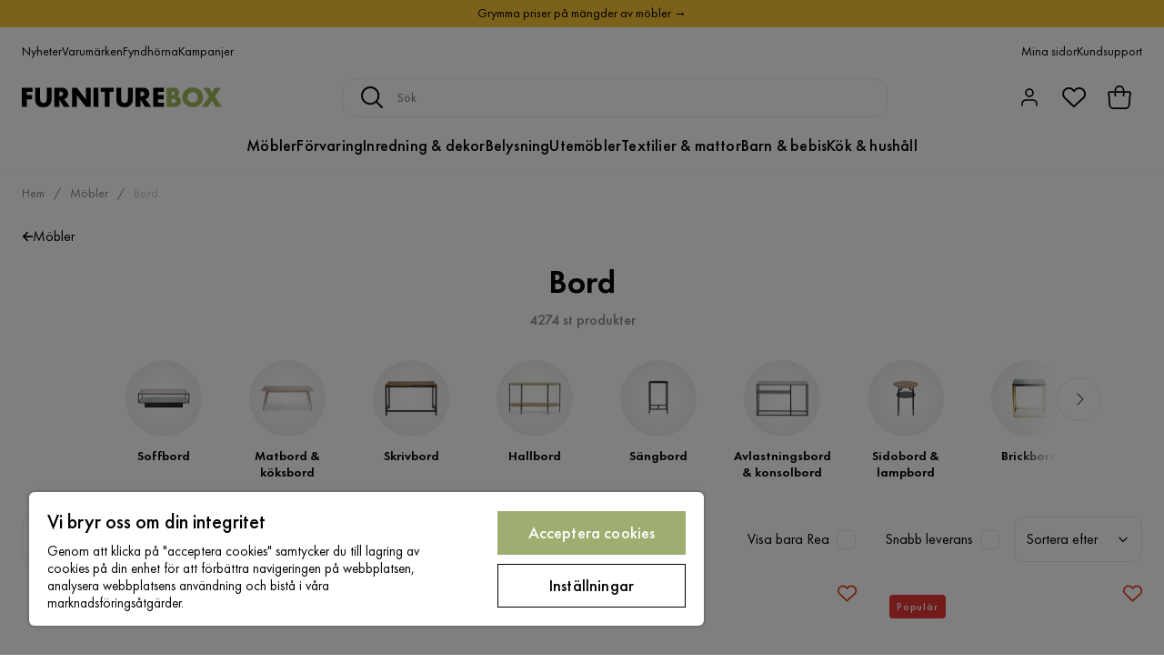

--- FILE ---
content_type: text/html; charset=utf-8
request_url: https://www.furniturebox.se/mobler/bord
body_size: 48230
content:
<!DOCTYPE html><html lang="sv-SE"><head><meta name="viewport" content="width=device-width, initial-scale=1"/><script src="https://cdn.cookielaw.org/consent/93ba695c-0725-4ced-a13f-d539b06861f9/otSDKStub.js" data-document-language="true" type="text/javascript" charSet="UTF-8" data-domain-script="93ba695c-0725-4ced-a13f-d539b06861f9"></script><script type="text/javascript">function OptanonWrapper() {}</script><script defer="" src="https://t.adii.se/init.js"></script><link rel="stylesheet" href="/static/globals.2eb9ed45d092a35d4294.css"/><script><!-- Google Tag Manager -->
(function(w,d,s,l,i){w[l]=w[l]||[];w[l].push({'gtm.start':
    new Date().getTime(),event:'gtm.js'});var f=d.getElementsByTagName(s)[0],
    j=d.createElement(s),dl=l!='dataLayer'?'&l='+l:'';j.async=true;
    var domain=w.location.hostname.split('.').slice(-2).join('.');
    j.src='https://gtm.'+domain+'/gtm.js?id='+i+dl;f.parentNode.insertBefore(j,f);
    })(window,document,'script','dataLayer','GTM-5RVV2N93');
<!-- End Google Tag Manager --></script><meta name="theme-color" content="#000"/><title>Köp Bord billigt online - Snygga bord för alla tillfällen - Furniturebox</title><meta data-excite="true" property="og:title" content="Köp Bord billigt online - Snygga bord för alla tillfällen - Furniturebox"/><meta data-excite="true" name="description" content="Billiga bord online på Furniturebox.se! Över 1000 bord i lager för snabb leverans. | 365d Öppet Köp | 400.000 nöjda kunder | Snabb leverans"/><meta data-excite="true" property="og:description" content="Billiga bord online på Furniturebox.se! Över 1000 bord i lager för snabb leverans. | 365d Öppet Köp | 400.000 nöjda kunder | Snabb leverans"/><link rel="canonical" href="https://www.furniturebox.se/mobler/bord" data-excite="true"/><link rel="og:url" href="https://www.furniturebox.se/mobler/bord" data-excite="true"/><link rel="manifest" href="/webappmanifest" crossorigin="use-credentials"/><script>window.NT_VARIANTS = "7t6Ld1u9QQDS7fW9If5wzf=1";window.NT_API_KEY = "1d259c26-33ee-4a44-951c-f77204d77cda";window.NT_ENV = "main";</script></head><body><script>document.addEventListener('load',function(e) {  if (e.target instanceof HTMLImageElement){ e.target.style.opacity = '1'}},{ capture: true });</script><noscript aria-hidden="true"><style>img {opacity: 1!important;}</style></noscript><div id="container"><style data-glitz="">.a{flex-direction:column;-webkit-box-orient:vertical;-webkit-box-direction:normal}.b{min-height:100vh}.c{display:-webkit-box;display:-moz-box;display:-ms-flexbox;display:-webkit-flex;display:flex}.d{margin-bottom:0}.e{margin-top:0}.f{margin-right:0}.g{margin-left:0}.h{padding-bottom:0}.i{padding-top:0}.j{padding-right:0}.k{padding-left:0}</style><div class="a b c d e f g h i j k"><style data-glitz="">.m{z-index:8}.n{padding-right:16px}.o{padding-left:16px}.p{background-color:#F5F5F5}.q{transform:translateY(-100%)}.r{line-height:30px}.s{height:30px}.t{top:-30px}.u{position:absolute}.l:focus{transform:translateY(40px)}</style><a href="#maincontent" class="l m n o p q r s t u">Skippa sidhuvud och gå vidare.</a><div style="display:contents"><style data-glitz="">.v{justify-content:space-between;-webkit-box-pack:justify}.w{align-items:center;-webkit-box-align:center}</style><div class="v w c"><style data-glitz="">.x{width:-webkit-fill-available}.z{color:#000000}.a0{background-color:#F9C334}.a1{z-index:6}.a4{text-decoration:none}.y:hover{color:#000000}.a3:hover{text-decoration:none}.a2:visited{color:inherit}</style><a class="x y z a0 a1 a2 a3 a4" data-spa-link="true" href="/kampanjer"><style data-glitz="">.a5{padding-bottom:4px}.a6{padding-top:4px}.a7{text-align:center}.a8{color:inherit}.a9{min-height:30px}.aa{width:100%}@media (max-width: 1175px){.ae{padding-right:8px}.af{padding-left:8px}}@media (min-width: 1176px){.ab{padding-right:24px}.ac{padding-left:24px}.ag{max-width:1280px}.ah{margin-right:auto}.ai{margin-left:auto}}</style><div class="a5 a6 a7 a8 a9 aa n o ab ac ae af ag ah ai"><style data-glitz="">.aj{line-height:20px}.ak{font-size:14px}@media (max-width: 1175px){.al{margin-bottom:0}}</style><p style="text-align:center" class="aj ak d al">Grymma priser på mängder av möbler →</p></div></a></div></div><style data-glitz="">.am{background-color:#FFFFFF}</style><div class="am a1"><style data-glitz="">.an{padding-bottom:12px}.ao{padding-top:12px}.ap{height:52px}.aq{flex-direction:row;-webkit-box-orient:horizontal;-webkit-box-direction:normal}</style><nav class="an ao ap v aq c n o ab ac ae af aa ag ah ai"><style data-glitz="">.ar{gap:32px}.as{list-style:none}</style><ul class="ar w c as h i j k d e f g"><li><style data-glitz="">.av{color:#000}.ax{font-weight:400}.at:visited{color:#000}.au:hover{color:#000}.aw:hover{text-decoration:underline}</style><a class="at au av aw ax ak a4" data-spa-link="true" href="/nyheter">Nyheter</a></li><li><a class="at au av aw ax ak a4" data-spa-link="true" href="/varumarken">Varumärken</a></li><li><a class="at au av aw ax ak a4" data-spa-link="true" href="/kampanjer/fyndhorna">Fyndhörna</a></li><li><a class="at au av aw ax ak a4" data-spa-link="true" href="/kampanjer">Kampanjer</a></li></ul><ul class="ar w c as h i j k d e f g"><li><a class="at au av aw ax ak a4" data-spa-link="true" href="/mina-sidor">Mina sidor</a></li><li><a target="_blank" class="at au av aw ax ak a4" href="https://support.furniturebox.se/">Kundsupport</a></li></ul></nav></div><style data-glitz="">.ay{top:-1px}.az{position:-webkit-sticky;position:sticky}.b0{align-items:inherit;-webkit-box-align:inherit}</style><header class="am ay aa a1 az b0 a"><style data-glitz="">.b1{grid-template-columns:auto 1fr auto;-ms-grid-columns:auto 1fr auto}.b2{display:-ms-grid;display:grid}</style><div class="w b1 b2 n o ab ac ae af aa ag ah ai"><style data-glitz="">.b3:hover{color:inherit}</style><a aria-label="Gå till startsidan" class="a2 b3 a3 a4 a8" data-spa-link="true" href="/"><style data-glitz="">.b4{height:auto}.b5{width:140px}.b7{display:block}@media (min-width: 1176px){.b6{width:220px}}</style><svg xmlns="http://www.w3.org/2000/svg" viewBox="0 0 284 27.866" class="b4 b5 b6 b7"><defs><style></style></defs><g id="furniturebox-logo_svg__Furniturebox_logo" transform="translate(-22.94 -22.14)"><path id="furniturebox-logo_svg__Path_96" d="M38.218 29.179h-8.359v4.438h7.6V39.5h-7.6v10.472H22.94V23.3h15.273v5.879z" data-name="Path 96" transform="translate(0 -.565)"></path><path id="furniturebox-logo_svg__Path_97" d="M66.919 23.3v15.8a5.409 5.409 0 001.358 4.121 4.914 4.914 0 006.478.123c1.6-1.4 1.558-3.357 1.558-4.838V23.3h6.919v15.314c0 2.8-.118 5.72-3 8.636-2.24 2.281-5.038 3.321-8.795 3.321-4.2 0-7.2-1.44-8.836-3.2-2.327-2.516-2.6-5.915-2.6-8.754V23.3z" data-name="Path 97" transform="translate(-18.066 -.565)"></path><path id="furniturebox-logo_svg__Path_98" d="M123.764 23.3a8.622 8.622 0 016.519 2.358 8.79 8.79 0 012.281 6 7.673 7.673 0 01-2.122 5.556 7.486 7.486 0 01-3.68 1.84l8.359 10.917h-8.6l-6.637-10.235v10.231h-6.914V23.3zm-3.88 11.957h1.316a5.187 5.187 0 003.357-1.081 3.328 3.328 0 00.882-2.24 3.143 3.143 0 00-.917-2.24 4.7 4.7 0 00-3.321-1.04h-1.317v6.6z" data-name="Path 98" transform="translate(-43.887 -.565)"></path><path id="furniturebox-logo_svg__Path_99" d="M161.88 49.972V23.3h6.92l12.757 16.314V23.3h6.919v26.672h-6.919L168.8 33.658v16.314z" data-name="Path 99" transform="translate(-67.73 -.565)"></path><path id="furniturebox-logo_svg__Path_100" d="M228.319 23.3v26.672H221.4V23.3z" data-name="Path 100" transform="translate(-96.744 -.565)"></path><path id="furniturebox-logo_svg__Path_101" d="M254.278 29.179v20.793h-6.919V29.179h-5.679V23.3h18.272v5.879z" data-name="Path 101" transform="translate(-106.63 -.565)"></path><path id="furniturebox-logo_svg__Path_102" d="M291.824 23.3v15.8a5.409 5.409 0 001.358 4.121 4.914 4.914 0 006.478.123c1.6-1.4 1.558-3.357 1.558-4.838V23.3h6.919v15.314c0 2.8-.118 5.72-3 8.636-2.24 2.281-5.038 3.321-8.795 3.321-4.2 0-7.2-1.44-8.836-3.2-2.317-2.522-2.6-5.92-2.6-8.759V23.3z" data-name="Path 102" transform="translate(-127.704 -.565)"></path><path id="furniturebox-logo_svg__Path_103" d="M348.829 23.3a8.622 8.622 0 016.519 2.358 8.79 8.79 0 012.281 6 7.691 7.691 0 01-2.117 5.556 7.486 7.486 0 01-3.68 1.84l8.359 10.917h-8.6l-6.637-10.235v10.231h-6.914V23.3zm-3.88 11.957h1.322a5.187 5.187 0 003.357-1.081 3.328 3.328 0 00.882-2.24 3.143 3.143 0 00-.917-2.24 4.7 4.7 0 00-3.321-1.04h-1.322v6.6z" data-name="Path 103" transform="translate(-153.604 -.565)"></path><path id="furniturebox-logo_svg__Path_104" d="M402.1 29.179h-8.236v4.438h7.8V39.5h-7.8v4.6h8.236v5.879h-15.16V23.3h15.16z" data-name="Path 104" transform="translate(-177.441 -.565)"></path><path id="furniturebox-logo_svg__Path_105" d="M424.15 49.972V23.3h10.317a7.48 7.48 0 015.838 2.081 7.225 7.225 0 011.64 5 6.941 6.941 0 01-.759 3.28 4.2 4.2 0 01-2.158 2.081 6.629 6.629 0 013.639 1.6 6.7 6.7 0 011.8 4.879 7.234 7.234 0 01-1.958 5.238c-1.44 1.481-3.957 2.522-7.237 2.522H424.15zm6.919-16.155h1.281a3.662 3.662 0 002.64-.841 2.579 2.579 0 00.641-1.758 2.74 2.74 0 00-.641-1.8 3.673 3.673 0 00-2.64-.8h-1.281zm0 10.758h1.558c1.922 0 3.521-.2 4.28-1.081a2.6 2.6 0 00.559-1.717 2.726 2.726 0 00-.682-1.922c-.841-.841-2.558-.882-4.28-.882h-1.44v5.6z" fill="#a2ba5b" data-name="Path 105" transform="translate(-195.58 -.565)"></path><path id="furniturebox-logo_svg__Path_106" d="M492.912 46.049a15.956 15.956 0 01-21.034 0 13.954 13.954 0 010-19.953 15.956 15.956 0 0121.034 0 13.954 13.954 0 010 19.953zM477 30.976a7.3 7.3 0 00-2.117 5.238A6.773 6.773 0 00477 41.17a7.567 7.567 0 005.4 2.117 7.244 7.244 0 007.519-7.2 7.194 7.194 0 00-2.158-5.12 8 8 0 00-5.361-2.122 7.739 7.739 0 00-5.4 2.131z" fill="#a2ba5b" data-name="Path 106" transform="translate(-216.8)"></path><path id="furniturebox-logo_svg__Path_107" d="M532.025 35.744l-8.559-12.434h8.559l3.957 6.919 4.118-6.919h8.518l-8.677 12.434 10.079 14.233h-8.4l-5.674-8.677-6 8.677h-8.356z" fill="#a2ba5b" data-name="Path 107" transform="translate(-243.08 -.57)"></path></g></svg></a><style data-glitz="">.b8{border-bottom-color:#F5F5F5}.b9{border-bottom-style:solid}.ba{border-bottom-width:0}@media (max-width: 1175px){.bf{min-height:-webkit-fit-content;min-height:-moz-fit-content;min-height:fit-content}.bg{border-bottom-color:#F5F5F5}.bh{border-bottom-style:solid}.bi{border-bottom-width:1px}.bj{padding-bottom:12px}.bk{padding-left:12px}.bl{padding-right:12px}}@media (min-width: 1176px){.bb{justify-self:center;-ms-grid-column-align:center}.bc{margin-right:40px}.bd{margin-left:40px}.be{max-width:600px}}</style><div class="b8 b9 ba aa bb bc bd be bf bg bh bi bj bk bl"><style data-glitz="">.bm{justify-self:center;-ms-grid-column-align:center}.bn{padding-right:12px}.bo{padding-left:12px}.bp{position:relative}.bq{z-index:1}.br{border-radius:16px}.bs{border-bottom-color:#ECECEC}.bt{border-bottom-width:1px}.bu{border-top-style:solid}.bv{border-top-color:#ECECEC}.bw{border-top-width:1px}.bx{border-right-style:solid}.by{border-right-color:#ECECEC}.bz{border-right-width:1px}.c0{border-left-style:solid}.c1{border-left-color:#ECECEC}.c2{border-left-width:1px}</style><form action="/search" class="am bm bn bo bp aa bq c br b9 bs bt bu bv bw bx by bz c0 c1 c2 av"><style data-glitz="">.c3{transition-duration:100ms}.c4{transition-timing-function:ease-in-out}.c5{transition-property:border-color;-webkit-transition-property:border-color;-moz-transition-property:border-color}.c6{height:41px}</style><div role="combobox" aria-haspopup="listbox" aria-owns="suggestions" aria-expanded="false" class="c3 c4 c5 aa c6 w v c"><style data-glitz="">.c7{padding-bottom:8px}.c8{padding-top:8px}.c9{padding-right:8px}.ca{padding-left:8px}.cd{border-radius:4px}.ce{font-weight:500}.cf{justify-content:center;-webkit-box-pack:center}.cg{display:-webkit-inline-box;display:-moz-inline-box;display:-ms-inline-flexbox;display:-webkit-inline-flex;display:inline-flex}.co{background-color:transparent}.cp{font-size:16px}.cq{transition-timing-function:ease-out}.cr{transition-duration:200ms}.cs{transition-property:color, background, opacity, border-color;-webkit-transition-property:color, background, opacity, border-color;-moz-transition-property:color, background, opacity, border-color}.ct{user-select:none;-webkit-user-select:none;-ms-user-select:none}.cu{border-bottom-style:none}.cv{border-top-style:none}.cw{border-right-style:none}.cx{border-left-style:none}.cy{font-variant:inherit}.cz{font-style:inherit}@media (hover: hover){.ch:hover{cursor:pointer}.ci:hover{border-bottom-color:transparentcc}.cj:hover{border-top-color:transparentcc}.ck:hover{border-right-color:transparentcc}.cl:hover{border-left-color:transparentcc}.cm:hover{background-color:transparentcc}.cn:hover{color:inherit}}@media (max-width: 1175px){.cb{padding-right:4px}.cc{padding-left:4px}}</style><button type="submit" aria-label="Sök" class="c7 c8 c9 ca cb cc cd ce w cf cg ch ci cj ck cl cm cn a8 co cp cq cr cs ct cu cv cw cx cy cz"><style data-glitz="">.d0{width:1.5em}.d1{height:1.5em}</style><svg xmlns="http://www.w3.org/2000/svg" fill="currentColor" viewBox="0.5 0 19.98 19.98" class="cp d0 d1 b7"><path clip-rule="evenodd" d="M20.255 18.58l-4.808-4.809A8.431 8.431 0 008.929 0 8.428 8.428 0 00.5 8.429a8.428 8.428 0 008.429 8.428 8.384 8.384 0 005.338-1.906l4.809 4.804a.833.833 0 001.18-1.175zM8.93 15.18c-3.727 0-6.756-3.029-6.756-6.751A6.763 6.763 0 018.93 1.673c3.722 0 6.755 3.033 6.755 6.756 0 3.722-3.033 6.75-6.755 6.75z"></path></svg></button><style data-glitz="">.d2{margin-left:8px}.d3{background-color:inherit}.d9{text-overflow:ellipsis}.da{overflow:hidden}.db{white-space:nowrap}.d4:focus{outline-style:none}.d5:focus{border-bottom-style:none}.d6:focus{border-top-style:none}.d7:focus{border-right-style:none}.d8:focus{border-left-style:none}</style><input role="searchbox" aria-label="Sök" aria-autocomplete="list" aria-controls="suggestions" name="q" autoComplete="off" placeholder="Sök" class="ak d2 h i j k d3 aa d4 d5 d6 d7 d8 cu cv cw cx d9 da db" value=""/></div></form></div><style data-glitz="">.dc{justify-self:end;-ms-grid-column-align:end}</style><div class="dc w c"><style data-glitz="">.dd{flex-shrink:0}</style><div class="dd an ao bn bo a w cf c"><style data-glitz="">.de{fill:#E9E9E9}.df{cursor:pointer}@media (hover: hover){.dj:hover{background-color:inherit}}@media (max-width: 1175px){.dg{padding-top:12px}.dh{padding-right:9px}.di{padding-left:9px}}</style><button id="login-button" aria-label="Logga in" aria-expanded="false" type="button" class="de h i j k w c df bj dg dh di dj cd ce cf ch ci cj ck cl cn a8 co cp cq cr cs ct cu cv cw cx cy cz"><style data-glitz="">.dk{stroke-width:1.6px}.dl{height:24px}.dm{width:24px}</style><svg xmlns="http://www.w3.org/2000/svg" viewBox="0 0 24 24" fill="none" stroke="currentColor" stroke-width="2" stroke-linecap="round" stroke-linejoin="round" class="dk dl dm b7"><path d="M20 21v-2a4 4 0 00-4-4H8a4 4 0 00-4 4v2"></path><circle cx="12" cy="7" r="4"></circle></svg></button></div><div class="dd an ao bn bo a w cf c"><style data-glitz="">.dn{overflow:visible}@media (max-width: 1175px){.do{padding-right:10px}.dp{padding-left:10px}}</style><button aria-label="Favoriter 0" aria-expanded="false" type="button" class="dn bp bj dg do dp h i j k w a c df dj cd ce cf ch ci cj ck cl cn a8 co cp cq cr cs ct cu cv cw cx cy cz"><div class="bp"><style data-glitz="">.dq{stroke-width:1.5px}.dr{height:26px}.ds{width:26px}</style><svg xmlns="http://www.w3.org/2000/svg" fill="none" stroke="currentColor" viewBox="-0.8 -0.5 20.5 17" class="dq dr ds b7"><path d="M17.3 1.3a5 5 0 00-7.2.6l-.6.7L9 2a5 5 0 00-4-2 5 5 0 00-3.5 1.5 4.9 4.9 0 000 7L9.3 16l8.3-7.5A4.9 4.9 0 0019 4.8a5 5 0 00-1.7-3.5z"></path></svg></div></button></div><div class="dd an ao bn bo a w cf c"><button aria-label="Varukorg Du har 0 varor i din varukorg" aria-expanded="false" type="button" class="h i j k w a c bj dg do dp dj cd ce cf ch ci cj ck cl cn a8 co cp cq cr cs ct cu cv cw cx cy cz"><div class="bp"><style data-glitz="">.dt{stroke-width:1.1px}</style><svg xmlns="http://www.w3.org/2000/svg" viewBox="2.06 2.06 15.81 16.19" class="dt dr ds b7"><g fill="none" stroke="currentColor"><path d="M17.366 7.517a.94.94 0 00-.933-1.058H3.506a.94.94 0 00-.934 1.058l.339 2.707.305 4.881a2.823 2.823 0 002.818 2.648h7.871c1.49 0 2.725-1.16 2.818-2.648l.305-4.881.338-2.707z"></path><path d="M7.146 9.455V5.388a2.823 2.823 0 115.647 0v4.067"></path></g></svg></div></button></div></div></div><div class="b8 b9 bt"><style data-glitz="">.du{height:55px}</style><nav class="cf aq c aa du n o ab ac ae af ag ah ai"><ul class="ar c as h i j k d e f g"><style data-glitz="">.dv{height:100%}</style><li class="da cf w c dv"><style data-glitz="">.dw{font-family:Futura PT}.dx{font-size:18px}.dz{letter-spacing:0.2px}.dy:hover{cursor:pointer}</style><a aria-haspopup="true" aria-expanded="false" aria-owns="MöblerMenu" aria-hidden="false" class="ce dw dx dy a3 dz bp w c dv co a2 b3 a4 a8" data-spa-link="true" href="/mobler">Möbler</a></li><li class="da cf w c dv"><a aria-haspopup="true" aria-expanded="false" aria-owns="FörvaringMenu" aria-hidden="false" class="ce dw dx dy a3 dz bp w c dv co a2 b3 a4 a8" data-spa-link="true" href="/forvaring">Förvaring</a></li><li class="da cf w c dv"><a aria-haspopup="true" aria-expanded="false" aria-owns="Inredning&amp;dekorMenu" aria-hidden="false" class="ce dw dx dy a3 dz bp w c dv co a2 b3 a4 a8" data-spa-link="true" href="/inredning">Inredning &amp; dekor</a></li><li class="da cf w c dv"><a aria-haspopup="true" aria-expanded="false" aria-owns="BelysningMenu" aria-hidden="false" class="ce dw dx dy a3 dz bp w c dv co a2 b3 a4 a8" data-spa-link="true" href="/belysning">Belysning</a></li><li class="da cf w c dv"><a aria-haspopup="true" aria-expanded="false" aria-owns="UtemöblerMenu" aria-hidden="false" class="ce dw dx dy a3 dz bp w c dv co a2 b3 a4 a8" data-spa-link="true" href="/utomhus">Utemöbler</a></li><li class="da cf w c dv"><a aria-haspopup="true" aria-expanded="false" aria-owns="Textilier&amp;mattorMenu" aria-hidden="false" class="ce dw dx dy a3 dz bp w c dv co a2 b3 a4 a8" data-spa-link="true" href="/textilier">Textilier &amp; mattor</a></li><li class="da cf w c dv"><a aria-haspopup="true" aria-expanded="false" aria-owns="Barn&amp;bebisMenu" aria-hidden="false" class="ce dw dx dy a3 dz bp w c dv co a2 b3 a4 a8" data-spa-link="true" href="/barn-bebis">Barn &amp; bebis</a></li><li class="da cf w c dv"><a aria-haspopup="true" aria-expanded="false" aria-owns="Kök&amp;hushållMenu" aria-hidden="false" class="ce dw dx dy a3 dz bp w c dv co a2 b3 a4 a8" data-spa-link="true" href="/kok-hushall">Kök &amp; hushåll</a></li></ul></nav></div></header><div tabindex="0"></div><div tabindex="-1"><style data-glitz="">.e0{display:none}.e1{width:440px}.e2{bottom:0}.e3{top:0}.e4{left:100%}.e5{will-change:transform}.e6{background-color:white}.e7{max-width:100%}.e8{position:fixed}</style><div class="e0 e1 e2 e3 e4 e5 e6 e7 a e8"><div class="b8 bt b9 w c"><style data-glitz="">.e9{flex-grow:1;-webkit-box-flex:1}.ea{padding-bottom:16px}.eb{padding-top:16px}</style><div class="e9 w c ea eb n o"><h3 class="d ce dx">Varukorg</h3></div><style data-glitz="">@media (hover: hover){.ec:hover{background-color:transparent}}</style><button aria-label="Stäng" autofocus="" type="button" class="ea eb n o cp ec cd ce w cf cg ch ci cj ck cl cn a8 co cq cr cs ct cu cv cw cx cy cz"><svg xmlns="http://www.w3.org/2000/svg" fill="none" stroke="currentColor" stroke-linecap="square" stroke-miterlimit="10" stroke-width="2" viewBox="0 0 32 32" class="d0 d1 b7"><path d="M16 16l-8.66 8.66L16 16 7.34 7.34 16 16l8.66-8.66L16 16l8.66 8.66z"></path></svg></button></div><style data-glitz="">.ed{overflow-y:auto}@media (min-width: 1176px){.ee::-webkit-scrollbar-thumb{background-color:rgba(0, 0, 0, 0.2)}.ef::-webkit-scrollbar-track{background-color:#F5F5F5}.eg::-webkit-scrollbar{width:4px}}</style><div class="ed e9 ee ef eg"><style data-glitz="">.eh{margin-bottom:40px}.ei{margin-top:40px}</style><h3 class="ce eh ei a7">Varukorgen är tom</h3></div><style data-glitz="">@media (min-width: 1176px){.ej{padding-top:20px}.ek{padding-bottom:16px}.el{padding-right:16px}.em{padding-left:16px}}</style><footer class="p eb an bn bo dd ej ek el em"><style data-glitz="">.f8{color:#8C8C8C}.f9{padding-right:20px}.fa{padding-left:20px}.en[disabled]:hover{opacity:0.4}.eo[disabled]:hover{border-bottom-color:#9EAE71}.ep[disabled]:hover{border-top-color:#9EAE71}.eq[disabled]:hover{border-right-color:#9EAE71}.er[disabled]:hover{border-left-color:#9EAE71}.es[disabled]:hover{background-color:#9EAE71}.et[disabled]:hover{color:#FFFFFF}.eu[disabled]{opacity:0.4}.ev[disabled]{border-bottom-color:#9EAE71}.ew[disabled]{border-top-color:#9EAE71}.ex[disabled]{border-right-color:#9EAE71}.ey[disabled]{border-left-color:#9EAE71}.ez[disabled]{background-color:#9EAE71}.f0[disabled]{color:#FFFFFF}@media (hover: hover){.f1:hover{cursor:default}.f2:hover{border-bottom-color:#F5F5F5cc}.f3:hover{border-top-color:#F5F5F5cc}.f4:hover{border-right-color:#F5F5F5cc}.f5:hover{border-left-color:#F5F5F5cc}.f6:hover{background-color:#F5F5F5}.f7:hover{color:#8C8C8C}}</style><a aria-disabled="true" data-test-id="to-checkout-button" class="aa en eo ep eq er es et eu ev ew ex ey ez f0 cd ce w cf cg f1 f2 f3 f4 f5 f6 f7 f8 p dx an ao f9 fa cq cr cs b3 a3 a4" data-spa-link="true" href="/checkout">Till kassan</a></footer></div></div><div tabindex="0"></div><style data-glitz="">@media (max-width: 1175px){.fb{margin-top:55px}}</style><main id="maincontent" class="fb a e7 c e9 dv"><style data-glitz="">.fc{margin-bottom:20px}@media (min-width: 1176px){.fd{margin-bottom:32px}}</style><div class="fc fd"><style data-glitz="">.fe{overflow-y:hidden}.ff{overflow-x:auto}@media (max-width: 1175px){.fg{line-height:normal}}</style><div class="n o ab ac ae af fe ff db an ao fg aa ag ah ai"><style data-glitz="">@media (max-width: 1175px){.fh{text-align:center}}</style><nav class="dl fh"><style data-glitz="">.fm{word-break:break-all}.fi:last-child:after{content:normal}.fj:after{margin-right:10px}.fk:after{margin-left:10px}.fl:after{content:"/"}@media (max-width: 1175px){.fn:last-child{margin-right:16px}.fo:first-child{margin-left:16px}}</style><span class="fi fj fk fl fm f8 ak fn fo"><style data-glitz="">.fp:visited:hover{color:#000}.fq:visited{color:#8C8C8C}</style><a class="fp fq au f8 db a3 a4" data-spa-link="true" href="/">Hem</a></span><span class="fi fj fk fl fm f8 ak fn fo"><a class="fp fq au f8 db a3 a4" data-spa-link="true" href="/mobler">Möbler</a></span><span class="fi fj fk fl fm f8 ak fn fo"><style data-glitz="">.fr{opacity:0.5}</style><span class="fr f8 ak db">Bord</span></span></nav></div><div data-scroll-id="product-listing" class="a c"><style data-glitz="">@media (min-width: 1176px){.fs{margin-right:0}.ft{margin-left:0}.fu{max-width:unset}}</style><div class="fs ft fu aa"><style data-glitz="">.fx{margin-bottom:32px}@media (max-width: 1175px){.fv{padding-right:16px}.fw{padding-left:16px}}</style><div class="fv fw fx bp n o ab ac"><style data-glitz="">.fy{text-shadow:none}.fz{background-image:none}@media (min-width: 1176px){.g0{width:100%}.g1{border-radius:10px}}</style><div class="a c bp fy fz g0 av am dv aa e3 g1"><style data-glitz="">.g6{float:left}.g7{column-gap:8px}@media (max-width: 1175px){.g2{padding-bottom:8px}.g3{padding-top:8px}.g4{padding-right:0}.g5{padding-left:0}.g8{font-size:14px}}</style><a class="an ao j k g2 g3 g4 g5 g6 g7 w c g8 a2 b3 a3 a4 a8" data-spa-link="true" href="/mobler"><style data-glitz="">.g9{font-size:8px}.ga{transform:rotate(180deg)}</style><svg viewBox="0 0 10 10" fill="none" xmlns="http://www.w3.org/2000/svg" class="g9 ga d0 d1 b7"><g fill="currentColor"><path d="M4.883 9.666l4.45-4.667-.89-.932-4.45 4.666.89.933z"></path><path d="M9.334 5L4.884.334l-.89.934 4.45 4.666.89-.934z"></path><path d="M8.181 5.547H0v-1.32H8.18v1.32z"></path></g></svg>Möbler</a><div class="c8 w a c"><style data-glitz="">.gb{line-height:1}.gc{font-size:36px}@media (max-width: 1175px){.gd{font-size:24px}}</style><h1 class="gb d an dw gc g2 gd">Bord</h1><div class="f8 ce g8">4274 st produkter</div></div></div></div><style data-glitz="">@media (max-width: 1175px){.ge{flex-direction:column;-webkit-box-orient:vertical;-webkit-box-direction:normal}}</style><div class="c ge"></div></div><div class="aa ag ah ai"><style data-glitz="">@media (min-width: 1176px){.gf{padding-right:120px}.gg{padding-left:120px}}</style><div class="cf c bp gf gg"><style data-glitz="">.gh{align-self:flex-start}@media (min-width: 1176px){.gi{margin-bottom:40px}}</style><div class="fx gh gi bp e7"><div class="da e7"><style data-glitz="">.gj{row-gap:16px}.gk{column-gap:16px}.gl{grid-auto-flow:column}</style><ul class="f g gj gk gl b2 as h i j k d e"><li><style data-glitz="">.gm{width:90px}@media (min-width: 1176px){.gn{width:120px}}</style><a class="w a c gm gn a2 b3 a3 a4 a8" data-spa-link="true" href="/mobler/vardagsrumsmobler/vardagsrumsbord/soffbord"><style data-glitz="">.go{background-image:-webkit-radial-gradient(50% 50% at 50% 50%, rgb(255 255 255 / 0%) 0%, rgb(202 202 202 / 30%) 100%);background-image:-moz-radial-gradient(50% 50% at 50% 50%, rgb(255 255 255 / 0%) 0%, rgb(202 202 202 / 30%) 100%);background-image:radial-gradient(50% 50% at 50% 50%, rgb(255 255 255 / 0%) 0%, rgb(202 202 202 / 30%) 100%)}.gp{border-radius:100vh}.gq{height:84px}.gr{width:84px}</style><div class="bp go gp gq gr"><style data-glitz="">.gs{mix-blend-mode:multiply}.gt{object-fit:contain}.gu{transition-timing-function:ease-in}.gv{transition-property:opacity;-webkit-transition-property:opacity;-moz-transition-property:opacity}.gw{opacity:0}</style><img loading="lazy" alt="Soffbord" title="Soffbord" height="512" width="768" srcSet="/assets/contentful/faov0eykzznw/2FGsqDBdFPejLC12vqGP1p/f6a07925996e657c568f1248478f783e/image-2785108.jpg?preset=thumb 180w,/assets/contentful/faov0eykzznw/2FGsqDBdFPejLC12vqGP1p/f6a07925996e657c568f1248478f783e/image-2785108.jpg?preset=thumb&amp;dpr=1.5 270w,/assets/contentful/faov0eykzznw/2FGsqDBdFPejLC12vqGP1p/f6a07925996e657c568f1248478f783e/image-2785108.jpg?preset=thumb&amp;dpr=2 360w" src="/assets/contentful/faov0eykzznw/2FGsqDBdFPejLC12vqGP1p/f6a07925996e657c568f1248478f783e/image-2785108.jpg?preset=thumb&amp;dpr=2" class="gs gt c7 c8 c9 ca dv aa gu cr gv gw e7"/></div><style data-glitz="">.gx{line-height:18px}.gy{margin-top:12px}.gz{font-weight:600}</style><div class="gx gy a7 gz ak">Soffbord</div></a></li><li><a class="w a c gm gn a2 b3 a3 a4 a8" data-spa-link="true" href="/mobler/koksmobler/matbord"><div class="bp go gp gq gr"><img loading="lazy" alt="Matbord &amp; köksbord" title="Matbord &amp; köksbord" height="512" width="768" srcSet="/assets/contentful/faov0eykzznw/6HG3QfjrvhrRrIZRWLVlUR/f432e91b6848adefe2c97517a0db729c/image-3759287.jpg?preset=thumb 180w,/assets/contentful/faov0eykzznw/6HG3QfjrvhrRrIZRWLVlUR/f432e91b6848adefe2c97517a0db729c/image-3759287.jpg?preset=thumb&amp;dpr=1.5 270w,/assets/contentful/faov0eykzznw/6HG3QfjrvhrRrIZRWLVlUR/f432e91b6848adefe2c97517a0db729c/image-3759287.jpg?preset=thumb&amp;dpr=2 360w" src="/assets/contentful/faov0eykzznw/6HG3QfjrvhrRrIZRWLVlUR/f432e91b6848adefe2c97517a0db729c/image-3759287.jpg?preset=thumb&amp;dpr=2" class="gs gt c7 c8 c9 ca dv aa gu cr gv gw e7"/></div><div class="gx gy a7 gz ak">Matbord &amp; köksbord</div></a></li><li><a class="w a c gm gn a2 b3 a3 a4 a8" data-spa-link="true" href="/mobler/kontorsmobler/skrivbord"><div class="bp go gp gq gr"><img loading="lazy" alt="Skrivbord" title="Skrivbord" height="512" width="768" srcSet="/assets/contentful/faov0eykzznw/3gQehE9Mg9Dxj8cVAefyf7/01c79b545c714b9e49593699aa8d7c51/image-2785107.jpg?preset=thumb 180w,/assets/contentful/faov0eykzznw/3gQehE9Mg9Dxj8cVAefyf7/01c79b545c714b9e49593699aa8d7c51/image-2785107.jpg?preset=thumb&amp;dpr=1.5 270w,/assets/contentful/faov0eykzznw/3gQehE9Mg9Dxj8cVAefyf7/01c79b545c714b9e49593699aa8d7c51/image-2785107.jpg?preset=thumb&amp;dpr=2 360w" src="/assets/contentful/faov0eykzznw/3gQehE9Mg9Dxj8cVAefyf7/01c79b545c714b9e49593699aa8d7c51/image-2785107.jpg?preset=thumb&amp;dpr=2" class="gs gt c7 c8 c9 ca dv aa gu cr gv gw e7"/></div><div class="gx gy a7 gz ak">Skrivbord</div></a></li><li><a class="w a c gm gn a2 b3 a3 a4 a8" data-spa-link="true" href="/mobler/hallmobler/hallbord"><div class="bp go gp gq gr"><img loading="lazy" alt="Hallbord" title="Hallbord" height="511" width="768" srcSet="/assets/contentful/faov0eykzznw/3PeVg7NV0IqLVMCkMG4EiN/925b80bd0d4587581ee9a8744575db02/image-3323544.jpg?preset=thumb 180w,/assets/contentful/faov0eykzznw/3PeVg7NV0IqLVMCkMG4EiN/925b80bd0d4587581ee9a8744575db02/image-3323544.jpg?preset=thumb&amp;dpr=1.5 270w,/assets/contentful/faov0eykzznw/3PeVg7NV0IqLVMCkMG4EiN/925b80bd0d4587581ee9a8744575db02/image-3323544.jpg?preset=thumb&amp;dpr=2 360w" src="/assets/contentful/faov0eykzznw/3PeVg7NV0IqLVMCkMG4EiN/925b80bd0d4587581ee9a8744575db02/image-3323544.jpg?preset=thumb&amp;dpr=2" class="gs gt c7 c8 c9 ca dv aa gu cr gv gw e7"/></div><div class="gx gy a7 gz ak">Hallbord</div></a></li><li><a class="w a c gm gn a2 b3 a3 a4 a8" data-spa-link="true" href="/mobler/sovrumsmobler/sangbord"><div class="bp go gp gq gr"><img loading="lazy" alt="Sängbord" title="Sängbord" height="512" width="768" srcSet="/assets/contentful/faov0eykzznw/48ogAl7utYysC5Y2BXu8GL/5e82b85e8ecbffa014ab2a1dc0a4d623/image-3115399.jpg?preset=thumb 180w,/assets/contentful/faov0eykzznw/48ogAl7utYysC5Y2BXu8GL/5e82b85e8ecbffa014ab2a1dc0a4d623/image-3115399.jpg?preset=thumb&amp;dpr=1.5 270w,/assets/contentful/faov0eykzznw/48ogAl7utYysC5Y2BXu8GL/5e82b85e8ecbffa014ab2a1dc0a4d623/image-3115399.jpg?preset=thumb&amp;dpr=2 360w" src="/assets/contentful/faov0eykzznw/48ogAl7utYysC5Y2BXu8GL/5e82b85e8ecbffa014ab2a1dc0a4d623/image-3115399.jpg?preset=thumb&amp;dpr=2" class="gs gt c7 c8 c9 ca dv aa gu cr gv gw e7"/></div><div class="gx gy a7 gz ak">Sängbord</div></a></li><li><a class="w a c gm gn a2 b3 a3 a4 a8" data-spa-link="true" href="/mobler/vardagsrumsmobler/vardagsrumsbord/avlastningsbord"><div class="bp go gp gq gr"><img loading="lazy" alt="Avlastningsbord &amp; konsolbord" title="Avlastningsbord &amp; konsolbord" height="512" width="768" srcSet="/assets/contentful/faov0eykzznw/3OIKsNb6YEpzxrKRwa9qJT/a6d4e06b87a28b3f0b2576480dd4b94a/image-2785095.jpg?preset=thumb 180w,/assets/contentful/faov0eykzznw/3OIKsNb6YEpzxrKRwa9qJT/a6d4e06b87a28b3f0b2576480dd4b94a/image-2785095.jpg?preset=thumb&amp;dpr=1.5 270w,/assets/contentful/faov0eykzznw/3OIKsNb6YEpzxrKRwa9qJT/a6d4e06b87a28b3f0b2576480dd4b94a/image-2785095.jpg?preset=thumb&amp;dpr=2 360w" src="/assets/contentful/faov0eykzznw/3OIKsNb6YEpzxrKRwa9qJT/a6d4e06b87a28b3f0b2576480dd4b94a/image-2785095.jpg?preset=thumb&amp;dpr=2" class="gs gt c7 c8 c9 ca dv aa gu cr gv gw e7"/></div><div class="gx gy a7 gz ak">Avlastningsbord &amp; konsolbord</div></a></li><li><a class="w a c gm gn a2 b3 a3 a4 a8" data-spa-link="true" href="/mobler/vardagsrumsmobler/vardagsrumsbord/sidobord"><div class="bp go gp gq gr"><img loading="lazy" alt="Sidobord &amp; lampbord" title="Sidobord &amp; lampbord" height="512" width="768" srcSet="/assets/contentful/faov0eykzznw/6sNoPPFhyExzRfO0sRM1D4/325bcdbc198681ea5ebd10b45671853a/image-2785104.jpg?preset=thumb 180w,/assets/contentful/faov0eykzznw/6sNoPPFhyExzRfO0sRM1D4/325bcdbc198681ea5ebd10b45671853a/image-2785104.jpg?preset=thumb&amp;dpr=1.5 270w,/assets/contentful/faov0eykzznw/6sNoPPFhyExzRfO0sRM1D4/325bcdbc198681ea5ebd10b45671853a/image-2785104.jpg?preset=thumb&amp;dpr=2 360w" src="/assets/contentful/faov0eykzznw/6sNoPPFhyExzRfO0sRM1D4/325bcdbc198681ea5ebd10b45671853a/image-2785104.jpg?preset=thumb&amp;dpr=2" class="gs gt c7 c8 c9 ca dv aa gu cr gv gw e7"/></div><div class="gx gy a7 gz ak">Sidobord &amp; lampbord</div></a></li><li><a class="w a c gm gn a2 b3 a3 a4 a8" data-spa-link="true" href="/mobler/vardagsrumsmobler/vardagsrumsbord/brickbord"><div class="bp go gp gq gr"><img loading="lazy" alt="Brickbord" title="Brickbord" height="512" width="768" srcSet="/assets/contentful/faov0eykzznw/eYXJLxrpHsFzEN0NSSL3I/3b9d050f87c2f7da3b53315a3d8cc574/image-2785103.jpg?preset=thumb 180w,/assets/contentful/faov0eykzznw/eYXJLxrpHsFzEN0NSSL3I/3b9d050f87c2f7da3b53315a3d8cc574/image-2785103.jpg?preset=thumb&amp;dpr=1.5 270w,/assets/contentful/faov0eykzznw/eYXJLxrpHsFzEN0NSSL3I/3b9d050f87c2f7da3b53315a3d8cc574/image-2785103.jpg?preset=thumb&amp;dpr=2 360w" src="/assets/contentful/faov0eykzznw/eYXJLxrpHsFzEN0NSSL3I/3b9d050f87c2f7da3b53315a3d8cc574/image-2785103.jpg?preset=thumb&amp;dpr=2" class="gs gt c7 c8 c9 ca dv aa gu cr gv gw e7"/></div><div class="gx gy a7 gz ak">Brickbord</div></a></li><li><a class="w a c gm gn a2 b3 a3 a4 a8" data-spa-link="true" href="/mobler/vardagsrumsmobler/vardagsrumsbord/satsbord"><div class="bp go gp gq gr"><img loading="lazy" alt="Satsbord" title="Satsbord" height="511" width="768" srcSet="/assets/contentful/faov0eykzznw/2sM2AXutuwvh2Y4le3vuYt/98690705b9b36721635865d49b586e6d/image-2815696.jpg?preset=thumb 180w,/assets/contentful/faov0eykzznw/2sM2AXutuwvh2Y4le3vuYt/98690705b9b36721635865d49b586e6d/image-2815696.jpg?preset=thumb&amp;dpr=1.5 270w,/assets/contentful/faov0eykzznw/2sM2AXutuwvh2Y4le3vuYt/98690705b9b36721635865d49b586e6d/image-2815696.jpg?preset=thumb&amp;dpr=2 360w" src="/assets/contentful/faov0eykzznw/2sM2AXutuwvh2Y4le3vuYt/98690705b9b36721635865d49b586e6d/image-2815696.jpg?preset=thumb&amp;dpr=2" class="gs gt c7 c8 c9 ca dv aa gu cr gv gw e7"/></div><div class="gx gy a7 gz ak">Satsbord</div></a></li><li><a class="w a c gm gn a2 b3 a3 a4 a8" data-spa-link="true" href="/mobler/bord/bord-rea"><div class="bp go gp gq gr"></div><div class="gx gy a7 gz ak">Bord Rea</div></a></li><li><a class="w a c gm gn a2 b3 a3 a4 a8" data-spa-link="true" href="/mobler/bord/sminkbord"><div class="bp go gp gq gr"><img loading="lazy" alt="Sminkbord" title="Sminkbord" height="512" width="768" srcSet="/assets/contentful/faov0eykzznw/5xrnAhiDUNRKYwUZ17zZ5k/a43c74683533c13fb506252dc11e4826/image-2785098.jpg?preset=thumb 180w,/assets/contentful/faov0eykzznw/5xrnAhiDUNRKYwUZ17zZ5k/a43c74683533c13fb506252dc11e4826/image-2785098.jpg?preset=thumb&amp;dpr=1.5 270w,/assets/contentful/faov0eykzznw/5xrnAhiDUNRKYwUZ17zZ5k/a43c74683533c13fb506252dc11e4826/image-2785098.jpg?preset=thumb&amp;dpr=2 360w" src="/assets/contentful/faov0eykzznw/5xrnAhiDUNRKYwUZ17zZ5k/a43c74683533c13fb506252dc11e4826/image-2785098.jpg?preset=thumb&amp;dpr=2" class="gs gt c7 c8 c9 ca dv aa gu cr gv gw e7"/></div><div class="gx gy a7 gz ak">Sminkbord</div></a></li></ul></div></div></div></div><style data-glitz="">.h0{margin-bottom:70px}</style><div class="h0 aa ag ah ai"><style data-glitz="">.h1{margin-bottom:24px}</style><div class="h1 c n o ab ac ae af"><div class="c9 g7 c"><style data-glitz="">.h2{border-radius:10px}.h9{border-bottom-color:#E9E9E9}.ha{border-top-color:#E9E9E9}.hb{border-right-color:#E9E9E9}.hc{border-left-color:#E9E9E9}@media (hover: hover){.h3:hover{border-bottom-color:#E9E9E9}.h4:hover{border-top-color:#E9E9E9}.h5:hover{border-right-color:#E9E9E9}.h6:hover{border-left-color:#E9E9E9}.h7:hover{background-color:#FFFFFFcc}.h8:hover{color:#000}}</style><button data-facet="dimensions" aria-haspopup="dialog" aria-expanded="false" aria-controls="productfilter-flyout" type="button" class="h2 ax w c g8 cf ch h3 h4 h5 h6 h7 h8 b9 h9 bt bu ha bw bx hb bz c0 hc c2 av am cp an ao n o cq cr cs ct cy cz">Storlek<style data-glitz="">.hd{margin-right:-5px}.he{margin-left:10px}.hf{font-size:10px}</style><svg width="1.5em" height="1.5em" viewBox="0 0 24 24" fill="none" stroke="currentColor" stroke-linecap="square" stroke-miterlimit="10" stroke-width="2" class="hd he hf"><path d="M18 9.75l-6 6-6-6"></path></svg></button><button data-facet="colors" aria-haspopup="dialog" aria-expanded="false" aria-controls="productfilter-flyout" type="button" class="h2 ax w c g8 cf ch h3 h4 h5 h6 h7 h8 b9 h9 bt bu ha bw bx hb bz c0 hc c2 av am cp an ao n o cq cr cs ct cy cz">Färg<svg width="1.5em" height="1.5em" viewBox="0 0 24 24" fill="none" stroke="currentColor" stroke-linecap="square" stroke-miterlimit="10" stroke-width="2" class="hd he hf"><path d="M18 9.75l-6 6-6-6"></path></svg></button><button data-facet="price" aria-haspopup="dialog" aria-expanded="false" aria-controls="productfilter-flyout" type="button" class="h2 ax w c g8 cf ch h3 h4 h5 h6 h7 h8 b9 h9 bt bu ha bw bx hb bz c0 hc c2 av am cp an ao n o cq cr cs ct cy cz">Pris<svg width="1.5em" height="1.5em" viewBox="0 0 24 24" fill="none" stroke="currentColor" stroke-linecap="square" stroke-miterlimit="10" stroke-width="2" class="hd he hf"><path d="M18 9.75l-6 6-6-6"></path></svg></button><button data-facet="brand" aria-haspopup="dialog" aria-expanded="false" aria-controls="productfilter-flyout" type="button" class="h2 ax w c g8 cf ch h3 h4 h5 h6 h7 h8 b9 h9 bt bu ha bw bx hb bz c0 hc c2 av am cp an ao n o cq cr cs ct cy cz">Varumärke<svg width="1.5em" height="1.5em" viewBox="0 0 24 24" fill="none" stroke="currentColor" stroke-linecap="square" stroke-miterlimit="10" stroke-width="2" class="hd he hf"><path d="M18 9.75l-6 6-6-6"></path></svg></button><button data-facet="style" aria-haspopup="dialog" aria-expanded="false" aria-controls="productfilter-flyout" type="button" class="h2 ax w c g8 cf ch h3 h4 h5 h6 h7 h8 b9 h9 bt bu ha bw bx hb bz c0 hc c2 av am cp an ao n o cq cr cs ct cy cz">Stil<svg width="1.5em" height="1.5em" viewBox="0 0 24 24" fill="none" stroke="currentColor" stroke-linecap="square" stroke-miterlimit="10" stroke-width="2" class="hd he hf"><path d="M18 9.75l-6 6-6-6"></path></svg></button></div><button aria-haspopup="dialog" aria-expanded="false" aria-controls="productfilter-flyout" type="button" class="h2 ax w c g8 cf ch h3 h4 h5 h6 h7 h8 b9 h9 bt bu ha bw bx hb bz c0 hc c2 av am cp an ao n o cq cr cs ct cy cz"><style data-glitz="">.hg{height:10px}.hh{width:13px}.hi{margin-right:8px}</style><svg viewBox="0 0 13 10" fill="none" xmlns="http://www.w3.org/2000/svg" class="dd hg hh hi b7"><path fill-rule="evenodd" clip-rule="evenodd" d="M1 0h11a1 1 0 110 2H1a1 1 0 010-2zm1 4h9a1 1 0 110 2H2a1 1 0 010-2zm3 4h3a1 1 0 010 2H5a1 1 0 010-2z" fill="currentColor"></path></svg>Alla filter</button><style data-glitz="">.hj{gap:8px}.hk{justify-content:flex-end;-webkit-box-pack:end}@media (max-width: 1175px){.hl{margin-right:16px}.hm{margin-left:16px}.hn{grid-template-columns:repeat(auto-fit, minmax(170px, 1fr));-ms-grid-columns:repeat(auto-fit, minmax(170px, 1fr))}.ho{display:-ms-grid;display:grid}}</style><div class="hj e9 hk c al hl hm hn ho"><style data-glitz="">@media (max-width: 1175px){.hp{height:46px}}</style><label class="z am cp n o ax h2 cf c g8 hp d9 da db"><style data-glitz="">.hq{width:0}.hr{height:0}</style><input type="checkbox" class="gw hq hr"/><style data-glitz="">.hs{width:inherit}.ht{vertical-align:middle}</style><div class="bp df hs ht w cg"><span class="hi w hs c">Visa bara Rea</span><style data-glitz="">.hu{background-position:center}.hv{color:transparent}.hw{flex-grow:0;-webkit-box-flex:0}.hx{stroke-width:2.8px}.hy{height:21px}.hz{width:21px}.i0{padding-bottom:1px}.i1{padding-top:1px}.i2{padding-right:1px}.i3{padding-left:1px}</style><svg width="1.5em" height="1.5em" viewBox="0 0 24 24" fill="none" stroke="currentColor" stroke-width="1.5" stroke-linecap="round" stroke-linejoin="round" class="bt h9 bw ha bz hb c2 hc hu fz am hv hw dd hx hy hz b9 bu bx c0 i0 i1 i2 i3 cd"><polyline points="20 6 9 17 4 12"></polyline></svg></div></label><label class="z cp n o ax h2 cf c g8 hp d9 da db"><input type="checkbox" class="gw hq hr"/><div class="bp df hs ht w cg"><span class="hi w hs c">Snabb leverans</span><svg width="1.5em" height="1.5em" viewBox="0 0 24 24" fill="none" stroke="currentColor" stroke-width="1.5" stroke-linecap="round" stroke-linejoin="round" class="bt h9 bw ha bz hb c2 hc hu fz am hv hw dd hx hy hz b9 bu bx c0 i0 i1 i2 i3 cd"><polyline points="20 6 9 17 4 12"></polyline></svg></div></label><div class="ce cp cf c"><style data-glitz="">.i4{font-size:inherit}</style><div class="e9 dv i4 a c"><input type="hidden" readonly="" value=""/><div id="select-label"><style data-glitz="">.i5{clip-path:inset(50%);-webkit-clip-path:inset(50%)}.i6{clip:rect(0 0 0 0)}.i7{border-top-width:0}.i8{border-right-width:0}.i9{border-left-width:0}.ia{margin-bottom:-1px}.ib{margin-top:-1px}.ic{margin-right:-1px}.id{margin-left:-1px}.ie{height:1px}.if{width:1px}</style><span class="db i5 i6 da h i j k ba cu i7 cv i8 cw i9 cx ia ib ic id ie if u">Sortera efter</span></div><style data-glitz="">.ig:focus-visible:focus-within{outline-color:black}.ih:focus-visible{outline-offset:4px}.ii:focus-visible{outline-style:solid}.ij:focus-visible{outline-width:2px}@media (max-width: 1175px){.ik{justify-content:center;-webkit-box-pack:center}}</style><div tabindex="0" role="combobox" aria-haspopup="listbox" aria-expanded="false" aria-controls="select-listbox" aria-labelledby="select-label" aria-activedescendant="option-undefined" class="ig ih ii ij ax h2 ik g8 b9 h9 bt bu ha bw bx hb bz c0 hc c2 cp an ao bn bo dv df w v c"><span>Sortera efter</span><style data-glitz="">.il{transform:scaleY(1)}.im{transition-property:transform;-webkit-transition-property:transform;-moz-transition-property:transform}.in{font-size:11px}</style><svg width="1.5em" height="1.5em" viewBox="0 0 24 24" fill="none" stroke="currentColor" stroke-linecap="square" stroke-miterlimit="10" stroke-width="2" class="il cq cr im dk dd d2 in"><path d="M18 9.75l-6 6-6-6"></path></svg></div><style data-glitz="">.io{min-width:140px}.ip{z-index:7}</style><div class="io ip bp"></div><style data-glitz="">.iq{pointer-events:none}.ir{visibility:hidden}</style><div class="cp an ao n o db iq ir u"><div class="hj w c">Populärt<svg width="1.5em" height="1.5em" viewBox="0 0 24 24" fill="none" stroke="currentColor" stroke-width="1.5" stroke-linecap="round" stroke-linejoin="round" class="cp dd"><polyline points="20 6 9 17 4 12"></polyline></svg></div><div class="hj w c">Lägsta pris<svg width="1.5em" height="1.5em" viewBox="0 0 24 24" fill="none" stroke="currentColor" stroke-width="1.5" stroke-linecap="round" stroke-linejoin="round" class="cp dd"><polyline points="20 6 9 17 4 12"></polyline></svg></div><div class="hj w c">Högsta pris<svg width="1.5em" height="1.5em" viewBox="0 0 24 24" fill="none" stroke="currentColor" stroke-width="1.5" stroke-linecap="round" stroke-linejoin="round" class="cp dd"><polyline points="20 6 9 17 4 12"></polyline></svg></div><div class="hj w c">Nyast först<svg width="1.5em" height="1.5em" viewBox="0 0 24 24" fill="none" stroke="currentColor" stroke-width="1.5" stroke-linecap="round" stroke-linejoin="round" class="cp dd"><polyline points="20 6 9 17 4 12"></polyline></svg></div><div class="hj w c">Högst rabatt<svg width="1.5em" height="1.5em" viewBox="0 0 24 24" fill="none" stroke="currentColor" stroke-width="1.5" stroke-linecap="round" stroke-linejoin="round" class="cp dd"><polyline points="20 6 9 17 4 12"></polyline></svg></div></div></div></div></div></div><!--$--><!--/$--><style data-glitz="">.is{margin-top:24px}.it{grid-row-gap:12px}.iy{grid-template-columns:repeat(2, minmax(0, 1fr));-ms-grid-columns:repeat(2, minmax(0, 1fr))}@media (max-width: 1175px){.iu{grid-column-gap:8px}}@media (min-width: 769px){.iz{grid-template-columns:repeat(3, minmax(0, 1fr));-ms-grid-columns:repeat(3, minmax(0, 1fr))}}@media (min-width: 1176px){.iv{margin-top:24px}.iw{grid-row-gap:24px}.ix{grid-column-gap:24px}.j0{grid-template-columns:repeat(4, minmax(0, 1fr));-ms-grid-columns:repeat(4, minmax(0, 1fr))}}</style><ul class="cv is it c9 ca iu iv iw ix ab ac ha bw iy b2 iz j0 as h i d f g"><li class="bp"><style data-glitz="">.j1{border-bottom-width:thin}.j2{border-radius:0}@media (min-width: 1176px){.j3{padding-bottom:24px}}</style><div role="article" class="j1 b9 b8 j2 an e6 aa dv a c bp j3"><style data-glitz="">.j4{grid-template-columns:1fr;-ms-grid-columns:1fr}</style><a aria-labelledby="title-2223284" aria-describedby="rating-2223284 price-2223284" class="a7 w j4 b2 a2 b3 a3 a4 a8" data-spa-link="true" href="/mobler/bord/kopparbo-runt-stort-matbord-180-cm-for-8-personer-svart-tra-ribbad-p1723284"><div class="aa e9"><style data-glitz="">.j5{padding-top:148.42105263157893%}</style><div class="j5 da bp cd aa"><style data-glitz="">.j6{left:0}</style><img loading="lazy" alt="Kopparbo Runt Stort Matbord 180 cm för 8 personer, Svart Trä / Ribbad" height="2000" width="3000" srcSet="/assets/blobs/mobler-bord-kopparbo-runt-stort-matbord-180-cm-for-8/2223284-ff5aadfa9e.jpeg?preset=tiny 360w,/assets/blobs/mobler-bord-kopparbo-runt-stort-matbord-180-cm-for-8/2223284-ff5aadfa9e.jpeg?preset=tiny&amp;dpr=1.5 540w,/assets/blobs/mobler-bord-kopparbo-runt-stort-matbord-180-cm-for-8/2223284-ff5aadfa9e.jpeg?preset=tiny&amp;dpr=2 720w" src="/assets/blobs/mobler-bord-kopparbo-runt-stort-matbord-180-cm-for-8/2223284-ff5aadfa9e.jpeg?preset=tiny&amp;dpr=2" sizes="40vw" class="gt dv aa j6 e3 u gu cr gv gw e7"/></div></div><style data-glitz="">.j7{margin-top:23px}@media (min-width: 1176px){.j8{margin-top:27px}}</style><div class="j7 j8 h"><style data-glitz="">.j9{padding-right:4px}.ja{padding-left:4px}.jb{display:-webkit-box}.jc{-webkit-box-orient:vertical}.jd{min-height:2lh}.je{-webkit-line-clamp:2}.jf{margin-bottom:4px}@media (min-width: 1176px){.jg{font-size:16px}}</style><h2 id="title-2223284" class="j9 ja jb jc jd je d9 aw da jf ce ak jg">Kopparbo Runt Stort Matbord 180 cm för 8 personer, Svart Trä / Ribbad</h2><style data-glitz="">.jh{opacity:0.6}</style><div class="fm jh ak jg">Svart Trä / Ribbad</div><div class="cf"><div id="price-2223284" class="a c"><style data-glitz="">.ji{font-size:20px}.jj{column-gap:0.4em}.jk{flex-wrap:wrap;-webkit-box-lines:multiple}.jl{align-items:baseline;-webkit-box-align:baseline}</style><div class="cf ji jj jk jl c"><style data-glitz="">.jm{clip-path:inset(100%);-webkit-clip-path:inset(100%)}</style><span class="da i6 jm ba i7 i8 i9 h i j k ia ib ic id ie if u"> Pris</span><style data-glitz="">.jn{font-weight:800}</style><span class="jn av">6 499 kr</span><span class="da i6 jm ba i7 i8 i9 h i j k ia ib ic id ie if u">Original Pris</span><style data-glitz="">.jo{font-size:.75em}</style><span class="jo ax f8">Ord. pris  8 499 kr</span></div><style data-glitz="">.jp{margin-top:8px}</style><p class="d jp ak ax f8">Tidigare lägsta pris 6 499 kr</p></div></div></div></a><style data-glitz="">.jq{margin-right:40px}.jr{left:8px}.js{top:8px}.jt{gap:6px}.ju{align-items:flex-start;-webkit-box-align:start}@media (min-width: 1176px){.jv{margin-right:45px}.jw{left:12px}.jx{top:12px}}</style><div class="jq jr js u jt jk ju c jv jw jx"><style data-glitz="">.jy{font-size:12px}.jz{color:#FFFFFF}.k0{background-color:#E53735}.k1{letter-spacing:0.8px}@media (max-width: 1175px){.k2{padding-bottom:4px}.k3{padding-top:4px}}</style><div class="a5 a6 c9 ca jy jz k0 w c ce cd k1 k2 k3 ae af">Populär</div><style data-glitz="">.k4{border-bottom-color:#000000}.k5{border-top-color:#000000}.k6{border-right-color:#000000}.k7{border-left-color:#000000}</style><div class="a5 a6 c9 ca jy k4 b9 bt k5 bu bw k6 bx bz k7 c0 c2 z am w c ce cd k1 k2 k3 ae af">Outlet</div></div><style data-glitz="">.k8{color:#E52A00}.k9{right:0}.kb{border-radius:50%}@media (hover: hover){.ka:hover{color:#E52A00}}</style><button aria-label="Lägg till i favoriter" aria-pressed="false" type="button" class="k8 ak h i j k k9 e3 u ka kb ba i7 i8 i9 cg ce w cf ch ci cj ck cl cm co cq cr cs ct cu cv cw cx cy cz"><style data-glitz="">.kc{justify-content:inherit;-webkit-box-pack:inherit}.kd{flex-direction:inherit;-webkit-box-orient:horizontal;-webkit-box-direction:normal}.ke{display:inherit}</style><div class="hs kc b0 kd ke"><svg xmlns="http://www.w3.org/2000/svg" fill="none" stroke="currentColor" viewBox="-0.8 -0.5 20.5 17" aria-hidden="true" class="dq d0 d1 b7"><path d="M17.3 1.3a5 5 0 00-7.2.6l-.6.7L9 2a5 5 0 00-4-2 5 5 0 00-3.5 1.5 4.9 4.9 0 000 7L9.3 16l8.3-7.5A4.9 4.9 0 0019 4.8a5 5 0 00-1.7-3.5z"></path></svg></div></button></div></li><li class="bp"><div role="article" class="j1 b9 b8 j2 an e6 aa dv a c bp j3"><a aria-labelledby="title-2041519" aria-describedby="rating-2041519 price-2041519" class="a7 w j4 b2 a2 b3 a3 a4 a8" data-spa-link="true" href="/mobler/bord/lyon-forlangningsbart-matbord-160-cm-ovalt-natur-p1541519"><div class="aa e9"><div class="j5 da bp cd aa"><img loading="lazy" alt="Lyon Förlängningsbart Matbord 160 cm Ovalt, Natur" height="2000" width="3000" srcSet="/assets/blobs/mobler-bord-lyon-forlangningsbart-matbord-160-cm-ovalt-natur/0d7befa5-4ded-4c76-8f42-3a81e14c9bb5-824ff5f0ac.jpeg?preset=tiny 360w,/assets/blobs/mobler-bord-lyon-forlangningsbart-matbord-160-cm-ovalt-natur/0d7befa5-4ded-4c76-8f42-3a81e14c9bb5-824ff5f0ac.jpeg?preset=tiny&amp;dpr=1.5 540w,/assets/blobs/mobler-bord-lyon-forlangningsbart-matbord-160-cm-ovalt-natur/0d7befa5-4ded-4c76-8f42-3a81e14c9bb5-824ff5f0ac.jpeg?preset=tiny&amp;dpr=2 720w" src="/assets/blobs/mobler-bord-lyon-forlangningsbart-matbord-160-cm-ovalt-natur/0d7befa5-4ded-4c76-8f42-3a81e14c9bb5-824ff5f0ac.jpeg?preset=tiny&amp;dpr=2" sizes="40vw" class="gt dv aa j6 e3 u gu cr gv gw e7"/></div></div><div class="j7 j8 h"><h2 id="title-2041519" class="j9 ja jb jc jd je d9 aw da jf ce ak jg">Lyon Förlängningsbart Matbord 160 cm Ovalt, Natur</h2><div class="fm jh ak jg">Natur</div><div class="cf"><div id="price-2041519" class="a c"><div class="cf ji jj jk jl c"><span class="da i6 jm ba i7 i8 i9 h i j k ia ib ic id ie if u"> Pris</span><span class="jn av">6 999 kr</span><span class="da i6 jm ba i7 i8 i9 h i j k ia ib ic id ie if u">Original Pris</span><span class="jo ax f8">Ord. pris  8 999 kr</span></div><p class="d jp ak ax f8">Tidigare lägsta pris 6 999 kr</p></div></div></div></a><div class="jq jr js u jt jk ju c jv jw jx"><div class="a5 a6 c9 ca jy jz k0 w c ce cd k1 k2 k3 ae af">Få kvar</div><div class="a5 a6 c9 ca jy jz k0 w c ce cd k1 k2 k3 ae af">Populär</div></div><button aria-label="Lägg till i favoriter" aria-pressed="false" type="button" class="k8 ak h i j k k9 e3 u ka kb ba i7 i8 i9 cg ce w cf ch ci cj ck cl cm co cq cr cs ct cu cv cw cx cy cz"><div class="hs kc b0 kd ke"><svg xmlns="http://www.w3.org/2000/svg" fill="none" stroke="currentColor" viewBox="-0.8 -0.5 20.5 17" aria-hidden="true" class="dq d0 d1 b7"><path d="M17.3 1.3a5 5 0 00-7.2.6l-.6.7L9 2a5 5 0 00-4-2 5 5 0 00-3.5 1.5 4.9 4.9 0 000 7L9.3 16l8.3-7.5A4.9 4.9 0 0019 4.8a5 5 0 00-1.7-3.5z"></path></svg></div></button></div></li><li class="bp"><div role="article" class="j1 b9 b8 j2 an e6 aa dv a c bp j3"><a aria-labelledby="title-1836588" aria-describedby="rating-1836588 price-1836588" class="a7 w j4 b2 a2 b3 a3 a4 a8" data-spa-link="true" href="/mobler/vardagsrumsmobler/serveringsvagn/durani-rullvagn-67-cm-antik-massing-p1336588"><div class="aa e9"><div class="j5 da bp cd aa"><img loading="lazy" alt="DURANI Rullvagn 67 cm Antik Mässing" height="2000" width="3000" srcSet="/assets/blobs/mobler-vardagsrumsmobler-serveringsvagn-durani-rullvagn-67-cm-antik-massing/1836588(2)-eacb1e26f1.jpeg?preset=tiny 360w,/assets/blobs/mobler-vardagsrumsmobler-serveringsvagn-durani-rullvagn-67-cm-antik-massing/1836588(2)-eacb1e26f1.jpeg?preset=tiny&amp;dpr=1.5 540w,/assets/blobs/mobler-vardagsrumsmobler-serveringsvagn-durani-rullvagn-67-cm-antik-massing/1836588(2)-eacb1e26f1.jpeg?preset=tiny&amp;dpr=2 720w" src="/assets/blobs/mobler-vardagsrumsmobler-serveringsvagn-durani-rullvagn-67-cm-antik-massing/1836588(2)-eacb1e26f1.jpeg?preset=tiny&amp;dpr=2" sizes="40vw" class="gt dv aa j6 e3 u gu cr gv gw e7"/></div></div><div class="j7 j8 h"><h2 id="title-1836588" class="j9 ja jb jc jd je d9 aw da jf ce ak jg">DURANI Rullvagn 67 cm Antik Mässing</h2><div class="cf w a c"><style data-glitz="">.kf{line-height:1.3}</style><div class="jz k0 kf gz ak a5 a6 c9 ca cd">Kampanj</div><div id="price-1836588" class="a c"><div class="cf ji jj jk jl c"><span class="da i6 jm ba i7 i8 i9 h i j k ia ib ic id ie if u">Rabatterat Pris</span><style data-glitz="">.kg{color:#E53735}</style><span class="kg jn">2 104 kr</span></div><p class="d jp ak ax f8">Tidigare lägsta pris 2 599 kr</p></div></div></div></a><div class="jq jr js u jt jk ju c jv jw jx"><div class="a5 a6 c9 ca jy jz k0 w c ce cd k1 k2 k3 ae af">-19%</div><div class="a5 a6 c9 ca jy jz k0 w c ce cd k1 k2 k3 ae af">Populär</div></div><button aria-label="Lägg till i favoriter" aria-pressed="false" type="button" class="k8 ak h i j k k9 e3 u ka kb ba i7 i8 i9 cg ce w cf ch ci cj ck cl cm co cq cr cs ct cu cv cw cx cy cz"><div class="hs kc b0 kd ke"><svg xmlns="http://www.w3.org/2000/svg" fill="none" stroke="currentColor" viewBox="-0.8 -0.5 20.5 17" aria-hidden="true" class="dq d0 d1 b7"><path d="M17.3 1.3a5 5 0 00-7.2.6l-.6.7L9 2a5 5 0 00-4-2 5 5 0 00-3.5 1.5 4.9 4.9 0 000 7L9.3 16l8.3-7.5A4.9 4.9 0 0019 4.8a5 5 0 00-1.7-3.5z"></path></svg></div></button></div></li><li class="bp"><div role="article" class="j1 b9 b8 j2 an e6 aa dv a c bp j3"><a aria-labelledby="title-SYN0024206" aria-describedby="rating-SYN0024206 price-SYN0024206" class="a7 w j4 b2 a2 b3 a3 a4 a8" data-spa-link="true" href="/mobler/bord/glow-stort-sminkbord-med-glasskiva-forvaring-med-lador-och-fack-120-cm-vit-p3077620"><div class="aa e9"><div class="j5 da bp cd aa"><img loading="lazy" alt="Glow Stort sminkbord med glasskiva - Förvaring med lådor och fack  120 cm, Vit" height="2000" width="3000" srcSet="/assets/blobs/mobler-bord-glow-stort-sminkbord-med-glasskiva-forvaring-med-lador-och-fack-120-cm-vit/659fb8d8-6b41-4b29-8e1a-9c001b78420f-9317a27091.jpeg?preset=tiny 360w,/assets/blobs/mobler-bord-glow-stort-sminkbord-med-glasskiva-forvaring-med-lador-och-fack-120-cm-vit/659fb8d8-6b41-4b29-8e1a-9c001b78420f-9317a27091.jpeg?preset=tiny&amp;dpr=1.5 540w,/assets/blobs/mobler-bord-glow-stort-sminkbord-med-glasskiva-forvaring-med-lador-och-fack-120-cm-vit/659fb8d8-6b41-4b29-8e1a-9c001b78420f-9317a27091.jpeg?preset=tiny&amp;dpr=2 720w" src="/assets/blobs/mobler-bord-glow-stort-sminkbord-med-glasskiva-forvaring-med-lador-och-fack-120-cm-vit/659fb8d8-6b41-4b29-8e1a-9c001b78420f-9317a27091.jpeg?preset=tiny&amp;dpr=2" sizes="40vw" class="gt dv aa j6 e3 u gu cr gv gw e7"/></div></div><div class="j7 j8 h"><h2 id="title-SYN0024206" class="j9 ja jb jc jd je d9 aw da jf ce ak jg">Glow Stort sminkbord med glasskiva - Förvaring med lådor och fack  120 cm, Vit</h2><div class="fm jh ak jg">Vit</div><style data-glitz="">.kh{border-radius:2px}.ki{background-color:#fff5c0}</style><div class="cf kh c9 ca ki"><div id="price-SYN0024206" class="a c"><div class="cf ji jj jk jl c"><span class="da i6 jm ba i7 i8 i9 h i j k ia ib ic id ie if u"> Pris</span><span class="kg jn">2 499 kr</span><span class="da i6 jm ba i7 i8 i9 h i j k ia ib ic id ie if u">Original Pris</span><span class="jo ax f8">Ord. pris  4 999 kr</span></div><p class="d jp ak ax f8">Tidigare lägsta pris 2 499 kr</p></div></div></div></a><div class="jq jr js u jt jk ju c jv jw jx"><div class="a5 a6 c9 ca jy jz k0 w c ce cd k1 k2 k3 ae af">Populär</div></div><button aria-label="Lägg till i favoriter" aria-pressed="false" type="button" class="k8 ak h i j k k9 e3 u ka kb ba i7 i8 i9 cg ce w cf ch ci cj ck cl cm co cq cr cs ct cu cv cw cx cy cz"><div class="hs kc b0 kd ke"><svg xmlns="http://www.w3.org/2000/svg" fill="none" stroke="currentColor" viewBox="-0.8 -0.5 20.5 17" aria-hidden="true" class="dq d0 d1 b7"><path d="M17.3 1.3a5 5 0 00-7.2.6l-.6.7L9 2a5 5 0 00-4-2 5 5 0 00-3.5 1.5 4.9 4.9 0 000 7L9.3 16l8.3-7.5A4.9 4.9 0 0019 4.8a5 5 0 00-1.7-3.5z"></path></svg></div></button></div></li><li class="bp"><div role="article" class="j1 b9 b8 j2 an e6 aa dv a c bp j3"><a aria-labelledby="title-HFN0008178" aria-describedby="rating-HFN0008178 price-HFN0008178" class="a7 w j4 b2 a2 b3 a3 a4 a8" data-spa-link="true" href="/mobler/bord/sminkbord-novaj-med-forvaring-55-cm-djup-120-cm-bred-vit-phfnp008178-v3028462"><div class="aa e9"><div class="j5 da bp cd aa"><img loading="lazy" alt="Sminkbord Novaj Med förvaring 55 cm djup 120 cm bred Vit" height="2000" width="3000" srcSet="/assets/blobs/mobler-bord-sminkbord-novaj-med-forvaring-55-cm-djup-120-cm-bred-vit/HFN0008178(1)-3bfc24e437.jpeg?preset=tiny 360w,/assets/blobs/mobler-bord-sminkbord-novaj-med-forvaring-55-cm-djup-120-cm-bred-vit/HFN0008178(1)-3bfc24e437.jpeg?preset=tiny&amp;dpr=1.5 540w,/assets/blobs/mobler-bord-sminkbord-novaj-med-forvaring-55-cm-djup-120-cm-bred-vit/HFN0008178(1)-3bfc24e437.jpeg?preset=tiny&amp;dpr=2 720w" src="/assets/blobs/mobler-bord-sminkbord-novaj-med-forvaring-55-cm-djup-120-cm-bred-vit/HFN0008178(1)-3bfc24e437.jpeg?preset=tiny&amp;dpr=2" sizes="40vw" class="gt dv aa j6 e3 u gu cr gv gw e7"/></div></div><div class="j7 j8 h"><h2 id="title-HFN0008178" class="j9 ja jb jc jd je d9 aw da jf ce ak jg">Sminkbord Novaj Med förvaring 55 cm djup 120 cm bred Vit</h2><div class="cf"><div id="price-HFN0008178" class="a c"><div class="cf ji jj jk jl c"><span class="da i6 jm ba i7 i8 i9 h i j k ia ib ic id ie if u"> Pris</span><span class="jn av">2 499 kr</span></div></div></div></div></a><div class="jq jr js u jt jk ju c jv jw jx"><div class="a5 a6 c9 ca jy jz k0 w c ce cd k1 k2 k3 ae af">Populär</div></div><button aria-label="Lägg till i favoriter" aria-pressed="false" type="button" class="k8 ak h i j k k9 e3 u ka kb ba i7 i8 i9 cg ce w cf ch ci cj ck cl cm co cq cr cs ct cu cv cw cx cy cz"><div class="hs kc b0 kd ke"><svg xmlns="http://www.w3.org/2000/svg" fill="none" stroke="currentColor" viewBox="-0.8 -0.5 20.5 17" aria-hidden="true" class="dq d0 d1 b7"><path d="M17.3 1.3a5 5 0 00-7.2.6l-.6.7L9 2a5 5 0 00-4-2 5 5 0 00-3.5 1.5 4.9 4.9 0 000 7L9.3 16l8.3-7.5A4.9 4.9 0 0019 4.8a5 5 0 00-1.7-3.5z"></path></svg></div></button></div></li><li class="bp"><div role="article" class="j1 b9 b8 j2 an e6 aa dv a c bp j3"><a aria-labelledby="title-2023025" aria-describedby="rating-2023025 price-2023025" class="a7 w j4 b2 a2 b3 a3 a4 a8" data-spa-link="true" href="/mobler/bord/ukhand-skrivbord-180-cm-brunbetonggraantracit-p1523025"><div class="aa e9"><div class="j5 da bp cd aa"><img loading="lazy" alt="UKHAND Skrivbord 180 cm Brun/Betonggrå/Antracit" height="2000" width="3000" srcSet="/assets/blobs/mobler-bord-ukhand-skrivbord-180-cm-brunbetonggraantracit/2023025(4)-d9e3fc3e74.jpeg?preset=tiny 360w,/assets/blobs/mobler-bord-ukhand-skrivbord-180-cm-brunbetonggraantracit/2023025(4)-d9e3fc3e74.jpeg?preset=tiny&amp;dpr=1.5 540w,/assets/blobs/mobler-bord-ukhand-skrivbord-180-cm-brunbetonggraantracit/2023025(4)-d9e3fc3e74.jpeg?preset=tiny&amp;dpr=2 720w" src="/assets/blobs/mobler-bord-ukhand-skrivbord-180-cm-brunbetonggraantracit/2023025(4)-d9e3fc3e74.jpeg?preset=tiny&amp;dpr=2" sizes="40vw" class="gt dv aa j6 e3 u gu cr gv gw e7"/></div></div><div class="j7 j8 h"><h2 id="title-2023025" class="j9 ja jb jc jd je d9 aw da jf ce ak jg">UKHAND Skrivbord 180 cm Brun/Betonggrå/Antracit</h2><div class="cf"><div id="price-2023025" class="a c"><div class="cf ji jj jk jl c"><span class="da i6 jm ba i7 i8 i9 h i j k ia ib ic id ie if u"> Pris</span><span class="jn av">3 799 kr</span></div></div></div></div></a><div class="jq jr js u jt jk ju c jv jw jx"><div class="a5 a6 c9 ca jy jz k0 w c ce cd k1 k2 k3 ae af">Populär</div></div><button aria-label="Lägg till i favoriter" aria-pressed="false" type="button" class="k8 ak h i j k k9 e3 u ka kb ba i7 i8 i9 cg ce w cf ch ci cj ck cl cm co cq cr cs ct cu cv cw cx cy cz"><div class="hs kc b0 kd ke"><svg xmlns="http://www.w3.org/2000/svg" fill="none" stroke="currentColor" viewBox="-0.8 -0.5 20.5 17" aria-hidden="true" class="dq d0 d1 b7"><path d="M17.3 1.3a5 5 0 00-7.2.6l-.6.7L9 2a5 5 0 00-4-2 5 5 0 00-3.5 1.5 4.9 4.9 0 000 7L9.3 16l8.3-7.5A4.9 4.9 0 0019 4.8a5 5 0 00-1.7-3.5z"></path></svg></div></button></div></li><li class="bp"><div role="article" class="j1 b9 b8 j2 an e6 aa dv a c bp j3"><a aria-labelledby="title-SYN0040205" aria-describedby="rating-SYN0040205 price-SYN0040205" class="a7 w j4 b2 a2 b3 a3 a4 a8" data-spa-link="true" href="/mobler/vardagsrumsmobler/vardagsrumsbord/soffbord/soffbord-jaromere-valnot-bronse-valnot-bronse-p3093921"><div class="aa e9"><div class="j5 da bp cd aa"><img loading="lazy" alt="Soffbord Jaromere Valnöt / Bronse, Valnöt / Bronse" height="2000" width="3000" srcSet="/assets/blobs/mobler-vardagsrumsmobler-vardagsrumsbord-soffbord-jaromere-valnot-bronse-valnot-bronse/SYN0040205(1)-48434d9b63.jpeg?preset=tiny 360w,/assets/blobs/mobler-vardagsrumsmobler-vardagsrumsbord-soffbord-jaromere-valnot-bronse-valnot-bronse/SYN0040205(1)-48434d9b63.jpeg?preset=tiny&amp;dpr=1.5 540w,/assets/blobs/mobler-vardagsrumsmobler-vardagsrumsbord-soffbord-jaromere-valnot-bronse-valnot-bronse/SYN0040205(1)-48434d9b63.jpeg?preset=tiny&amp;dpr=2 720w" src="/assets/blobs/mobler-vardagsrumsmobler-vardagsrumsbord-soffbord-jaromere-valnot-bronse-valnot-bronse/SYN0040205(1)-48434d9b63.jpeg?preset=tiny&amp;dpr=2" sizes="40vw" class="gt dv aa j6 e3 u gu cr gv gw e7"/></div></div><div class="j7 j8 h"><h2 id="title-SYN0040205" class="j9 ja jb jc jd je d9 aw da jf ce ak jg">Soffbord Jaromere Valnöt / Bronse, Valnöt / Bronse</h2><div class="fm jh ak jg">Valnöt / Bronse</div><div class="cf"><div id="price-SYN0040205" class="a c"><div class="cf ji jj jk jl c"><span class="da i6 jm ba i7 i8 i9 h i j k ia ib ic id ie if u"> Pris</span><span class="jn av">3 999 kr</span><span class="da i6 jm ba i7 i8 i9 h i j k ia ib ic id ie if u">Original Pris</span><span class="jo ax f8">Ord. pris  4 599 kr</span></div><p class="d jp ak ax f8">Tidigare lägsta pris 3 999 kr</p></div></div></div></a><div class="jq jr js u jt jk ju c jv jw jx"><div class="a5 a6 c9 ca jy jz k0 w c ce cd k1 k2 k3 ae af">Få kvar</div><div class="a5 a6 c9 ca jy jz k0 w c ce cd k1 k2 k3 ae af">Populär</div></div><button aria-label="Lägg till i favoriter" aria-pressed="false" type="button" class="k8 ak h i j k k9 e3 u ka kb ba i7 i8 i9 cg ce w cf ch ci cj ck cl cm co cq cr cs ct cu cv cw cx cy cz"><div class="hs kc b0 kd ke"><svg xmlns="http://www.w3.org/2000/svg" fill="none" stroke="currentColor" viewBox="-0.8 -0.5 20.5 17" aria-hidden="true" class="dq d0 d1 b7"><path d="M17.3 1.3a5 5 0 00-7.2.6l-.6.7L9 2a5 5 0 00-4-2 5 5 0 00-3.5 1.5 4.9 4.9 0 000 7L9.3 16l8.3-7.5A4.9 4.9 0 0019 4.8a5 5 0 00-1.7-3.5z"></path></svg></div></button></div></li><li class="bp"><div role="article" class="j1 b9 b8 j2 an e6 aa dv a c bp j3"><a aria-labelledby="title-SYN0038611" aria-describedby="rating-SYN0038611 price-SYN0038611" class="a7 w j4 b2 a2 b3 a3 a4 a8" data-spa-link="true" href="/mobler/koksmobler/matbord/matbord-beloumont-valnot-svart-svartmorkbrun-p3092327"><div class="aa e9"><div class="j5 da bp cd aa"><img loading="lazy" alt="Matbord Beloumont Valnöt / Svart, Svart/Mörkbrun" height="2000" width="3000" srcSet="/assets/blobs/mobler-koksmobler-matbord-beloumont-valnot-svart-svartmorkbrun/SYN0038611(1)-ded536028b.jpeg?preset=tiny 360w,/assets/blobs/mobler-koksmobler-matbord-beloumont-valnot-svart-svartmorkbrun/SYN0038611(1)-ded536028b.jpeg?preset=tiny&amp;dpr=1.5 540w,/assets/blobs/mobler-koksmobler-matbord-beloumont-valnot-svart-svartmorkbrun/SYN0038611(1)-ded536028b.jpeg?preset=tiny&amp;dpr=2 720w" src="/assets/blobs/mobler-koksmobler-matbord-beloumont-valnot-svart-svartmorkbrun/SYN0038611(1)-ded536028b.jpeg?preset=tiny&amp;dpr=2" sizes="40vw" class="gt dv aa j6 e3 u gu cr gv gw e7"/></div></div><div class="j7 j8 h"><h2 id="title-SYN0038611" class="j9 ja jb jc jd je d9 aw da jf ce ak jg">Matbord Beloumont Valnöt / Svart, Svart/Mörkbrun</h2><div class="fm jh ak jg">Svart/Mörkbrun</div><div class="cf"><div id="price-SYN0038611" class="a c"><div class="cf ji jj jk jl c"><span class="da i6 jm ba i7 i8 i9 h i j k ia ib ic id ie if u"> Pris</span><span class="jn av">3 552 kr</span></div></div></div></div></a><div class="jq jr js u jt jk ju c jv jw jx"><div class="a5 a6 c9 ca jy jz k0 w c ce cd k1 k2 k3 ae af">Populär</div></div><button aria-label="Lägg till i favoriter" aria-pressed="false" type="button" class="k8 ak h i j k k9 e3 u ka kb ba i7 i8 i9 cg ce w cf ch ci cj ck cl cm co cq cr cs ct cu cv cw cx cy cz"><div class="hs kc b0 kd ke"><svg xmlns="http://www.w3.org/2000/svg" fill="none" stroke="currentColor" viewBox="-0.8 -0.5 20.5 17" aria-hidden="true" class="dq d0 d1 b7"><path d="M17.3 1.3a5 5 0 00-7.2.6l-.6.7L9 2a5 5 0 00-4-2 5 5 0 00-3.5 1.5 4.9 4.9 0 000 7L9.3 16l8.3-7.5A4.9 4.9 0 0019 4.8a5 5 0 00-1.7-3.5z"></path></svg></div></button></div></li><li class="bp"><div role="article" class="j1 b9 b8 j2 an e6 aa dv a c bp j3"><a aria-labelledby="title-SYN0007361" aria-describedby="rating-SYN0007361 price-SYN0007361" class="a7 w j4 b2 a2 b3 a3 a4 a8" data-spa-link="true" href="/mobler/koksmobler/matbord/uppveda-ovalt-matbord-180x90-cm-travertin-utseende-p3058508"><div class="aa e9"><div class="j5 da bp cd aa"><img loading="lazy" alt="Uppveda Ovalt Matbord 180x90 cm Travertin Utseende" height="2000" width="3000" srcSet="/assets/blobs/mobler-koksmobler-uppveda-ovalt-matbord-180x90-cm-travertin-utseende/SYN0007361(1)-d9a9d7cffa.jpeg?preset=tiny 360w,/assets/blobs/mobler-koksmobler-uppveda-ovalt-matbord-180x90-cm-travertin-utseende/SYN0007361(1)-d9a9d7cffa.jpeg?preset=tiny&amp;dpr=1.5 540w,/assets/blobs/mobler-koksmobler-uppveda-ovalt-matbord-180x90-cm-travertin-utseende/SYN0007361(1)-d9a9d7cffa.jpeg?preset=tiny&amp;dpr=2 720w" src="/assets/blobs/mobler-koksmobler-uppveda-ovalt-matbord-180x90-cm-travertin-utseende/SYN0007361(1)-d9a9d7cffa.jpeg?preset=tiny&amp;dpr=2" sizes="40vw" class="gt dv aa j6 e3 u gu cr gv gw e7"/></div></div><div class="j7 j8 h"><h2 id="title-SYN0007361" class="j9 ja jb jc jd je d9 aw da jf ce ak jg">Uppveda Ovalt Matbord 180x90 cm Travertin Utseende</h2><div class="cf"><div id="price-SYN0007361" class="a c"><div class="cf ji jj jk jl c"><span class="da i6 jm ba i7 i8 i9 h i j k ia ib ic id ie if u"> Pris</span><span class="jn av">4 799 kr</span><span class="da i6 jm ba i7 i8 i9 h i j k ia ib ic id ie if u">Original Pris</span><span class="jo ax f8">Ord. pris  7 999 kr</span></div><p class="d jp ak ax f8">Tidigare lägsta pris 4 799 kr</p></div></div></div></a><div class="jq jr js u jt jk ju c jv jw jx"><div class="a5 a6 c9 ca jy jz k0 w c ce cd k1 k2 k3 ae af">Populär</div></div><button aria-label="Lägg till i favoriter" aria-pressed="false" type="button" class="k8 ak h i j k k9 e3 u ka kb ba i7 i8 i9 cg ce w cf ch ci cj ck cl cm co cq cr cs ct cu cv cw cx cy cz"><div class="hs kc b0 kd ke"><svg xmlns="http://www.w3.org/2000/svg" fill="none" stroke="currentColor" viewBox="-0.8 -0.5 20.5 17" aria-hidden="true" class="dq d0 d1 b7"><path d="M17.3 1.3a5 5 0 00-7.2.6l-.6.7L9 2a5 5 0 00-4-2 5 5 0 00-3.5 1.5 4.9 4.9 0 000 7L9.3 16l8.3-7.5A4.9 4.9 0 0019 4.8a5 5 0 00-1.7-3.5z"></path></svg></div></button></div></li><li class="bp"><div role="article" class="j1 b9 b8 j2 an e6 aa dv a c bp j3"><a aria-labelledby="title-2046291" aria-describedby="rating-2046291 price-2046291" class="a7 w j4 b2 a2 b3 a3 a4 a8" data-spa-link="true" href="/mobler/bord/visanis-sangbord-42x50-cm-flerfargad-p1546291"><div class="aa e9"><div class="j5 da bp cd aa"><img loading="lazy" alt="VISANIS Sängbord 42x50 cm Flerfärgad" height="2000" width="3000" srcSet="/assets/blobs/mobler-bord-visanis-sangbord-42x50-cm-flerfargad/2046291(3)-6e5178ffe8.jpeg?preset=tiny 360w,/assets/blobs/mobler-bord-visanis-sangbord-42x50-cm-flerfargad/2046291(3)-6e5178ffe8.jpeg?preset=tiny&amp;dpr=1.5 540w,/assets/blobs/mobler-bord-visanis-sangbord-42x50-cm-flerfargad/2046291(3)-6e5178ffe8.jpeg?preset=tiny&amp;dpr=2 720w" src="/assets/blobs/mobler-bord-visanis-sangbord-42x50-cm-flerfargad/2046291(3)-6e5178ffe8.jpeg?preset=tiny&amp;dpr=2" sizes="40vw" class="gt dv aa j6 e3 u gu cr gv gw e7"/></div></div><div class="j7 j8 h"><h2 id="title-2046291" class="j9 ja jb jc jd je d9 aw da jf ce ak jg">VISANIS Sängbord 42x50 cm Flerfärgad</h2><div class="cf"><div id="price-2046291" class="a c"><div class="cf ji jj jk jl c"><span class="da i6 jm ba i7 i8 i9 h i j k ia ib ic id ie if u"> Pris</span><span class="jn av">3 599 kr</span><span class="da i6 jm ba i7 i8 i9 h i j k ia ib ic id ie if u">Original Pris</span><span class="jo ax f8">Ord. pris  4 799 kr</span></div><p class="d jp ak ax f8">Tidigare lägsta pris 3 599 kr</p></div></div></div></a><div class="jq jr js u jt jk ju c jv jw jx"><div class="a5 a6 c9 ca jy jz k0 w c ce cd k1 k2 k3 ae af">Populär</div></div><button aria-label="Lägg till i favoriter" aria-pressed="false" type="button" class="k8 ak h i j k k9 e3 u ka kb ba i7 i8 i9 cg ce w cf ch ci cj ck cl cm co cq cr cs ct cu cv cw cx cy cz"><div class="hs kc b0 kd ke"><svg xmlns="http://www.w3.org/2000/svg" fill="none" stroke="currentColor" viewBox="-0.8 -0.5 20.5 17" aria-hidden="true" class="dq d0 d1 b7"><path d="M17.3 1.3a5 5 0 00-7.2.6l-.6.7L9 2a5 5 0 00-4-2 5 5 0 00-3.5 1.5 4.9 4.9 0 000 7L9.3 16l8.3-7.5A4.9 4.9 0 0019 4.8a5 5 0 00-1.7-3.5z"></path></svg></div></button></div></li><li class="bp"><div role="article" class="j1 b9 b8 j2 an e6 aa dv a c bp j3"><a aria-labelledby="title-SYN0016497" aria-describedby="rating-SYN0016497 price-SYN0016497" class="a7 w j4 b2 a2 b3 a3 a4 a8" data-spa-link="true" href="/mobler/bord/harriette-sminkbord-154-cm-vit-p3068681"><div class="aa e9"><div class="j5 da bp cd aa"><img loading="lazy" alt="HARRIETTE Sminkbord 154 cm Vit" height="2000" width="3000" srcSet="/assets/blobs/mobler-bord-harriette-sminkbord-154-cm-vit/SYN0016497(1)-f67fd9eff4.jpeg?preset=tiny 360w,/assets/blobs/mobler-bord-harriette-sminkbord-154-cm-vit/SYN0016497(1)-f67fd9eff4.jpeg?preset=tiny&amp;dpr=1.5 540w,/assets/blobs/mobler-bord-harriette-sminkbord-154-cm-vit/SYN0016497(1)-f67fd9eff4.jpeg?preset=tiny&amp;dpr=2 720w" src="/assets/blobs/mobler-bord-harriette-sminkbord-154-cm-vit/SYN0016497(1)-f67fd9eff4.jpeg?preset=tiny&amp;dpr=2" sizes="40vw" class="gt dv aa j6 e3 u gu cr gv gw e7"/></div></div><div class="j7 j8 h"><h2 id="title-SYN0016497" class="j9 ja jb jc jd je d9 aw da jf ce ak jg">HARRIETTE Sminkbord 154 cm Vit</h2><div class="cf"><div id="price-SYN0016497" class="a c"><div class="cf ji jj jk jl c"><span class="da i6 jm ba i7 i8 i9 h i j k ia ib ic id ie if u"> Pris</span><span class="jn av">2 999 kr</span></div></div></div></div></a><div class="jq jr js u jt jk ju c jv jw jx"><div class="a5 a6 c9 ca jy jz k0 w c ce cd k1 k2 k3 ae af">Populär</div></div><button aria-label="Lägg till i favoriter" aria-pressed="false" type="button" class="k8 ak h i j k k9 e3 u ka kb ba i7 i8 i9 cg ce w cf ch ci cj ck cl cm co cq cr cs ct cu cv cw cx cy cz"><div class="hs kc b0 kd ke"><svg xmlns="http://www.w3.org/2000/svg" fill="none" stroke="currentColor" viewBox="-0.8 -0.5 20.5 17" aria-hidden="true" class="dq d0 d1 b7"><path d="M17.3 1.3a5 5 0 00-7.2.6l-.6.7L9 2a5 5 0 00-4-2 5 5 0 00-3.5 1.5 4.9 4.9 0 000 7L9.3 16l8.3-7.5A4.9 4.9 0 0019 4.8a5 5 0 00-1.7-3.5z"></path></svg></div></button></div></li><li class="bp"><div role="article" class="j1 b9 b8 j2 an e6 aa dv a c bp j3"><a aria-labelledby="title-2098426" aria-describedby="rating-2098426 price-2098426" class="a7 w j4 b2 a2 b3 a3 a4 a8" data-spa-link="true" href="/mobler/bord/noira-runt-soffbord-80-cm-med-forvaring-lada-p1769693-v1598426"><div class="aa e9"><div class="j5 da bp cd aa"><img loading="lazy" alt="Noira Runt Soffbord 80 cm med Förvaring Låda" height="2000" width="3000" srcSet="/assets/blobs/mobler-bord-noira-runt-soffbord-80-cm-med-forvaring-lada/2098426(1)-14436b9d45.jpeg?preset=tiny 360w,/assets/blobs/mobler-bord-noira-runt-soffbord-80-cm-med-forvaring-lada/2098426(1)-14436b9d45.jpeg?preset=tiny&amp;dpr=1.5 540w,/assets/blobs/mobler-bord-noira-runt-soffbord-80-cm-med-forvaring-lada/2098426(1)-14436b9d45.jpeg?preset=tiny&amp;dpr=2 720w" src="/assets/blobs/mobler-bord-noira-runt-soffbord-80-cm-med-forvaring-lada/2098426(1)-14436b9d45.jpeg?preset=tiny&amp;dpr=2" sizes="40vw" class="gt dv aa j6 e3 u gu cr gv gw e7"/></div><ul role="radiogroup" aria-label="Produktvarianter" class="d e hj cf c as h i j k f g"><style data-glitz="">.kj{border-bottom-color:#333333}.kk{border-top-color:#333333}.kl{border-right-color:#333333}.km{border-left-color:#333333}.kp{padding-bottom:2px}.kq{padding-top:2px}.kr{padding-right:2px}.ks{padding-left:2px}.kt{width:30px}.kn:focus-visible{outline-color:#000000}.ko:focus-visible{outline-offset:3px}</style><li role="radio" tabindex="0" aria-checked="true" aria-label="" class="kj kk kl km kn ko ii ij b9 bt bu bw bx bz c0 c2 kp kq kr ks kb s kt bp"><div class="am da w c kb dv aa bp"><style data-glitz="">.ku{mix-blend-mode:darken}.kv{max-width:none}</style><img loading="lazy" alt="" height="2000" width="3000" srcSet="/assets/blobs/mobler-bord-noira-runt-soffbord-80-cm-med-forvaring-lada/2098426(1)-14436b9d45.jpeg?preset=thumb 180w,/assets/blobs/mobler-bord-noira-runt-soffbord-80-cm-med-forvaring-lada/2098426(1)-14436b9d45.jpeg?preset=thumb&amp;dpr=1.5 270w,/assets/blobs/mobler-bord-noira-runt-soffbord-80-cm-med-forvaring-lada/2098426(1)-14436b9d45.jpeg?preset=thumb&amp;dpr=2 360w" src="/assets/blobs/mobler-bord-noira-runt-soffbord-80-cm-med-forvaring-lada/2098426(1)-14436b9d45.jpeg?preset=thumb&amp;dpr=2" class="ku kv aa u gu cr gv gw b4"/></div></li><style data-glitz="">.kw{border-bottom-color:#CCCCCC}.kx{border-top-color:#CCCCCC}.ky{border-right-color:#CCCCCC}.kz{border-left-color:#CCCCCC}</style><li role="radio" tabindex="-1" aria-checked="false" aria-label="" class="kn ko ii ij kw b9 bt kx bu bw ky bx bz kz c0 c2 kp kq kr ks kb s kt bp"><div class="am da w c kb dv aa bp"><img loading="lazy" alt="" height="2000" width="3000" srcSet="/assets/blobs/mobler-vardagsrumsmobler-vardagsrumsbord-soffbord-noira-runt-soffbord-80-cm-med-forvaring-ribbad/2206125(2)-6d880cbf8c.jpeg?preset=thumb 180w,/assets/blobs/mobler-vardagsrumsmobler-vardagsrumsbord-soffbord-noira-runt-soffbord-80-cm-med-forvaring-ribbad/2206125(2)-6d880cbf8c.jpeg?preset=thumb&amp;dpr=1.5 270w,/assets/blobs/mobler-vardagsrumsmobler-vardagsrumsbord-soffbord-noira-runt-soffbord-80-cm-med-forvaring-ribbad/2206125(2)-6d880cbf8c.jpeg?preset=thumb&amp;dpr=2 360w" src="/assets/blobs/mobler-vardagsrumsmobler-vardagsrumsbord-soffbord-noira-runt-soffbord-80-cm-med-forvaring-ribbad/2206125(2)-6d880cbf8c.jpeg?preset=thumb&amp;dpr=2" class="ku kv aa u gu cr gv gw b4"/></div></li></ul></div><style data-glitz="">@media (min-width: 1176px){.l0{margin-top:12px}}</style><div class="jp h l0"><h2 id="title-2098426" class="j9 ja jb jc jd je d9 aw da jf ce ak jg">Noira Runt Soffbord 80 cm med Förvaring Låda</h2><div class="cf"><div id="price-2098426" class="a c"><div class="cf ji jj jk jl c"><span class="da i6 jm ba i7 i8 i9 h i j k ia ib ic id ie if u"> Pris</span><span class="jn av">3 999 kr</span><span class="da i6 jm ba i7 i8 i9 h i j k ia ib ic id ie if u">Original Pris</span><span class="jo ax f8">Ord. pris  4 999 kr</span></div><p class="d jp ak ax f8">Tidigare lägsta pris 3 999 kr</p></div></div></div></a><div class="jq jr js u jt jk ju c jv jw jx"><div class="a5 a6 c9 ca jy jz k0 w c ce cd k1 k2 k3 ae af">Populär</div></div><button aria-label="Lägg till i favoriter" aria-pressed="false" type="button" class="k8 ak h i j k k9 e3 u ka kb ba i7 i8 i9 cg ce w cf ch ci cj ck cl cm co cq cr cs ct cu cv cw cx cy cz"><div class="hs kc b0 kd ke"><svg xmlns="http://www.w3.org/2000/svg" fill="none" stroke="currentColor" viewBox="-0.8 -0.5 20.5 17" aria-hidden="true" class="dq d0 d1 b7"><path d="M17.3 1.3a5 5 0 00-7.2.6l-.6.7L9 2a5 5 0 00-4-2 5 5 0 00-3.5 1.5 4.9 4.9 0 000 7L9.3 16l8.3-7.5A4.9 4.9 0 0019 4.8a5 5 0 00-1.7-3.5z"></path></svg></div></button></div></li><li class="bp"><div role="article" class="j1 b9 b8 j2 an e6 aa dv a c bp j3"><a aria-labelledby="title-SYN0059684" aria-describedby="rating-SYN0059684 price-SYN0059684" class="a7 w j4 b2 a2 b3 a3 a4 a8" data-spa-link="true" href="/mobler/vardagsrumsmobler/vardagsrumsbord/avlastningsbord/friend-konsollbord-100-cm-vitsvart-p3116133"><div class="aa e9"><div class="j5 da bp cd aa"><img loading="lazy" alt="Friend Konsollbord 100 cm, Vit/Svart" height="2000" width="3000" srcSet="/assets/blobs/mobler-vardagsrumsmobler-vardagsrumsbord-friend-konsollbord-100-cm-vitsvart/f447b1ae-d233-4b08-a6bf-4bf540fd3857-e276e5d1db.jpeg?preset=tiny 360w,/assets/blobs/mobler-vardagsrumsmobler-vardagsrumsbord-friend-konsollbord-100-cm-vitsvart/f447b1ae-d233-4b08-a6bf-4bf540fd3857-e276e5d1db.jpeg?preset=tiny&amp;dpr=1.5 540w,/assets/blobs/mobler-vardagsrumsmobler-vardagsrumsbord-friend-konsollbord-100-cm-vitsvart/f447b1ae-d233-4b08-a6bf-4bf540fd3857-e276e5d1db.jpeg?preset=tiny&amp;dpr=2 720w" src="/assets/blobs/mobler-vardagsrumsmobler-vardagsrumsbord-friend-konsollbord-100-cm-vitsvart/f447b1ae-d233-4b08-a6bf-4bf540fd3857-e276e5d1db.jpeg?preset=tiny&amp;dpr=2" sizes="40vw" class="gt dv aa j6 e3 u gu cr gv gw e7"/></div><ul role="radiogroup" aria-label="Produktvarianter" class="d e hj cf c as h i j k f g"><li role="radio" tabindex="0" aria-checked="true" aria-label="Vit/Svart" class="kj kk kl km kn ko ii ij b9 bt bu bw bx bz c0 c2 kp kq kr ks kb s kt bp"><div class="am da w c kb dv aa bp"><img loading="lazy" alt="" height="2000" width="3000" srcSet="/assets/blobs/mobler-vardagsrumsmobler-vardagsrumsbord-friend-konsollbord-100-cm-vitsvart/f447b1ae-d233-4b08-a6bf-4bf540fd3857-e276e5d1db.jpeg?preset=thumb 180w,/assets/blobs/mobler-vardagsrumsmobler-vardagsrumsbord-friend-konsollbord-100-cm-vitsvart/f447b1ae-d233-4b08-a6bf-4bf540fd3857-e276e5d1db.jpeg?preset=thumb&amp;dpr=1.5 270w,/assets/blobs/mobler-vardagsrumsmobler-vardagsrumsbord-friend-konsollbord-100-cm-vitsvart/f447b1ae-d233-4b08-a6bf-4bf540fd3857-e276e5d1db.jpeg?preset=thumb&amp;dpr=2 360w" src="/assets/blobs/mobler-vardagsrumsmobler-vardagsrumsbord-friend-konsollbord-100-cm-vitsvart/f447b1ae-d233-4b08-a6bf-4bf540fd3857-e276e5d1db.jpeg?preset=thumb&amp;dpr=2" class="ku kv aa u gu cr gv gw b4"/></div></li><li role="radio" tabindex="-1" aria-checked="false" aria-label="Svart" class="kn ko ii ij kw b9 bt kx bu bw ky bx bz kz c0 c2 kp kq kr ks kb s kt bp"><div class="am da w c kb dv aa bp"><img loading="lazy" alt="" height="2000" width="3000" srcSet="/assets/blobs/mobler-vardagsrumsmobler-vardagsrumsbord-friend-konsollbord-100-cm-svart/950cb206-e1eb-48df-ad7a-5fe5ed0d5db1-cfcd65fde6.jpeg?preset=thumb 180w,/assets/blobs/mobler-vardagsrumsmobler-vardagsrumsbord-friend-konsollbord-100-cm-svart/950cb206-e1eb-48df-ad7a-5fe5ed0d5db1-cfcd65fde6.jpeg?preset=thumb&amp;dpr=1.5 270w,/assets/blobs/mobler-vardagsrumsmobler-vardagsrumsbord-friend-konsollbord-100-cm-svart/950cb206-e1eb-48df-ad7a-5fe5ed0d5db1-cfcd65fde6.jpeg?preset=thumb&amp;dpr=2 360w" src="/assets/blobs/mobler-vardagsrumsmobler-vardagsrumsbord-friend-konsollbord-100-cm-svart/950cb206-e1eb-48df-ad7a-5fe5ed0d5db1-cfcd65fde6.jpeg?preset=thumb&amp;dpr=2" class="ku kv aa u gu cr gv gw b4"/></div></li><style data-glitz="">.l1{align-self:center;-ms-grid-row-align:center}</style><li class="l1 bq f8 jy">+6</li></ul></div><div class="jp h l0"><h2 id="title-SYN0059684" class="j9 ja jb jc jd je d9 aw da jf ce ak jg">Friend Konsollbord 100 cm, Vit/Svart</h2><div class="fm jh ak jg">Vit/Svart</div><div class="cf w a c"><style data-glitz="">.l2{color:#767676}</style><div class="l2 co kf gz ak a5 a6 c9 ca cd">Nyhet</div><div id="price-SYN0059684" class="a c"><div class="cf ji jj jk jl c"><span class="da i6 jm ba i7 i8 i9 h i j k ia ib ic id ie if u"> Pris</span><span class="jn av">2 799 kr</span><span class="da i6 jm ba i7 i8 i9 h i j k ia ib ic id ie if u">Original Pris</span><span class="jo ax f8">Ord. pris  3 199 kr</span></div><p class="d jp ak ax f8">Tidigare lägsta pris 2 799 kr</p></div></div></div></a><div class="jq jr js u jt jk ju c jv jw jx"><div class="a5 a6 c9 ca jy jz k0 w c ce cd k1 k2 k3 ae af">Populär</div><style data-glitz="">.l3{background-color:#000000}</style><div class="a5 a6 c9 ca jy jz l3 w c ce cd k1 k2 k3 ae af">Nyhet</div></div><button aria-label="Lägg till i favoriter" aria-pressed="false" type="button" class="k8 ak h i j k k9 e3 u ka kb ba i7 i8 i9 cg ce w cf ch ci cj ck cl cm co cq cr cs ct cu cv cw cx cy cz"><div class="hs kc b0 kd ke"><svg xmlns="http://www.w3.org/2000/svg" fill="none" stroke="currentColor" viewBox="-0.8 -0.5 20.5 17" aria-hidden="true" class="dq d0 d1 b7"><path d="M17.3 1.3a5 5 0 00-7.2.6l-.6.7L9 2a5 5 0 00-4-2 5 5 0 00-3.5 1.5 4.9 4.9 0 000 7L9.3 16l8.3-7.5A4.9 4.9 0 0019 4.8a5 5 0 00-1.7-3.5z"></path></svg></div></button></div></li><li class="bp"><div role="article" class="j1 b9 b8 j2 an e6 aa dv a c bp j3"><a aria-labelledby="title-SYN0015812" aria-describedby="rating-SYN0015812 price-SYN0015812" class="a7 w j4 b2 a2 b3 a3 a4 a8" data-spa-link="true" href="/mobler/vardagsrumsmobler/vardagsrumsbord/soffbord/galia-soffbord-75-cm-svart-p3067996"><div class="aa e9"><div class="j5 da bp cd aa"><img loading="lazy" alt="Galia Soffbord 75 cm, Svart" height="2000" width="3000" srcSet="/assets/blobs/mobler-vardagsrumsmobler-vardagsrumsbord-galia-soffbord-75-cm-svart/3b0e1b57-060d-4f21-a894-b3f8884e121d-4fedccfdf8.jpeg?preset=tiny 360w,/assets/blobs/mobler-vardagsrumsmobler-vardagsrumsbord-galia-soffbord-75-cm-svart/3b0e1b57-060d-4f21-a894-b3f8884e121d-4fedccfdf8.jpeg?preset=tiny&amp;dpr=1.5 540w,/assets/blobs/mobler-vardagsrumsmobler-vardagsrumsbord-galia-soffbord-75-cm-svart/3b0e1b57-060d-4f21-a894-b3f8884e121d-4fedccfdf8.jpeg?preset=tiny&amp;dpr=2 720w" src="/assets/blobs/mobler-vardagsrumsmobler-vardagsrumsbord-galia-soffbord-75-cm-svart/3b0e1b57-060d-4f21-a894-b3f8884e121d-4fedccfdf8.jpeg?preset=tiny&amp;dpr=2" sizes="40vw" class="gt dv aa j6 e3 u gu cr gv gw e7"/></div><ul role="radiogroup" aria-label="Produktvarianter" class="d e hj cf c as h i j k f g"><li role="radio" tabindex="0" aria-checked="true" aria-label="Svart" class="kj kk kl km kn ko ii ij b9 bt bu bw bx bz c0 c2 kp kq kr ks kb s kt bp"><div class="am da w c kb dv aa bp"><img loading="lazy" alt="" height="2000" width="3000" srcSet="/assets/blobs/mobler-vardagsrumsmobler-vardagsrumsbord-galia-soffbord-75-cm-svart/3b0e1b57-060d-4f21-a894-b3f8884e121d-4fedccfdf8.jpeg?preset=thumb 180w,/assets/blobs/mobler-vardagsrumsmobler-vardagsrumsbord-galia-soffbord-75-cm-svart/3b0e1b57-060d-4f21-a894-b3f8884e121d-4fedccfdf8.jpeg?preset=thumb&amp;dpr=1.5 270w,/assets/blobs/mobler-vardagsrumsmobler-vardagsrumsbord-galia-soffbord-75-cm-svart/3b0e1b57-060d-4f21-a894-b3f8884e121d-4fedccfdf8.jpeg?preset=thumb&amp;dpr=2 360w" src="/assets/blobs/mobler-vardagsrumsmobler-vardagsrumsbord-galia-soffbord-75-cm-svart/3b0e1b57-060d-4f21-a894-b3f8884e121d-4fedccfdf8.jpeg?preset=thumb&amp;dpr=2" class="ku kv aa u gu cr gv gw b4"/></div></li><li role="radio" tabindex="-1" aria-checked="false" aria-label="Svart/Vit" class="kn ko ii ij kw b9 bt kx bu bw ky bx bz kz c0 c2 kp kq kr ks kb s kt bp"><div class="am da w c kb dv aa bp"><img loading="lazy" alt="" height="2000" width="3000" srcSet="/assets/blobs/mobler-vardagsrumsmobler-vardagsrumsbord-galia-soffbord-75-cm-svartvit/fb48000b-581a-4953-ad05-742b76d41493-30aa29aa3f.jpeg?preset=thumb 180w,/assets/blobs/mobler-vardagsrumsmobler-vardagsrumsbord-galia-soffbord-75-cm-svartvit/fb48000b-581a-4953-ad05-742b76d41493-30aa29aa3f.jpeg?preset=thumb&amp;dpr=1.5 270w,/assets/blobs/mobler-vardagsrumsmobler-vardagsrumsbord-galia-soffbord-75-cm-svartvit/fb48000b-581a-4953-ad05-742b76d41493-30aa29aa3f.jpeg?preset=thumb&amp;dpr=2 360w" src="/assets/blobs/mobler-vardagsrumsmobler-vardagsrumsbord-galia-soffbord-75-cm-svartvit/fb48000b-581a-4953-ad05-742b76d41493-30aa29aa3f.jpeg?preset=thumb&amp;dpr=2" class="ku kv aa u gu cr gv gw b4"/></div></li><li class="l1 bq f8 jy">+4</li></ul></div><div class="jp h l0"><h2 id="title-SYN0015812" class="j9 ja jb jc jd je d9 aw da jf ce ak jg">Galia Soffbord 75 cm, Svart</h2><div class="fm jh ak jg">Svart</div><div class="cf"><div id="price-SYN0015812" class="a c"><div class="cf ji jj jk jl c"><span class="da i6 jm ba i7 i8 i9 h i j k ia ib ic id ie if u"> Pris</span><span class="jn av">2 999 kr</span></div></div></div></div></a><div class="jq jr js u jt jk ju c jv jw jx"><div class="a5 a6 c9 ca jy jz k0 w c ce cd k1 k2 k3 ae af">Populär</div></div><button aria-label="Lägg till i favoriter" aria-pressed="false" type="button" class="k8 ak h i j k k9 e3 u ka kb ba i7 i8 i9 cg ce w cf ch ci cj ck cl cm co cq cr cs ct cu cv cw cx cy cz"><div class="hs kc b0 kd ke"><svg xmlns="http://www.w3.org/2000/svg" fill="none" stroke="currentColor" viewBox="-0.8 -0.5 20.5 17" aria-hidden="true" class="dq d0 d1 b7"><path d="M17.3 1.3a5 5 0 00-7.2.6l-.6.7L9 2a5 5 0 00-4-2 5 5 0 00-3.5 1.5 4.9 4.9 0 000 7L9.3 16l8.3-7.5A4.9 4.9 0 0019 4.8a5 5 0 00-1.7-3.5z"></path></svg></div></button></div></li><li class="bp"><div role="article" class="j1 b9 b8 j2 an e6 aa dv a c bp j3"><a aria-labelledby="title-2205397" aria-describedby="rating-2205397 price-2205397" class="a7 w j4 b2 a2 b3 a3 a4 a8" data-spa-link="true" href="/mobler/bord/olivia-soffbord-80-cm-runt-svart-p1707983-v1705397"><div class="aa e9"><div class="j5 da bp cd aa"><img loading="lazy" alt="Olivia Soffbord 80 cm Runt, Svart" height="2000" width="3000" srcSet="/assets/blobs/mobler-bord-olivia-soffbord-80-cm-runt-svart/2205397(13)-d82c8ad63f.jpeg?preset=tiny 360w,/assets/blobs/mobler-bord-olivia-soffbord-80-cm-runt-svart/2205397(13)-d82c8ad63f.jpeg?preset=tiny&amp;dpr=1.5 540w,/assets/blobs/mobler-bord-olivia-soffbord-80-cm-runt-svart/2205397(13)-d82c8ad63f.jpeg?preset=tiny&amp;dpr=2 720w" src="/assets/blobs/mobler-bord-olivia-soffbord-80-cm-runt-svart/2205397(13)-d82c8ad63f.jpeg?preset=tiny&amp;dpr=2" sizes="40vw" class="gt dv aa j6 e3 u gu cr gv gw e7"/></div><ul role="radiogroup" aria-label="Produktvarianter" class="d e hj cf c as h i j k f g"><li role="radio" tabindex="0" aria-checked="true" aria-label="Svart" class="kj kk kl km kn ko ii ij b9 bt bu bw bx bz c0 c2 kp kq kr ks kb s kt bp"><div class="am da w c kb dv aa bp"><img loading="lazy" alt="" height="2000" width="3000" srcSet="/assets/blobs/mobler-bord-olivia-soffbord-80-cm-runt-svart/2205397(13)-d82c8ad63f.jpeg?preset=thumb 180w,/assets/blobs/mobler-bord-olivia-soffbord-80-cm-runt-svart/2205397(13)-d82c8ad63f.jpeg?preset=thumb&amp;dpr=1.5 270w,/assets/blobs/mobler-bord-olivia-soffbord-80-cm-runt-svart/2205397(13)-d82c8ad63f.jpeg?preset=thumb&amp;dpr=2 360w" src="/assets/blobs/mobler-bord-olivia-soffbord-80-cm-runt-svart/2205397(13)-d82c8ad63f.jpeg?preset=thumb&amp;dpr=2" class="ku kv aa u gu cr gv gw b4"/></div></li><li role="radio" tabindex="-1" aria-checked="false" aria-label="Brun" class="kn ko ii ij kw b9 bt kx bu bw ky bx bz kz c0 c2 kp kq kr ks kb s kt bp"><div class="am da w c kb dv aa bp"><img loading="lazy" alt="" height="2000" width="3000" srcSet="/assets/blobs/mobler-bord-olivia-soffbord-80-cm-runt-brun/2205396(14)-affa32581c.jpeg?preset=thumb 180w,/assets/blobs/mobler-bord-olivia-soffbord-80-cm-runt-brun/2205396(14)-affa32581c.jpeg?preset=thumb&amp;dpr=1.5 270w,/assets/blobs/mobler-bord-olivia-soffbord-80-cm-runt-brun/2205396(14)-affa32581c.jpeg?preset=thumb&amp;dpr=2 360w" src="/assets/blobs/mobler-bord-olivia-soffbord-80-cm-runt-brun/2205396(14)-affa32581c.jpeg?preset=thumb&amp;dpr=2" class="ku kv aa u gu cr gv gw b4"/></div></li><li class="l1 bq f8 jy">+2</li></ul></div><div class="jp h l0"><h2 id="title-2205397" class="j9 ja jb jc jd je d9 aw da jf ce ak jg">Olivia Soffbord 80 cm Runt, Svart</h2><div class="fm jh ak jg">Svart</div><div class="cf w a c"><div class="jz k0 kf gz ak a5 a6 c9 ca cd">Kampanj</div><div id="price-2205397" class="a c"><div class="cf ji jj jk jl c"><span class="da i6 jm ba i7 i8 i9 h i j k ia ib ic id ie if u">Rabatterat Pris</span><span class="kg jn">3 164 kr</span><span class="da i6 jm ba i7 i8 i9 h i j k ia ib ic id ie if u">Original Pris</span><span class="jo ax f8">Ord. pris  4 999 kr</span></div><p class="d jp ak ax f8">Tidigare lägsta pris 3 187 kr</p></div></div></div></a><div class="jq jr js u jt jk ju c jv jw jx"><div class="a5 a6 c9 ca jy jz k0 w c ce cd k1 k2 k3 ae af">Få kvar</div><div class="a5 a6 c9 ca jy jz k0 w c ce cd k1 k2 k3 ae af">Populär</div></div><button aria-label="Lägg till i favoriter" aria-pressed="false" type="button" class="k8 ak h i j k k9 e3 u ka kb ba i7 i8 i9 cg ce w cf ch ci cj ck cl cm co cq cr cs ct cu cv cw cx cy cz"><div class="hs kc b0 kd ke"><svg xmlns="http://www.w3.org/2000/svg" fill="none" stroke="currentColor" viewBox="-0.8 -0.5 20.5 17" aria-hidden="true" class="dq d0 d1 b7"><path d="M17.3 1.3a5 5 0 00-7.2.6l-.6.7L9 2a5 5 0 00-4-2 5 5 0 00-3.5 1.5 4.9 4.9 0 000 7L9.3 16l8.3-7.5A4.9 4.9 0 0019 4.8a5 5 0 00-1.7-3.5z"></path></svg></div></button></div></li><li class="bp"><div role="article" class="j1 b9 b8 j2 an e6 aa dv a c bp j3"><a aria-labelledby="title-SYN0033407" aria-describedby="rating-SYN0033407 price-SYN0033407" class="a7 w j4 b2 a2 b3 a3 a4 a8" data-spa-link="true" href="/mobler/vardagsrumsmobler/vardagsrumsbord/brickbord/sido-bord-wohnling-akta-marmor-rund-35-cm-gyllene-bas-modern-p3087092"><div class="aa e9"><div class="j5 da bp cd aa"><img loading="lazy" alt="Sido bord Wohnling Äkta marmor rund 35 cm gyllene bas modern" height="2000" width="3000" srcSet="/assets/blobs/mobler-vardagsrumsmobler-vardagsrumsbord-sido-bord-wohnling-akta-marmor-rund-35-cm-gyllene-bas-modern/SYN0033407(1)-e79308d4f7.jpeg?preset=tiny 360w,/assets/blobs/mobler-vardagsrumsmobler-vardagsrumsbord-sido-bord-wohnling-akta-marmor-rund-35-cm-gyllene-bas-modern/SYN0033407(1)-e79308d4f7.jpeg?preset=tiny&amp;dpr=1.5 540w,/assets/blobs/mobler-vardagsrumsmobler-vardagsrumsbord-sido-bord-wohnling-akta-marmor-rund-35-cm-gyllene-bas-modern/SYN0033407(1)-e79308d4f7.jpeg?preset=tiny&amp;dpr=2 720w" src="/assets/blobs/mobler-vardagsrumsmobler-vardagsrumsbord-sido-bord-wohnling-akta-marmor-rund-35-cm-gyllene-bas-modern/SYN0033407(1)-e79308d4f7.jpeg?preset=tiny&amp;dpr=2" sizes="40vw" class="gt dv aa j6 e3 u gu cr gv gw e7"/></div></div><div class="j7 j8 h"><h2 id="title-SYN0033407" class="j9 ja jb jc jd je d9 aw da jf ce ak jg">Sido bord Wohnling Äkta marmor rund 35 cm gyllene bas modern</h2><div class="cf"><div id="price-SYN0033407" class="a c"><div class="cf ji jj jk jl c"><span class="da i6 jm ba i7 i8 i9 h i j k ia ib ic id ie if u"> Pris</span><span class="jn av">2 199 kr</span><span class="da i6 jm ba i7 i8 i9 h i j k ia ib ic id ie if u">Original Pris</span><span class="jo ax f8">Ord. pris  2 599 kr</span></div><p class="d jp ak ax f8">Tidigare lägsta pris 2 199 kr</p></div></div></div></a><div class="jq jr js u jt jk ju c jv jw jx"><div class="a5 a6 c9 ca jy jz k0 w c ce cd k1 k2 k3 ae af">Populär</div></div><button aria-label="Lägg till i favoriter" aria-pressed="false" type="button" class="k8 ak h i j k k9 e3 u ka kb ba i7 i8 i9 cg ce w cf ch ci cj ck cl cm co cq cr cs ct cu cv cw cx cy cz"><div class="hs kc b0 kd ke"><svg xmlns="http://www.w3.org/2000/svg" fill="none" stroke="currentColor" viewBox="-0.8 -0.5 20.5 17" aria-hidden="true" class="dq d0 d1 b7"><path d="M17.3 1.3a5 5 0 00-7.2.6l-.6.7L9 2a5 5 0 00-4-2 5 5 0 00-3.5 1.5 4.9 4.9 0 000 7L9.3 16l8.3-7.5A4.9 4.9 0 0019 4.8a5 5 0 00-1.7-3.5z"></path></svg></div></button></div></li><li class="bp"><div role="article" class="j1 b9 b8 j2 an e6 aa dv a c bp j3"><a aria-labelledby="title-1262664" aria-describedby="rating-1262664 price-1262664" class="a7 w j4 b2 a2 b3 a3 a4 a8" data-spa-link="true" href="/mobler/vardagsrumsmobler/vardagsrumsbord/soffbord/bullerbo-soffbord-90-cm-svarttranatur-p762664"><div class="aa e9"><div class="j5 da bp cd aa"><img loading="lazy" alt="BULLERBO Soffbord 90 cm Svart/Trä/Natur" height="1333" width="2000" srcSet="/assets/blobs/mobler-vardagsrumsmobler-vardagsrumsbord-soffbord-bullerbo-soffbord-90-cm-svarttranatur/1262664(3)-55df3e9c27.jpeg?preset=tiny 360w,/assets/blobs/mobler-vardagsrumsmobler-vardagsrumsbord-soffbord-bullerbo-soffbord-90-cm-svarttranatur/1262664(3)-55df3e9c27.jpeg?preset=tiny&amp;dpr=1.5 540w,/assets/blobs/mobler-vardagsrumsmobler-vardagsrumsbord-soffbord-bullerbo-soffbord-90-cm-svarttranatur/1262664(3)-55df3e9c27.jpeg?preset=tiny&amp;dpr=2 720w" src="/assets/blobs/mobler-vardagsrumsmobler-vardagsrumsbord-soffbord-bullerbo-soffbord-90-cm-svarttranatur/1262664(3)-55df3e9c27.jpeg?preset=tiny&amp;dpr=2" sizes="40vw" class="gt dv aa j6 e3 u gu cr gv gw e7"/></div></div><div class="j7 j8 h"><h2 id="title-1262664" class="j9 ja jb jc jd je d9 aw da jf ce ak jg">BULLERBO Soffbord 90 cm Svart/Trä/Natur</h2><div class="cf"><div id="price-1262664" class="a c"><div class="cf ji jj jk jl c"><span class="da i6 jm ba i7 i8 i9 h i j k ia ib ic id ie if u"> Pris</span><span class="jn av">1 999 kr</span><span class="da i6 jm ba i7 i8 i9 h i j k ia ib ic id ie if u">Original Pris</span><span class="jo ax f8">Ord. pris  2 599 kr</span></div><p class="d jp ak ax f8">Tidigare lägsta pris 1 999 kr</p></div></div></div></a><div class="jq jr js u jt jk ju c jv jw jx"><div class="a5 a6 c9 ca jy jz k0 w c ce cd k1 k2 k3 ae af">Populär</div></div><button aria-label="Lägg till i favoriter" aria-pressed="false" type="button" class="k8 ak h i j k k9 e3 u ka kb ba i7 i8 i9 cg ce w cf ch ci cj ck cl cm co cq cr cs ct cu cv cw cx cy cz"><div class="hs kc b0 kd ke"><svg xmlns="http://www.w3.org/2000/svg" fill="none" stroke="currentColor" viewBox="-0.8 -0.5 20.5 17" aria-hidden="true" class="dq d0 d1 b7"><path d="M17.3 1.3a5 5 0 00-7.2.6l-.6.7L9 2a5 5 0 00-4-2 5 5 0 00-3.5 1.5 4.9 4.9 0 000 7L9.3 16l8.3-7.5A4.9 4.9 0 0019 4.8a5 5 0 00-1.7-3.5z"></path></svg></div></button></div></li><li class="bp"><div role="article" class="j1 b9 b8 j2 an e6 aa dv a c bp j3"><a aria-labelledby="title-796199" aria-describedby="rating-796199 price-796199" class="a7 w j4 b2 a2 b3 a3 a4 a8" data-spa-link="true" href="/mobler/kontorsmobler/skrivbord/rarick-skrivbord-120-cm-med-forvaring-3-lador-brunsvart-brunsvart-p958078-v296199"><div class="aa e9"><div class="j5 da bp cd aa"><img loading="lazy" alt="RARICK Skrivbord 120 cm med Förvaring 3 Lådor Brun/Svart, Brun/Svart" height="2000" width="3000" srcSet="/assets/blobs/mobler-kontorsmobler-skrivbord-rarick-skrivbord-120-cm-med-forvaring-3-lador-brunsvart-brunsvart/796199(2)-e6579b2f6e.jpeg?preset=tiny 360w,/assets/blobs/mobler-kontorsmobler-skrivbord-rarick-skrivbord-120-cm-med-forvaring-3-lador-brunsvart-brunsvart/796199(2)-e6579b2f6e.jpeg?preset=tiny&amp;dpr=1.5 540w,/assets/blobs/mobler-kontorsmobler-skrivbord-rarick-skrivbord-120-cm-med-forvaring-3-lador-brunsvart-brunsvart/796199(2)-e6579b2f6e.jpeg?preset=tiny&amp;dpr=2 720w" src="/assets/blobs/mobler-kontorsmobler-skrivbord-rarick-skrivbord-120-cm-med-forvaring-3-lador-brunsvart-brunsvart/796199(2)-e6579b2f6e.jpeg?preset=tiny&amp;dpr=2" sizes="40vw" class="gt dv aa j6 e3 u gu cr gv gw e7"/></div></div><div class="j7 j8 h"><h2 id="title-796199" class="j9 ja jb jc jd je d9 aw da jf ce ak jg">RARICK Skrivbord 120 cm med Förvaring 3 Lådor Brun/Svart, Brun/Svart</h2><div class="fm jh ak jg">Brun/Svart</div><div class="cf w a c"><div class="kg co kf gz ak a5 a6 c9 ca cd">Bra deal!</div><div id="price-796199" class="a c"><div class="cf ji jj jk jl c"><span class="da i6 jm ba i7 i8 i9 h i j k ia ib ic id ie if u"> Pris</span><span class="jn av">2 499 kr</span></div></div></div></div></a><div class="jq jr js u jt jk ju c jv jw jx"><div class="a5 a6 c9 ca jy jz k0 w c ce cd k1 k2 k3 ae af">Favorit</div><div class="a5 a6 c9 ca jy jz k0 w c ce cd k1 k2 k3 ae af">Populär</div></div><button aria-label="Lägg till i favoriter" aria-pressed="false" type="button" class="k8 ak h i j k k9 e3 u ka kb ba i7 i8 i9 cg ce w cf ch ci cj ck cl cm co cq cr cs ct cu cv cw cx cy cz"><div class="hs kc b0 kd ke"><svg xmlns="http://www.w3.org/2000/svg" fill="none" stroke="currentColor" viewBox="-0.8 -0.5 20.5 17" aria-hidden="true" class="dq d0 d1 b7"><path d="M17.3 1.3a5 5 0 00-7.2.6l-.6.7L9 2a5 5 0 00-4-2 5 5 0 00-3.5 1.5 4.9 4.9 0 000 7L9.3 16l8.3-7.5A4.9 4.9 0 0019 4.8a5 5 0 00-1.7-3.5z"></path></svg></div></button></div></li><li class="bp"><div role="article" class="j1 b9 b8 j2 an e6 aa dv a c bp j3"><a aria-labelledby="title-1004427" aria-describedby="rating-1004427 price-1004427" class="a7 w j4 b2 a2 b3 a3 a4 a8" data-spa-link="true" href="/mobler/kontorsmobler/skrivbord/harriette-skrivbord-120-cm-med-forvaring-5-lador-vitvit-hog-vit-p959125-v504427"><div class="aa e9"><div class="j5 da bp cd aa"><img loading="lazy" alt="HARRIETTE Skrivbord 120 cm med Förvaring 5 Lådor Vit/Vit Hög, Vit" height="2000" width="3000" srcSet="/assets/blobs/mobler-kontorsmobler-skrivbord-harriette-skrivbord-120-cm-med-forvaring-5-lador-vitvit-hog-vit/1004427(1)-d6b80f4212.jpeg?preset=tiny 360w,/assets/blobs/mobler-kontorsmobler-skrivbord-harriette-skrivbord-120-cm-med-forvaring-5-lador-vitvit-hog-vit/1004427(1)-d6b80f4212.jpeg?preset=tiny&amp;dpr=1.5 540w,/assets/blobs/mobler-kontorsmobler-skrivbord-harriette-skrivbord-120-cm-med-forvaring-5-lador-vitvit-hog-vit/1004427(1)-d6b80f4212.jpeg?preset=tiny&amp;dpr=2 720w" src="/assets/blobs/mobler-kontorsmobler-skrivbord-harriette-skrivbord-120-cm-med-forvaring-5-lador-vitvit-hog-vit/1004427(1)-d6b80f4212.jpeg?preset=tiny&amp;dpr=2" sizes="40vw" class="gt dv aa j6 e3 u gu cr gv gw e7"/></div><ul role="radiogroup" aria-label="Produktvarianter" class="d e hj cf c as h i j k f g"><li role="radio" tabindex="0" aria-checked="true" aria-label="Vit" class="kj kk kl km kn ko ii ij b9 bt bu bw bx bz c0 c2 kp kq kr ks kb s kt bp"><div class="am da w c kb dv aa bp"><img loading="lazy" alt="" height="2000" width="3000" srcSet="/assets/blobs/mobler-kontorsmobler-skrivbord-harriette-skrivbord-120-cm-med-forvaring-5-lador-vitvit-hog-vit/1004427(1)-d6b80f4212.jpeg?preset=thumb 180w,/assets/blobs/mobler-kontorsmobler-skrivbord-harriette-skrivbord-120-cm-med-forvaring-5-lador-vitvit-hog-vit/1004427(1)-d6b80f4212.jpeg?preset=thumb&amp;dpr=1.5 270w,/assets/blobs/mobler-kontorsmobler-skrivbord-harriette-skrivbord-120-cm-med-forvaring-5-lador-vitvit-hog-vit/1004427(1)-d6b80f4212.jpeg?preset=thumb&amp;dpr=2 360w" src="/assets/blobs/mobler-kontorsmobler-skrivbord-harriette-skrivbord-120-cm-med-forvaring-5-lador-vitvit-hog-vit/1004427(1)-d6b80f4212.jpeg?preset=thumb&amp;dpr=2" class="ku kv aa u gu cr gv gw b4"/></div></li><li role="radio" tabindex="-1" aria-checked="false" aria-label="Vit" class="kn ko ii ij kw b9 bt kx bu bw ky bx bz kz c0 c2 kp kq kr ks kb s kt bp"><div class="am da w c kb dv aa bp"><img loading="lazy" alt="" height="2000" width="3000" srcSet="/assets/blobs/mobler-kontorsmobler-skrivbord-skrivbord-harland-120-cm-med-5-forvaringslador-vit-vit/1004457(1)-56522e7cf3.jpeg?preset=thumb 180w,/assets/blobs/mobler-kontorsmobler-skrivbord-skrivbord-harland-120-cm-med-5-forvaringslador-vit-vit/1004457(1)-56522e7cf3.jpeg?preset=thumb&amp;dpr=1.5 270w,/assets/blobs/mobler-kontorsmobler-skrivbord-skrivbord-harland-120-cm-med-5-forvaringslador-vit-vit/1004457(1)-56522e7cf3.jpeg?preset=thumb&amp;dpr=2 360w" src="/assets/blobs/mobler-kontorsmobler-skrivbord-skrivbord-harland-120-cm-med-5-forvaringslador-vit-vit/1004457(1)-56522e7cf3.jpeg?preset=thumb&amp;dpr=2" class="ku kv aa u gu cr gv gw b4"/></div></li></ul></div><div class="jp h l0"><h2 id="title-1004427" class="j9 ja jb jc jd je d9 aw da jf ce ak jg">HARRIETTE Skrivbord 120 cm med Förvaring 5 Lådor Vit/Vit Hög, Vit</h2><div class="fm jh ak jg">Vit</div><div class="cf"><div id="price-1004427" class="a c"><div class="cf ji jj jk jl c"><span class="da i6 jm ba i7 i8 i9 h i j k ia ib ic id ie if u"> Pris</span><span class="jn av">1 999 kr</span><span class="da i6 jm ba i7 i8 i9 h i j k ia ib ic id ie if u">Original Pris</span><span class="jo ax f8">Ord. pris  2 399 kr</span></div><p class="d jp ak ax f8">Tidigare lägsta pris 1 999 kr</p></div></div></div></a><div class="jq jr js u jt jk ju c jv jw jx"><div class="a5 a6 c9 ca jy jz k0 w c ce cd k1 k2 k3 ae af">Få kvar</div><div class="a5 a6 c9 ca jy jz k0 w c ce cd k1 k2 k3 ae af">Populär</div></div><button aria-label="Lägg till i favoriter" aria-pressed="false" type="button" class="k8 ak h i j k k9 e3 u ka kb ba i7 i8 i9 cg ce w cf ch ci cj ck cl cm co cq cr cs ct cu cv cw cx cy cz"><div class="hs kc b0 kd ke"><svg xmlns="http://www.w3.org/2000/svg" fill="none" stroke="currentColor" viewBox="-0.8 -0.5 20.5 17" aria-hidden="true" class="dq d0 d1 b7"><path d="M17.3 1.3a5 5 0 00-7.2.6l-.6.7L9 2a5 5 0 00-4-2 5 5 0 00-3.5 1.5 4.9 4.9 0 000 7L9.3 16l8.3-7.5A4.9 4.9 0 0019 4.8a5 5 0 00-1.7-3.5z"></path></svg></div></button></div></li><li class="bp"><div role="article" class="j1 b9 b8 j2 an e6 aa dv a c bp j3"><a aria-labelledby="title-SYN0019243" aria-describedby="rating-SYN0019243 price-SYN0019243" class="a7 w j4 b2 a2 b3 a3 a4 a8" data-spa-link="true" href="/mobler/vardagsrumsmobler/vardagsrumsbord/satsbord/asiya-soffbord-70-cm-svart-p3071469"><div class="aa e9"><div class="j5 da bp cd aa"><img loading="lazy" alt="Asiya Soffbord 70 cm, Svart" height="2000" width="3000" srcSet="/assets/blobs/mobler-vardagsrumsmobler-vardagsrumsbord-asiya-soffbord-70-cm-svart/SYN0019243(1)-66131789eb.jpeg?preset=tiny 360w,/assets/blobs/mobler-vardagsrumsmobler-vardagsrumsbord-asiya-soffbord-70-cm-svart/SYN0019243(1)-66131789eb.jpeg?preset=tiny&amp;dpr=1.5 540w,/assets/blobs/mobler-vardagsrumsmobler-vardagsrumsbord-asiya-soffbord-70-cm-svart/SYN0019243(1)-66131789eb.jpeg?preset=tiny&amp;dpr=2 720w" src="/assets/blobs/mobler-vardagsrumsmobler-vardagsrumsbord-asiya-soffbord-70-cm-svart/SYN0019243(1)-66131789eb.jpeg?preset=tiny&amp;dpr=2" sizes="40vw" class="gt dv aa j6 e3 u gu cr gv gw e7"/></div><ul role="radiogroup" aria-label="Produktvarianter" class="d e hj cf c as h i j k f g"><li role="radio" tabindex="0" aria-checked="true" aria-label="Svart" class="kj kk kl km kn ko ii ij b9 bt bu bw bx bz c0 c2 kp kq kr ks kb s kt bp"><div class="am da w c kb dv aa bp"><img loading="lazy" alt="" height="2000" width="3000" srcSet="/assets/blobs/mobler-vardagsrumsmobler-vardagsrumsbord-asiya-soffbord-70-cm-svart/SYN0019243(1)-66131789eb.jpeg?preset=thumb 180w,/assets/blobs/mobler-vardagsrumsmobler-vardagsrumsbord-asiya-soffbord-70-cm-svart/SYN0019243(1)-66131789eb.jpeg?preset=thumb&amp;dpr=1.5 270w,/assets/blobs/mobler-vardagsrumsmobler-vardagsrumsbord-asiya-soffbord-70-cm-svart/SYN0019243(1)-66131789eb.jpeg?preset=thumb&amp;dpr=2 360w" src="/assets/blobs/mobler-vardagsrumsmobler-vardagsrumsbord-asiya-soffbord-70-cm-svart/SYN0019243(1)-66131789eb.jpeg?preset=thumb&amp;dpr=2" class="ku kv aa u gu cr gv gw b4"/></div></li><li role="radio" tabindex="-1" aria-checked="false" aria-label="Beige" class="kn ko ii ij kw b9 bt kx bu bw ky bx bz kz c0 c2 kp kq kr ks kb s kt bp"><div class="am da w c kb dv aa bp"><img loading="lazy" alt="" height="2000" width="3000" srcSet="/assets/blobs/mobler-vardagsrumsmobler-vardagsrumsbord-asiya-soffbord-70-cm-beige/SYN0019297(1)-13258ca935.jpeg?preset=thumb 180w,/assets/blobs/mobler-vardagsrumsmobler-vardagsrumsbord-asiya-soffbord-70-cm-beige/SYN0019297(1)-13258ca935.jpeg?preset=thumb&amp;dpr=1.5 270w,/assets/blobs/mobler-vardagsrumsmobler-vardagsrumsbord-asiya-soffbord-70-cm-beige/SYN0019297(1)-13258ca935.jpeg?preset=thumb&amp;dpr=2 360w" src="/assets/blobs/mobler-vardagsrumsmobler-vardagsrumsbord-asiya-soffbord-70-cm-beige/SYN0019297(1)-13258ca935.jpeg?preset=thumb&amp;dpr=2" class="ku kv aa u gu cr gv gw b4"/></div></li><li class="l1 bq f8 jy">+1</li></ul></div><div class="jp h l0"><h2 id="title-SYN0019243" class="j9 ja jb jc jd je d9 aw da jf ce ak jg">Asiya Soffbord 70 cm, Svart</h2><div class="fm jh ak jg">Svart</div><div class="cf"><div id="price-SYN0019243" class="a c"><div class="cf ji jj jk jl c"><span class="da i6 jm ba i7 i8 i9 h i j k ia ib ic id ie if u"> Pris</span><span class="jn av">2 871 kr</span></div></div></div></div></a><div class="jq jr js u jt jk ju c jv jw jx"><div class="a5 a6 c9 ca jy jz k0 w c ce cd k1 k2 k3 ae af">Populär</div></div><button aria-label="Lägg till i favoriter" aria-pressed="false" type="button" class="k8 ak h i j k k9 e3 u ka kb ba i7 i8 i9 cg ce w cf ch ci cj ck cl cm co cq cr cs ct cu cv cw cx cy cz"><div class="hs kc b0 kd ke"><svg xmlns="http://www.w3.org/2000/svg" fill="none" stroke="currentColor" viewBox="-0.8 -0.5 20.5 17" aria-hidden="true" class="dq d0 d1 b7"><path d="M17.3 1.3a5 5 0 00-7.2.6l-.6.7L9 2a5 5 0 00-4-2 5 5 0 00-3.5 1.5 4.9 4.9 0 000 7L9.3 16l8.3-7.5A4.9 4.9 0 0019 4.8a5 5 0 00-1.7-3.5z"></path></svg></div></button></div></li><li class="bp"><div role="article" class="j1 b9 b8 j2 an e6 aa dv a c bp j3"><a aria-labelledby="title-SYN0006967" aria-describedby="rating-SYN0006967 price-SYN0006967" class="a7 w j4 b2 a2 b3 a3 a4 a8" data-spa-link="true" href="/mobler/koksmobler/matbord/castellana-matbord-forlangningsbart-120-160x80-cm-vitsvart-p3058114"><div class="aa e9"><div class="j5 da bp cd aa"><img loading="lazy" alt="CASTELLANA Matbord Förlängningsbart 120-160x80 cm Vit/Svart" height="2000" width="3000" srcSet="/assets/blobs/mobler-koksmobler-castellana-matbord-forlangningsbart-120-160x80-cm-vitsvart/SYN0006967(1)-a6b7dae78f.jpeg?preset=tiny 360w,/assets/blobs/mobler-koksmobler-castellana-matbord-forlangningsbart-120-160x80-cm-vitsvart/SYN0006967(1)-a6b7dae78f.jpeg?preset=tiny&amp;dpr=1.5 540w,/assets/blobs/mobler-koksmobler-castellana-matbord-forlangningsbart-120-160x80-cm-vitsvart/SYN0006967(1)-a6b7dae78f.jpeg?preset=tiny&amp;dpr=2 720w" src="/assets/blobs/mobler-koksmobler-castellana-matbord-forlangningsbart-120-160x80-cm-vitsvart/SYN0006967(1)-a6b7dae78f.jpeg?preset=tiny&amp;dpr=2" sizes="40vw" class="gt dv aa j6 e3 u gu cr gv gw e7"/></div></div><div class="j7 j8 h"><h2 id="title-SYN0006967" class="j9 ja jb jc jd je d9 aw da jf ce ak jg">CASTELLANA Matbord Förlängningsbart 120-160x80 cm Vit/Svart</h2><div class="cf"><div id="price-SYN0006967" class="a c"><div class="cf ji jj jk jl c"><span class="da i6 jm ba i7 i8 i9 h i j k ia ib ic id ie if u"> Pris</span><span class="jn av">2 599 kr</span><span class="da i6 jm ba i7 i8 i9 h i j k ia ib ic id ie if u">Original Pris</span><span class="jo ax f8">Ord. pris  2 999 kr</span></div><p class="d jp ak ax f8">Tidigare lägsta pris 2 599 kr</p></div></div></div></a><div class="jq jr js u jt jk ju c jv jw jx"><div class="a5 a6 c9 ca jy jz k0 w c ce cd k1 k2 k3 ae af">Populär</div></div><button aria-label="Lägg till i favoriter" aria-pressed="false" type="button" class="k8 ak h i j k k9 e3 u ka kb ba i7 i8 i9 cg ce w cf ch ci cj ck cl cm co cq cr cs ct cu cv cw cx cy cz"><div class="hs kc b0 kd ke"><svg xmlns="http://www.w3.org/2000/svg" fill="none" stroke="currentColor" viewBox="-0.8 -0.5 20.5 17" aria-hidden="true" class="dq d0 d1 b7"><path d="M17.3 1.3a5 5 0 00-7.2.6l-.6.7L9 2a5 5 0 00-4-2 5 5 0 00-3.5 1.5 4.9 4.9 0 000 7L9.3 16l8.3-7.5A4.9 4.9 0 0019 4.8a5 5 0 00-1.7-3.5z"></path></svg></div></button></div></li><li class="bp"><div role="article" class="j1 b9 b8 j2 an e6 aa dv a c bp j3"><a aria-labelledby="title-2229301" aria-describedby="rating-2229301 price-2229301" class="a7 w j4 b2 a2 b3 a3 a4 a8" data-spa-link="true" href="/mobler/vardagsrumsmobler/vardagsrumsbord/soffbord/kopparbo-soffbord-90-cm-runt-svart-svart-tra-p1729301"><div class="aa e9"><div class="j5 da bp cd aa"><img loading="lazy" alt="Kopparbo Soffbord 90 cm Runt Svart, Svart trä" height="2000" width="3000" srcSet="/assets/blobs/mobler-vardagsrumsmobler-vardagsrumsbord-soffbord-kopparbo-soffbord-90-cm-runt-svart-svart-tra/5b9bd5be-c43f-4495-9187-47949f122fa3-1dcef20dbc.jpeg?preset=tiny 360w,/assets/blobs/mobler-vardagsrumsmobler-vardagsrumsbord-soffbord-kopparbo-soffbord-90-cm-runt-svart-svart-tra/5b9bd5be-c43f-4495-9187-47949f122fa3-1dcef20dbc.jpeg?preset=tiny&amp;dpr=1.5 540w,/assets/blobs/mobler-vardagsrumsmobler-vardagsrumsbord-soffbord-kopparbo-soffbord-90-cm-runt-svart-svart-tra/5b9bd5be-c43f-4495-9187-47949f122fa3-1dcef20dbc.jpeg?preset=tiny&amp;dpr=2 720w" src="/assets/blobs/mobler-vardagsrumsmobler-vardagsrumsbord-soffbord-kopparbo-soffbord-90-cm-runt-svart-svart-tra/5b9bd5be-c43f-4495-9187-47949f122fa3-1dcef20dbc.jpeg?preset=tiny&amp;dpr=2" sizes="40vw" class="gt dv aa j6 e3 u gu cr gv gw e7"/></div></div><div class="j7 j8 h"><h2 id="title-2229301" class="j9 ja jb jc jd je d9 aw da jf ce ak jg">Kopparbo Soffbord 90 cm Runt Svart, Svart trä</h2><div class="fm jh ak jg">Svart trä</div><div class="cf"><div id="price-2229301" class="a c"><div class="cf ji jj jk jl c"><span class="da i6 jm ba i7 i8 i9 h i j k ia ib ic id ie if u"> Pris</span><span class="jn av">2 699 kr</span><span class="da i6 jm ba i7 i8 i9 h i j k ia ib ic id ie if u">Original Pris</span><span class="jo ax f8">Ord. pris  3 699 kr</span></div><p class="d jp ak ax f8">Tidigare lägsta pris 2 699 kr</p></div></div></div></a><div class="jq jr js u jt jk ju c jv jw jx"><div class="a5 a6 c9 ca jy jz k0 w c ce cd k1 k2 k3 ae af">Populär</div></div><button aria-label="Lägg till i favoriter" aria-pressed="false" type="button" class="k8 ak h i j k k9 e3 u ka kb ba i7 i8 i9 cg ce w cf ch ci cj ck cl cm co cq cr cs ct cu cv cw cx cy cz"><div class="hs kc b0 kd ke"><svg xmlns="http://www.w3.org/2000/svg" fill="none" stroke="currentColor" viewBox="-0.8 -0.5 20.5 17" aria-hidden="true" class="dq d0 d1 b7"><path d="M17.3 1.3a5 5 0 00-7.2.6l-.6.7L9 2a5 5 0 00-4-2 5 5 0 00-3.5 1.5 4.9 4.9 0 000 7L9.3 16l8.3-7.5A4.9 4.9 0 0019 4.8a5 5 0 00-1.7-3.5z"></path></svg></div></button></div></li><li class="bp"><div role="article" class="j1 b9 b8 j2 an e6 aa dv a c bp j3"><a aria-labelledby="title-SYN0004050" aria-describedby="rating-SYN0004050 price-SYN0004050" class="a7 w j4 b2 a2 b3 a3 a4 a8" data-spa-link="true" href="/mobler/koksmobler/matbord/keholmen-matbord-220x100-cm-brun-p3055150"><div class="aa e9"><div class="j5 da bp cd aa"><img loading="lazy" alt="Keholmen Matbord 220x100 cm, Brun" height="2000" width="3000" srcSet="/assets/blobs/mobler-koksmobler-matbord-keholmen-matbord-220x100-cm-brun/SYN0004050(1)-66dbb88aa5.jpeg?preset=tiny 360w,/assets/blobs/mobler-koksmobler-matbord-keholmen-matbord-220x100-cm-brun/SYN0004050(1)-66dbb88aa5.jpeg?preset=tiny&amp;dpr=1.5 540w,/assets/blobs/mobler-koksmobler-matbord-keholmen-matbord-220x100-cm-brun/SYN0004050(1)-66dbb88aa5.jpeg?preset=tiny&amp;dpr=2 720w" src="/assets/blobs/mobler-koksmobler-matbord-keholmen-matbord-220x100-cm-brun/SYN0004050(1)-66dbb88aa5.jpeg?preset=tiny&amp;dpr=2" sizes="40vw" class="gt dv aa j6 e3 u gu cr gv gw e7"/></div></div><div class="j7 j8 h"><h2 id="title-SYN0004050" class="j9 ja jb jc jd je d9 aw da jf ce ak jg">Keholmen Matbord 220x100 cm, Brun</h2><div class="fm jh ak jg">Brun</div><div class="cf"><div id="price-SYN0004050" class="a c"><div class="cf ji jj jk jl c"><span class="da i6 jm ba i7 i8 i9 h i j k ia ib ic id ie if u"> Pris</span><span class="jn av">2 810 kr</span><span class="da i6 jm ba i7 i8 i9 h i j k ia ib ic id ie if u">Original Pris</span><span class="jo ax f8">Ord. pris  3 599 kr</span></div><p class="d jp ak ax f8">Tidigare lägsta pris 2 810 kr</p></div></div></div></a><div class="jq jr js u jt jk ju c jv jw jx"><div class="a5 a6 c9 ca jy jz k0 w c ce cd k1 k2 k3 ae af">Få kvar</div><div class="a5 a6 c9 ca jy jz k0 w c ce cd k1 k2 k3 ae af">Populär</div></div><button aria-label="Lägg till i favoriter" aria-pressed="false" type="button" class="k8 ak h i j k k9 e3 u ka kb ba i7 i8 i9 cg ce w cf ch ci cj ck cl cm co cq cr cs ct cu cv cw cx cy cz"><div class="hs kc b0 kd ke"><svg xmlns="http://www.w3.org/2000/svg" fill="none" stroke="currentColor" viewBox="-0.8 -0.5 20.5 17" aria-hidden="true" class="dq d0 d1 b7"><path d="M17.3 1.3a5 5 0 00-7.2.6l-.6.7L9 2a5 5 0 00-4-2 5 5 0 00-3.5 1.5 4.9 4.9 0 000 7L9.3 16l8.3-7.5A4.9 4.9 0 0019 4.8a5 5 0 00-1.7-3.5z"></path></svg></div></button></div></li><li class="bp"><div role="article" class="j1 b9 b8 j2 an e6 aa dv a c bp j3"><a aria-labelledby="title-2285193" aria-describedby="rating-2285193 price-2285193" class="a7 w j4 b2 a2 b3 a3 a4 a8" data-spa-link="true" href="/mobler/vardagsrumsmobler/vardagsrumsbord/satsbord/nagako-satsbord-vit-p1796751-v1785193"><div class="aa e9"><div class="j5 da bp cd aa"><img loading="lazy" alt="NAGAKO Satsbord Vit" height="2000" width="3000" srcSet="/assets/blobs/mobler-vardagsrumsmobler-vardagsrumsbord-satsbord-nagako-satsbord-vit/2285193(1)-cb8932c5d2.jpeg?preset=tiny 360w,/assets/blobs/mobler-vardagsrumsmobler-vardagsrumsbord-satsbord-nagako-satsbord-vit/2285193(1)-cb8932c5d2.jpeg?preset=tiny&amp;dpr=1.5 540w,/assets/blobs/mobler-vardagsrumsmobler-vardagsrumsbord-satsbord-nagako-satsbord-vit/2285193(1)-cb8932c5d2.jpeg?preset=tiny&amp;dpr=2 720w" src="/assets/blobs/mobler-vardagsrumsmobler-vardagsrumsbord-satsbord-nagako-satsbord-vit/2285193(1)-cb8932c5d2.jpeg?preset=tiny&amp;dpr=2" sizes="40vw" class="gt dv aa j6 e3 u gu cr gv gw e7"/></div><ul role="radiogroup" aria-label="Produktvarianter" class="d e hj cf c as h i j k f g"><li role="radio" tabindex="0" aria-checked="true" aria-label="" class="kj kk kl km kn ko ii ij b9 bt bu bw bx bz c0 c2 kp kq kr ks kb s kt bp"><div class="am da w c kb dv aa bp"><img loading="lazy" alt="" height="2000" width="3000" srcSet="/assets/blobs/mobler-vardagsrumsmobler-vardagsrumsbord-satsbord-nagako-satsbord-vit/2285193(1)-cb8932c5d2.jpeg?preset=thumb 180w,/assets/blobs/mobler-vardagsrumsmobler-vardagsrumsbord-satsbord-nagako-satsbord-vit/2285193(1)-cb8932c5d2.jpeg?preset=thumb&amp;dpr=1.5 270w,/assets/blobs/mobler-vardagsrumsmobler-vardagsrumsbord-satsbord-nagako-satsbord-vit/2285193(1)-cb8932c5d2.jpeg?preset=thumb&amp;dpr=2 360w" src="/assets/blobs/mobler-vardagsrumsmobler-vardagsrumsbord-satsbord-nagako-satsbord-vit/2285193(1)-cb8932c5d2.jpeg?preset=thumb&amp;dpr=2" class="ku kv aa u gu cr gv gw b4"/></div></li><li role="radio" tabindex="-1" aria-checked="false" aria-label="" class="kn ko ii ij kw b9 bt kx bu bw ky bx bz kz c0 c2 kp kq kr ks kb s kt bp"><div class="am da w c kb dv aa bp"><img loading="lazy" alt="" height="2000" width="3000" srcSet="/assets/blobs/mobler-vardagsrumsmobler-vardagsrumsbord-nagako-satsbord-vitsvart/2285220(1)-65d12811cf.jpeg?preset=thumb 180w,/assets/blobs/mobler-vardagsrumsmobler-vardagsrumsbord-nagako-satsbord-vitsvart/2285220(1)-65d12811cf.jpeg?preset=thumb&amp;dpr=1.5 270w,/assets/blobs/mobler-vardagsrumsmobler-vardagsrumsbord-nagako-satsbord-vitsvart/2285220(1)-65d12811cf.jpeg?preset=thumb&amp;dpr=2 360w" src="/assets/blobs/mobler-vardagsrumsmobler-vardagsrumsbord-nagako-satsbord-vitsvart/2285220(1)-65d12811cf.jpeg?preset=thumb&amp;dpr=2" class="ku kv aa u gu cr gv gw b4"/></div></li><li class="l1 bq f8 jy">+1</li></ul></div><div class="jp h l0"><h2 id="title-2285193" class="j9 ja jb jc jd je d9 aw da jf ce ak jg">NAGAKO Satsbord Vit</h2><div class="cf"><div id="price-2285193" class="a c"><div class="cf ji jj jk jl c"><span class="da i6 jm ba i7 i8 i9 h i j k ia ib ic id ie if u"> Pris</span><span class="jn av">1 999 kr</span></div></div></div></div></a><div class="jq jr js u jt jk ju c jv jw jx"><div class="a5 a6 c9 ca jy jz k0 w c ce cd k1 k2 k3 ae af">Populär</div></div><button aria-label="Lägg till i favoriter" aria-pressed="false" type="button" class="k8 ak h i j k k9 e3 u ka kb ba i7 i8 i9 cg ce w cf ch ci cj ck cl cm co cq cr cs ct cu cv cw cx cy cz"><div class="hs kc b0 kd ke"><svg xmlns="http://www.w3.org/2000/svg" fill="none" stroke="currentColor" viewBox="-0.8 -0.5 20.5 17" aria-hidden="true" class="dq d0 d1 b7"><path d="M17.3 1.3a5 5 0 00-7.2.6l-.6.7L9 2a5 5 0 00-4-2 5 5 0 00-3.5 1.5 4.9 4.9 0 000 7L9.3 16l8.3-7.5A4.9 4.9 0 0019 4.8a5 5 0 00-1.7-3.5z"></path></svg></div></button></div></li></ul></div><style data-glitz="">.l4{margin-bottom:16px}</style><div class="l4 l1 c w a n o ab ac ae af"><div class="f8 a7 ax ak">Visar <span class="gz">24</span> av <span class="gz">4274</span> produkter</div><style data-glitz="">.l5{padding-right:40px}.l6{padding-left:40px}.l7{margin-right:auto}.l8{margin-left:auto}.l9{margin-bottom:8px}.la{margin-top:20px}.lh{background-color:#000}@media (hover: hover){.lb:hover{border-bottom-color:#000cc}.lc:hover{border-top-color:#000cc}.ld:hover{border-right-color:#000cc}.le:hover{border-left-color:#000cc}.lf:hover{background-color:#000cc}.lg:hover{color:#FFFFFF}}</style><button type="button" class="l5 l6 l7 l8 l9 la c cd ce w cf ch lb lc ld le lf lg jz lh cp an ao cq cr cs ct cu cv cw cx cy cz">Ladda fler produkter</button><div class="jp"><style data-glitz="">.li{max-width:100vw}</style><div class="li l9 c"><style data-glitz="">@media (max-width: 1175px){.lj{position:relative}.lk{margin-right:4px}}</style><a class="av gz lj hi lk cd w cf cg ch ci cj ck cl cm cn co cp an ao bn bo cq cr cs b3 a3 a4" data-spa-link="true" href="/mobler/bord">1</a><a class="f8 lj hi lk cd ce w cf cg ch ci cj ck cl cm cn co cp an ao bn bo cq cr cs b3 a3 a4" data-spa-link="true" href="/mobler/bord?page=2">2</a><div class="an ao bn bo">...</div><a class="f8 lj hi lk cd ce w cf cg ch ci cj ck cl cm cn co cp an ao bn bo cq cr cs b3 a3 a4" data-spa-link="true" href="/mobler/bord?page=179">179</a><a aria-label="Missing translation for goSlideNumber" class="df cd ce w cf cg ch ci cj ck cl cm cn a8 co cp an ao bn bo cq cr cs b3 a3 a4" data-spa-link="true" href="/mobler/bord?page=2"><style data-glitz="">.ll{transform:rotate(270deg)}</style><svg width="1.5em" height="1.5em" viewBox="0 0 24 24" fill="none" stroke="currentColor" stroke-linecap="square" stroke-miterlimit="10" stroke-width="2" class="f8 jy dq ll"><path d="M18 9.75l-6 6-6-6"></path></svg></a></div></div></div><style data-glitz="">.lm{margin-top:32px}@media (min-width: 1176px){.ln{margin-top:70px}}</style><div class="lm ln n o ab ac ae af aa ag ah ai"><h2>Populära filtreringar</h2><style data-glitz="">.lo{row-gap:8px}.lp{grid-template-columns:repeat(auto-fill, minmax(160px, 1fr));-ms-grid-columns:repeat(auto-fill, minmax(160px, 1fr))}@media (min-width: 1176px){.lq{grid-template-columns:repeat(auto-fill, minmax(170px, 1fr));-ms-grid-columns:repeat(auto-fill, minmax(170px, 1fr))}}</style><div class="ak eh is lo g7 lp b2 lq"><a class="c6 h i a7 cd ce w cf cg ch h3 h4 h5 h6 h7 h8 b9 h9 bt bu ha bw bx hb bz c0 hc c2 av am ak bn bo cq cr cs b3 a3 a4" data-spa-link="true" href="/mobler/bord/betongbord">Betongbord</a><a class="c6 h i a7 cd ce w cf cg ch h3 h4 h5 h6 h7 h8 b9 h9 bt bu ha bw bx hb bz c0 hc c2 av am ak bn bo cq cr cs b3 a3 a4" data-spa-link="true" href="/mobler/bord/bord-rea">Bord Rea</a><a class="c6 h i a7 cd ce w cf cg ch h3 h4 h5 h6 h7 h8 b9 h9 bt bu ha bw bx hb bz c0 hc c2 av am ak bn bo cq cr cs b3 a3 a4" data-spa-link="true" href="/mobler/bord/bord-rustik">Rustika Bord</a><a class="c6 h i a7 cd ce w cf cg ch h3 h4 h5 h6 h7 h8 b9 h9 bt bu ha bw bx hb bz c0 hc c2 av am ak bn bo cq cr cs b3 a3 a4" data-spa-link="true" href="/mobler/bord/ekbord">Ekbord</a><a class="c6 h i a7 cd ce w cf cg ch h3 h4 h5 h6 h7 h8 b9 h9 bt bu ha bw bx hb bz c0 hc c2 av am ak bn bo cq cr cs b3 a3 a4" data-spa-link="true" href="/mobler/bord/fyrkantigt-bord">Fyrkantigt bord</a><a class="c6 h i a7 cd ce w cf cg ch h3 h4 h5 h6 h7 h8 b9 h9 bt bu ha bw bx hb bz c0 hc c2 av am ak bn bo cq cr cs b3 a3 a4" data-spa-link="true" href="/mobler/bord/glasbord">Glasbord</a><a class="c6 h i a7 cd ce w cf cg ch h3 h4 h5 h6 h7 h8 b9 h9 bt bu ha bw bx hb bz c0 hc c2 av am ak bn bo cq cr cs b3 a3 a4" data-spa-link="true" href="/mobler/bord/massingsbord">Mässingsbord</a><a class="c6 h i a7 cd ce w cf cg ch h3 h4 h5 h6 h7 h8 b9 h9 bt bu ha bw bx hb bz c0 hc c2 av am ak bn bo cq cr cs b3 a3 a4" data-spa-link="true" href="/mobler/bord/metallbord">Metallbord</a><a class="c6 h i a7 cd ce w cf cg ch h3 h4 h5 h6 h7 h8 b9 h9 bt bu ha bw bx hb bz c0 hc c2 av am ak bn bo cq cr cs b3 a3 a4" data-spa-link="true" href="/mobler/bord/ovalt-bord">Ovalt bord</a><a class="c6 h i a7 cd ce w cf cg ch h3 h4 h5 h6 h7 h8 b9 h9 bt bu ha bw bx hb bz c0 hc c2 av am ak bn bo cq cr cs b3 a3 a4" data-spa-link="true" href="/mobler/bord/runt-bord">Runt bord</a><a class="c6 h i a7 cd ce w cf cg ch h3 h4 h5 h6 h7 h8 b9 h9 bt bu ha bw bx hb bz c0 hc c2 av am ak bn bo cq cr cs b3 a3 a4" data-spa-link="true" href="/mobler/bord/runt-glasbord">Runt glasbord</a><a class="c6 h i a7 cd ce w cf cg ch h3 h4 h5 h6 h7 h8 b9 h9 bt bu ha bw bx hb bz c0 hc c2 av am ak bn bo cq cr cs b3 a3 a4" data-spa-link="true" href="/mobler/bord/svart-bord">Svart bord</a><a class="c6 h i a7 cd ce w cf cg ch h3 h4 h5 h6 h7 h8 b9 h9 bt bu ha bw bx hb bz c0 hc c2 av am ak bn bo cq cr cs b3 a3 a4" data-spa-link="true" href="/mobler/bord/valnotsbord">Valnötsbord</a><a class="c6 h i a7 cd ce w cf cg ch h3 h4 h5 h6 h7 h8 b9 h9 bt bu ha bw bx hb bz c0 hc c2 av am ak bn bo cq cr cs b3 a3 a4" data-spa-link="true" href="/mobler/bord/vintage-bord">Retro Bord</a><a class="c6 h i a7 cd ce w cf cg ch h3 h4 h5 h6 h7 h8 b9 h9 bt bu ha bw bx hb bz c0 hc c2 av am ak bn bo cq cr cs b3 a3 a4" data-spa-link="true" href="/mobler/bord/vitt-bord">Vitt bord</a></div><style data-glitz="">.lr{line-height:1.61803399}@media (max-width: 1175px){.ls{margin-bottom:20px}}</style><p class="f8 ak lr h1 ls">Bord är en oumbärlig möbel i alla hem. Det fungerar som samlingsplats till vardag och fest och vi vill ha det bord som passar just vår hemmiljö. Eftersom det finns bord i olika kvaliteter och storlekar kan det vara svårt att hitta sitt favoritbord. I stället för att besöka alla möbelaffärer är det en bra idé att i lugn och ro hemifrån köpa sitt bord online. Det finns bord som tillgodoser alla behov vare sig det gäller köksbord, matsalsbord, soffbord eller något annat bord. På nätet kan du behändigt välja bland bord av olika utseende och kvalitet, jämföra priser och hitta det du önskar till ett billigt pris.</p><h2 class="h1 ei">Att välja rätt bord</h2><p class="f8 ak lr h1 ls">Då du väljer bord är det bra att ta mått på platsen där bordet ska stå så att du får ett i rätt storlek. Köper du ett är det ofta soffans storlek och utseende som avgör och ett vill man att ska vara vackert och passa in vid sängen. Väljer du till köket eller matsalen är det viktigt att det är rätt storlek och form så det blir bekvämt och trivsamt att använda. Det är viktigt att bord och stolar passar ihop så det blir rätt sitthöjd. Eftersom det finns bord i olika material är det bra att fundera vilka behov och krav du och din familj har så det passar alla.</p>
<style data-glitz="">.lt:last-child{margin-bottom:0}</style><h2 class="fc lt">Billiga bord online</h2>
<p class="f8 ak lr h1 ls">Har du funderat på att köpa bord till ditt hem? Vill du hitta favoritbordet lätt och billigt? Hos oss på Furniturebox hittar du ett stort utbud av olika bord för alla behov. Du har möjlighet att välja mellan klassiska och moderna bord i olika storlekar och kvalitet. Vi erbjuder snygga och praktiska möbler till varje hem till ett förmånligt pris.</p></div></div></div></main><style data-glitz="">.lu{z-index:3}.lv{contain-intrinsic-size:600px}.lw{content-visibility:auto}.lx{background-color:#E9E9E9}</style><footer class="lu bp lv lw av lx"><div style="display:contents"><style data-glitz="">.ly{background-color:#FFC334}</style><div class="da bp av ly"><style data-glitz="">.lz{padding-bottom:32px}.m0{padding-top:32px}@media (min-width: 769px){.m5{max-width:840px}.m6{margin-right:auto}.m7{margin-left:auto}}@media (min-width: 1176px){.m1{padding-bottom:50px}.m2{padding-top:50px}.m3{padding-right:50px}.m4{padding-left:50px}}</style><form class="lz m0 f9 fa m1 m2 m3 m4 aa m5 m6 m7"><style data-glitz="">.m8{text-transform:none}.m9{font-size:32px}</style><h2 class="a7 m8 l4 m9 jn dw">Registrera dig f ör nyhetsbrev</h2><div class="a c"><label class="aa bp"><div class="jf ak">Ange din e-postadress</div><style data-glitz="">.mb{transition-property:background, color, box-shadow;-webkit-transition-property:background, color, box-shadow;-moz-transition-property:background, color, box-shadow}.mc{appearance:none;-webkit-appearance:none;-moz-appearance:none;-ms-appearance:none}.mn{-webkit-appearance:textfield}.ma::placeholder{color:#8C8C8C}.md::-webkit-outer-spin-button{margin-bottom:0}.me::-webkit-outer-spin-button{margin-top:0}.mf::-webkit-outer-spin-button{margin-right:0}.mg::-webkit-outer-spin-button{margin-left:0}.mh::-webkit-outer-spin-button{-webkit-appearance:none}.mi::-webkit-inner-spin-button{margin-bottom:0}.mj::-webkit-inner-spin-button{margin-top:0}.mk::-webkit-inner-spin-button{margin-right:0}.ml::-webkit-inner-spin-button{margin-left:0}.mm::-webkit-inner-spin-button{-webkit-appearance:none}</style><input type="email" placeholder="Ange din e-postadress" required="" class="ma cq cr mb cp an ao n o av am cu cv cw cx mc md me mf mg mh mi mj mk ml mm mn cd aa" value=""/></label><style data-glitz="">@media (hover: hover){.mo:hover{border-bottom-color:#FFFFFFcc}.mp:hover{border-top-color:#FFFFFFcc}.mq:hover{border-right-color:#FFFFFFcc}.mr:hover{border-left-color:#FFFFFFcc}}</style><button type="submit" class="is aa bp cg cd ce w cf ch mo mp mq mr h7 h8 av am cp an ao n o cq cr cs ct cu cv cw cx cy cz"><div class="hs kc b0 kd ke">Prenumerera</div></button></div><style data-glitz="">.ms{padding-top:20px}@media (min-width: 1176px){.mt{text-align:center}}</style><div class="ms jy el em mt"><p class="lt lr h1 ls">Genom att fylla i min mailadress bekräftar jag att jag vill ha Furniturebox nyhetsbrev och godkänner att Furniturebox behandlar mina personuppgifter för att kunna skicka marknadsföringsmaterial som anpassats till mig enligt Furniturebox <style data-glitz="">.mu{text-decoration:underline}</style><a title="Integritetspolicy" image="[object Object]" class="mu a2 b3 a3 a4 a8" data-spa-link="true" href="/integritetspolicy">Integritetspolicy</a>.</p></div><div class="a w cf c gy"><label><input type="checkbox" class="gw hq hr" checked=""/><div class="bp df hs ht w cg"><style data-glitz="">.mv{border-bottom-color:#000}.mw{border-top-color:#000}.mx{border-right-color:#000}.my{border-left-color:#000}.mz{border-top-width:thin}.n0{border-right-width:thin}.n1{border-left-width:thin}</style><svg width="1.5em" height="1.5em" viewBox="0 0 24 24" fill="none" stroke="currentColor" stroke-width="1.5" stroke-linecap="round" stroke-linejoin="round" class="mv mw mx my fz lh jz hw dd hx hy hz j1 b9 mz bu n0 bx n1 c0 i0 i1 i2 i3 cd"><polyline points="20 6 9 17 4 12"></polyline></svg><span class="d2 w hs c">Ja, tack! Jag vill även skapa ett konto till Mina sidor.</span></div></label><div class="gy"><p class="lr h1 ls"><strong>Allt detta och mycket mer:<br/></strong><strong>•  </strong>Dina köp samlade på ett ställe<br/><strong>•  </strong>Personliga erbjudanden online &amp; i butik<br/><strong>•  </strong>Kostnadsfritt och helt digitalt</p></div></div></form></div><style data-glitz="">.n2{border-bottom-color:rgba(0, 0, 0, 0.05)}</style><div class="h i j k bt b9 n2 ab ac ae af"><style data-glitz="">.n3{max-width:984px}@media (min-width: 1176px){.n4{padding-bottom:32px}.n5{padding-top:32px}.n6{flex-grow:1;-webkit-box-flex:1}.n7{gap:40px}.n8{grid-template-columns:1fr 1fr 1fr 1fr;-ms-grid-columns:1fr 1fr 1fr 1fr}}</style><div class="l7 l8 n3 aa j4 b2 n4 n5 n6 n7 n8"><style data-glitz="">@media (max-width: 1175px){.na{border-bottom-color:rgba(0, 0, 0, 0.05)}.n9:last-child{border-bottom-style:none}}</style><div class="n9 bi bh na"><h3 class="l9 jn ji">Hjälp &amp; kontakt</h3><style data-glitz="">@media (max-width: 1175px){.nb{padding-bottom:20px}}@media (min-width: 1176px){.nc{padding-right:0}.nd{padding-left:0}}</style><ul class="f9 fa nb nc nd as h i d e f g"><li><style data-glitz="">@media (min-width: 1176px){.ne{padding-bottom:4px}.nf{padding-top:4px}}</style><a target="_blank" class="aw b7 c7 c8 ak ne nf a2 b3 a4 a8" href="https://support.furniturebox.se/">Kundsupport</a></li><li><a target="_blank" class="aw b7 c7 c8 ak ne nf a2 b3 a4 a8" data-spa-link="true" href="/om-ditt-kop">Om ditt köp</a></li><li><a class="aw b7 c7 c8 ak ne nf a2 b3 a4 a8" data-spa-link="true" href="/villkor">Köpvillkor</a></li><li><a class="aw b7 c7 c8 ak ne nf a2 b3 a4 a8" data-spa-link="true" href="/cookiepolicy">Cookiepolicy</a></li><li><a class="aw b7 c7 c8 ak ne nf a2 b3 a4 a8" data-spa-link="true" href="/integritetspolicy">Integritetspolicy</a></li><li><a class="aw b7 c7 c8 ak ne nf a2 b3 a4 a8" data-spa-link="true" href="/%C3%A5terkallelser">Återkallelser</a></li><li><a class="aw b7 c7 c8 ak ne nf a2 b3 a4 a8" data-spa-link="true" href="/claims">Reklamationer och retur</a></li></ul></div><div class="n9 bi bh na"><h3 class="l9 jn ji">Information</h3><ul class="f9 fa nb nc nd as h i d e f g"><li><a class="aw b7 c7 c8 ak ne nf a2 b3 a4 a8" data-spa-link="true" href="/guider-inspiration">Guider &amp; inspiration</a></li><li><a class="aw b7 c7 c8 ak ne nf a2 b3 a4 a8" data-spa-link="true" href="/om-oss">Om oss</a></li><li><a target="_blank" class="aw b7 c7 c8 ak ne nf a2 b3 a4 a8" href="https://homefurnishingnordic.teamtailor.com/">Jobba hos oss</a></li><li><a class="aw b7 c7 c8 ak ne nf a2 b3 a4 a8" data-spa-link="true" href="/kampanjer/black-friday">Black Friday</a></li><li><a class="aw b7 c7 c8 ak ne nf a2 b3 a4 a8" data-spa-link="true" href="/kampanjer/mellandagsrea">Mellandagsrea</a></li><li><a class="aw b7 c7 c8 ak ne nf a2 b3 a4 a8" data-spa-link="true" href="/kampanjer/p%C3%A5skrea">Påskrea</a></li></ul></div><div class="n9 bi bh na"><h3 class="l9 jn ji">Varumärken</h3><ul class="f9 fa nb nc nd as h i d e f g"><li><a class="aw b7 c7 c8 ak ne nf a2 b3 a4 a8" data-spa-link="true" href="/varumarken/comfort-garden">Comfort Garden</a></li><li><a class="aw b7 c7 c8 ak ne nf a2 b3 a4 a8" data-spa-link="true" href="/varumarken/scandinavian-choice">Scandinavian Choice</a></li><li><a class="aw b7 c7 c8 ak ne nf a2 b3 a4 a8" data-spa-link="true" href="/varumarken/denoord">deNoord</a></li><li><a class="aw b7 c7 c8 ak ne nf a2 b3 a4 a8" data-spa-link="true" href="/varumarken/hillerstorp">Hillerstorp</a></li><li><a class="aw b7 c7 c8 ak ne nf a2 b3 a4 a8" data-spa-link="true" href="/varumarken/venture-home">Venture Home</a></li><li><a class="aw b7 c7 c8 ak ne nf a2 b3 a4 a8" data-spa-link="true" href="/varumarken/concept-55">Concept 55</a></li><li><a class="aw b7 c7 c8 ak ne nf a2 b3 a4 a8" data-spa-link="true" href="/varumarken/bloomington">Bloomington</a></li><li><a class="aw b7 c7 c8 ak ne nf a2 b3 a4 a8" data-spa-link="true" href="/varumarken/woood">WOOOD</a></li><li><a class="aw b7 c7 c8 ak ne nf a2 b3 a4 a8" data-spa-link="true" href="/varumarken">Visa alla varumärken</a></li></ul></div><div class="n9 bi bh na"><h3 class="l9 jn ji">Sortiment</h3><ul class="f9 fa nb nc nd as h i d e f g"><li><a class="aw b7 c7 c8 ak ne nf a2 b3 a4 a8" data-spa-link="true" href="/mobler/vardagsrumsmobler/soffor">Soffor</a></li><li><a class="aw b7 c7 c8 ak ne nf a2 b3 a4 a8" data-spa-link="true" href="/mobler/vardagsrumsmobler/tv-mobler-mediamobler">Tv-möbler &amp; mediamöbler</a></li><li><a class="aw b7 c7 c8 ak ne nf a2 b3 a4 a8" data-spa-link="true" href="/mobler/koksmobler/matbord">Matbord &amp; köksbord</a></li><li><a class="aw b7 c7 c8 ak ne nf a2 b3 a4 a8" data-spa-link="true" href="/mobler/vardagsrumsmobler/vardagsrumsbord">Soffbord &amp; vardagsrumsbord</a></li><li><a class="aw b7 c7 c8 ak ne nf a2 b3 a4 a8" data-spa-link="true" href="/mobler/koksmobler/matgrupper">Matgrupp &amp; matsalsgrupp</a></li><li><a class="aw b7 c7 c8 ak ne nf a2 b3 a4 a8" data-spa-link="true" href="/forvaring/forvaringsmobler/byraar">Byråer</a></li><li><a class="aw b7 c7 c8 ak ne nf a2 b3 a4 a8" data-spa-link="true" href="/mobler/sovrumsmobler/sangar">Säng</a></li><li><a class="aw b7 c7 c8 ak ne nf a2 b3 a4 a8" data-spa-link="true" href="/mobler/koksmobler/matstolar">Matstol &amp; köksstol</a></li><li><a class="aw b7 c7 c8 ak ne nf a2 b3 a4 a8" data-spa-link="true" href="/forvaring/forvaringsmobler/sideboards">Sideboard &amp; skänk</a></li><li><a class="aw b7 c7 c8 ak ne nf a2 b3 a4 a8" data-spa-link="true" href="/forvaring/kladforvaring/garderober">Garderob &amp; garderobssystem</a></li></ul></div></div></div><div class="bt b9 n2 n o ab ac ae af"><style data-glitz="">.ng{padding-bottom:24px}.nh{padding-top:24px}@media (max-width: 1175px){.ni{align-items:center;-webkit-box-align:center}}</style><div class="l7 l8 n3 ng nh v c ni ge"><style data-glitz="">.nj{gap:24px}@media (max-width: 1175px){.nk{flex-wrap:wrap;-webkit-box-lines:multiple}}</style><div class="nj w c ik nk"><style data-glitz="">.nl{width:auto}.nm{height:22px}</style><img alt="" height="23" width="64" src="/assets/contentful/faov0eykzznw/2CtxzjFmaSw1BaLAakgFFA/047c61945420f5adfc982cd743fb0156/Vector__6_.svg" class="gt nl nm gu cr gv gw e7"/><img loading="lazy" alt="" height="22" width="74" src="/assets/contentful/faov0eykzznw/6qm4GURzMou2OxXPTSEDWD/b90ab8b0440426553b0c8bcd9a57d79d/Vector__7_.svg" class="gt nl nm gu cr gv gw e7"/><img loading="lazy" alt="" height="176" width="578" src="/assets/contentful/faov0eykzznw/5ikqd9bxAvllKJVWHbB8Rj/91653788352769b3fe64c0a40a252e38/Swish_Logo_Secondary_Black_SVG.svg" class="gt nl nm gu cr gv gw e7"/></div><style data-glitz="">.nn{flex-basis:0}@media (max-width: 1175px){.no{margin-top:32px}}</style><div class="hk nn dd e9 av w c no"><style data-glitz="">.np{margin-right:16px}</style><h3 class="np d jn cp">Följ oss</h3><style data-glitz="">.nq{gap:12px}@media (min-width: 1176px){.nr{justify-content:flex-start;-webkit-box-pack:start}}</style><ul class="nq cf w c nr as h i j k d e f g"><li><a title="Facebook" target="_blank" class="kb b7 a2 b3 a3 a4 a8" href="https://www.facebook.com/furniturebox/"><svg viewBox="0 0 512 512" fill="currentColor" xmlns="http://www.w3.org/2000/svg" class="dr ds b7"><path d="M255.022 511.998l.229.001h-.079l-.15-.001zm1.806.001h-.079l.229-.001-.15.001zm-2.588-.005l.247.001h-.142l-.105-.001zm3.415.001h-.142l.247-.001-.105.001zm-4.169-.007l.165.001-.132-.001h-.033zm4.995 0l-.132.001.165-.001h-.033zm.826-.009l-.058.001.223-.003-.165.002zm-6.779-.002l.223.003-.058-.001-.165-.002zm7.604-.01l-.135.002.275-.004-.14.002zm-8.404-.002l.275.004-.135-.002-.14-.002zm9.228-.012l-.182.003.254-.005-.072.002zm-9.984-.002l.254.005-.182-.003-.072-.002zm-.937-.019l.225.005-.04-.001-.185-.004zm11.745.004l-.04.001.225-.005-.185.004zm-12.567-.025l.309.008-.125-.003-.184-.005zm13.39.005l-.125.003.309-.008-.184.005zm.823-.022l-.201.006.316-.009-.115.003zm-14.967-.003l.316.009-.201-.006-.115-.003zm-.72-.022l.225.007-.212-.007-.194-.006.181.006zm16.509 0l-.212.007.225-.007.181-.006-.194.006zm.821-.027l-.112.004.345-.012-.233.008zm-18.371-.008l.345.012-.112-.004-.233-.008zm-.749-.028l.362.013-.201-.007-.161-.006zm19.941.006l-.201.007.362-.013-.161.006zm-20.676-.036l.354.015-.277-.011-.077-.004zm21.495.004l-.277.011.354-.015-.077.004zm-22.525-.049l.38.017-.093-.003-.287-.014zm23.345.014l-.093.003.38-.017-.287.014zm-24.084-.048l.394.018-.186-.008-.208-.01zm24.902.01l-.186.008.394-.018-.208.01zm-25.63-.047l.397.02-.279-.013-.118-.007zm26.448.007l-.279.013.397-.02-.118.007zm.818-.043l-.362.019.321-.017.378-.021-.337.019zm-27.925.002l.321.017-.362-.019-.337-.019.378.021zm28.741-.048l-.16.009.406-.023-.246.014zm-29.844-.014l.406.023-.16-.009-.246-.014zm-.722-.043l.405.024-.253-.014-.152-.01zm31.382.01l-.253.014.405-.024-.152.01zm-32.071-.053l.365.023-.34-.021-.342-.022.317.02zm32.887.002l-.34.021.365-.023.317-.02-.342.022zm.814-.053l-.122.008.387-.026-.265.018zm-34.755-.018l.387.026-.122-.008-.265-.018zm-.721-.05l.38.027-.208-.014-.172-.013zm36.29.013l-.208.014.38-.027-.172.013zm-37.009-.064l.349.025-.271-.019-.078-.006zm37.822.006l-.271.019.349-.025-.078.006zm-38.789-.079l.306.023-.074-.005-.232-.018zm39.602.018l-.074.005.306-.023-.232.018zm.811-.063l-.146.011.311-.025-.165.014zm-41.157-.014l.311.025-.146-.011-.165-.014zm-.725-.059l.264.022-.186-.015-.078-.007zm42.694.007l-.186.015.264-.022-.078.007zm-43.492-.074l.079.007-.013-.001-.066-.006zm44.302.006l-.013.001.079-.007-.066.006zm.81-.071l-.072.006.181-.016-.109.01zm-45.965-.01l.181.016-.072-.006-.109-.01zm-.75-.068l.135.013-.084-.008-.051-.005zm47.523.005l-.084.008.135-.013-.051.005zM216 508.887C93.681 489.661 0 383.684 0 256 0 114.71 114.71 0 256 0c141.29 0 256 114.71 256 256 0 127.684-93.681 233.661-216 252.887V330h59.65L367 256h-71v-48.021c0-20.245 9.918-39.979 41.719-39.979H370v-63s-29.296-5-57.305-5C254.219 100 216 135.44 216 199.6V256h-65v74h65v178.887z"></path></svg></a></li><li><a title="Instagram" target="_blank" class="kb b7 a2 b3 a3 a4 a8" href="https://www.instagram.com/furniturebox/"><svg viewBox="0 0 512 512" fill="currentColor" xmlns="http://www.w3.org/2000/svg" class="dr ds b7"><path d="M256 0c141.29 0 256 114.71 256 256 0 141.29-114.71 256-256 256C114.71 512 0 397.29 0 256 0 114.71 114.71 0 256 0zm0 96c-43.453 0-48.902.184-65.968.963-17.03.777-28.661 3.482-38.839 7.437-10.521 4.089-19.444 9.56-28.339 18.455-8.895 8.895-14.366 17.818-18.455 28.339-3.955 10.177-6.659 21.808-7.437 38.838C96.184 207.098 96 212.547 96 256s.184 48.902.962 65.968c.778 17.03 3.482 28.661 7.437 38.838 4.089 10.521 9.56 19.444 18.455 28.34 8.895 8.895 17.818 14.366 28.339 18.455 10.178 3.954 21.809 6.659 38.839 7.436 17.066.779 22.515.963 65.968.963s48.902-.184 65.968-.963c17.03-.777 28.661-3.482 38.838-7.436 10.521-4.089 19.444-9.56 28.34-18.455 8.895-8.896 14.366-17.819 18.455-28.34 3.954-10.177 6.659-21.808 7.436-38.838.779-17.066.963-22.515.963-65.968s-.184-48.902-.963-65.968c-.777-17.03-3.482-28.661-7.436-38.838-4.089-10.521-9.56-19.444-18.455-28.339-8.896-8.895-17.819-14.366-28.34-18.455-10.177-3.955-21.808-6.66-38.838-7.437C304.902 96.184 299.453 96 256 96zm0 28.829c42.722 0 47.782.163 64.654.933 15.6.712 24.071 3.318 29.709 5.509 7.469 2.902 12.799 6.37 18.397 11.969 5.6 5.598 9.067 10.929 11.969 18.397 2.191 5.638 4.798 14.109 5.509 29.709.77 16.872.933 21.932.933 64.654 0 42.722-.163 47.782-.933 64.654-.711 15.6-3.318 24.071-5.509 29.709-2.902 7.469-6.369 12.799-11.969 18.397-5.598 5.6-10.928 9.067-18.397 11.969-5.638 2.191-14.109 4.798-29.709 5.509-16.869.77-21.929.933-64.654.933-42.725 0-47.784-.163-64.654-.933-15.6-.711-24.071-3.318-29.709-5.509-7.469-2.902-12.799-6.369-18.398-11.969-5.599-5.598-9.066-10.928-11.968-18.397-2.191-5.638-4.798-14.109-5.51-29.709-.77-16.872-.932-21.932-.932-64.654 0-42.722.162-47.782.932-64.654.712-15.6 3.319-24.071 5.51-29.709 2.902-7.468 6.369-12.799 11.968-18.397 5.599-5.599 10.929-9.067 18.398-11.969 5.638-2.191 14.109-4.797 29.709-5.509 16.872-.77 21.932-.933 64.654-.933zm0 49.009c-45.377 0-82.162 36.785-82.162 82.162 0 45.377 36.785 82.162 82.162 82.162 45.377 0 82.162-36.785 82.162-82.162 0-45.377-36.785-82.162-82.162-82.162zm0 135.495c-29.455 0-53.333-23.878-53.333-53.333s23.878-53.333 53.333-53.333 53.333 23.878 53.333 53.333-23.878 53.333-53.333 53.333zm104.609-138.741c0 10.604-8.597 19.199-19.201 19.199-10.603 0-19.199-8.595-19.199-19.199 0-10.604 8.596-19.2 19.199-19.2 10.604 0 19.201 8.596 19.201 19.2z"></path></svg></a></li><li><a title="Youtube" target="_blank" class="kb b7 a2 b3 a3 a4 a8" href="https://www.youtube.com/@furnitureboxse"><svg xmlns="http://www.w3.org/2000/svg" viewBox="0 0 37 37" fill="currentColor" class="dr ds b7"><path d="M18.604 37.008C8.72 37.008.707 28.834.707 18.752.707 8.669 8.72.494 18.604.494 28.488.494 36.5 8.669 36.5 18.752c0 10.082-8.012 18.256-17.896 18.256zm11.02-19.115c0-1.823-.221-3.639-.221-3.639s-.212-1.549-.873-2.232c-.841-.899-1.78-.899-2.212-.958-3.077-.224-7.706-.224-7.706-.224h-.008s-4.629 0-7.714.224c-.433.059-1.372.059-2.204.958-.662.683-.882 2.232-.882 2.232s-.22 1.816-.22 3.639v1.708c0 1.823.22 3.64.22 3.64s.22 1.547.882 2.231c.832.899 1.934.874 2.424.966 1.763.174 7.494.225 7.494.225s4.637-.008 7.714-.234c.432-.05 1.371-.058 2.212-.957.661-.684.873-2.231.873-2.231s.221-1.817.221-3.64v-1.708zm-13.298-2.548l5.96 3.173-5.951 3.148-.009-6.321z"></path></svg></a></li></ul></div></div></div><div><div class="av an ao a7 jy n o ab ac ae af aa ag ah ai">Copyright © 2025 Home Furnishing Nordic AB</div></div></div></footer></div></div><script type="application/ld+json">[{"@type":"ItemList","name":"Bord","description":"<p>Bord &auml;r en oumb&auml;rlig m&ouml;bel i alla hem. Det fungerar som samlingsplats till vardag och fest och vi vill ha det bord som passar just v&aring;r hemmilj&ouml;. Eftersom det finns bord i olika kvaliteter och storlekar kan det vara sv&aring;rt att hitta sitt favoritbord. I st&auml;llet f&ouml;r att bes&ouml;ka alla m&ouml;belaff&auml;rer &auml;r det en bra id&eacute; att i lugn och ro hemifr&aring;n k&ouml;pa sitt bord online. Det finns bord som tillgodoser alla behov vare sig det g&auml;ller k&ouml;ksbord, matsalsbord, soffbord eller n&aring;got annat bord. P&aring; n&auml;tet kan du beh&auml;ndigt v&auml;lja bland bord av olika utseende och kvalitet, j&auml;mf&ouml;ra priser och hitta det du &ouml;nskar till ett billigt pris.</p>","numberOfItems":24,"itemListElement":[{"@type":"ListItem","position":1,"name":"Kopparbo Runt Stort Matbord 180 cm för 8 personer","url":"https://www.furniturebox.se/mobler/bord/kopparbo-runt-stort-matbord-180-cm-for-8-personer-svart-tra-ribbad-p1723284","image":{"@type":"ImageObject","url":"https://www.furniturebox.se/assets/blobs/mobler-bord-kopparbo-runt-stort-matbord-180-cm-for-8/2223284-ff5aadfa9e.jpeg"}},{"@type":"ListItem","position":2,"name":"Lyon Förlängningsbart Matbord 160 cm Ovalt","url":"https://www.furniturebox.se/mobler/bord/lyon-forlangningsbart-matbord-160-cm-ovalt-natur-p1541519","image":{"@type":"ImageObject","url":"https://www.furniturebox.se/assets/blobs/mobler-bord-lyon-forlangningsbart-matbord-160-cm-ovalt-natur/0d7befa5-4ded-4c76-8f42-3a81e14c9bb5-824ff5f0ac.jpeg"}},{"@type":"ListItem","position":3,"name":"DURANI Rullvagn 67 cm Antik Mässing","url":"https://www.furniturebox.se/mobler/vardagsrumsmobler/serveringsvagn/durani-rullvagn-67-cm-antik-massing-p1336588","image":{"@type":"ImageObject","url":"https://www.furniturebox.se/assets/blobs/mobler-vardagsrumsmobler-serveringsvagn-durani-rullvagn-67-cm-antik-massing/1836588(2)-eacb1e26f1.jpeg"}},{"@type":"ListItem","position":4,"name":"Glow Stort sminkbord med glasskiva - Förvaring med lådor och fack  120 cm","url":"https://www.furniturebox.se/mobler/bord/glow-stort-sminkbord-med-glasskiva-forvaring-med-lador-och-fack-120-cm-vit-p3077620","image":{"@type":"ImageObject","url":"https://www.furniturebox.se/assets/blobs/mobler-bord-glow-stort-sminkbord-med-glasskiva-forvaring-med-lador-och-fack-120-cm-vit/659fb8d8-6b41-4b29-8e1a-9c001b78420f-9317a27091.jpeg"}},{"@type":"ListItem","position":5,"name":"Sminkbord Novaj Med förvaring 55 cm djup 120 cm bred Vit","url":"https://www.furniturebox.se/mobler/bord/sminkbord-novaj-med-forvaring-55-cm-djup-120-cm-bred-vit-phfnp008178-v3028462","image":{"@type":"ImageObject","url":"https://www.furniturebox.se/assets/blobs/mobler-bord-sminkbord-novaj-med-forvaring-55-cm-djup-120-cm-bred-vit/HFN0008178(1)-3bfc24e437.jpeg"}},{"@type":"ListItem","position":6,"name":"UKHAND Skrivbord 180 cm Brun/Betonggrå/Antracit","url":"https://www.furniturebox.se/mobler/bord/ukhand-skrivbord-180-cm-brunbetonggraantracit-p1523025","image":{"@type":"ImageObject","url":"https://www.furniturebox.se/assets/blobs/mobler-bord-ukhand-skrivbord-180-cm-brunbetonggraantracit/2023025(4)-d9e3fc3e74.jpeg"}},{"@type":"ListItem","position":7,"name":"Soffbord Jaromere Valnöt / Bronse","url":"https://www.furniturebox.se/mobler/vardagsrumsmobler/vardagsrumsbord/soffbord/soffbord-jaromere-valnot-bronse-valnot-bronse-p3093921","image":{"@type":"ImageObject","url":"https://www.furniturebox.se/assets/blobs/mobler-vardagsrumsmobler-vardagsrumsbord-soffbord-jaromere-valnot-bronse-valnot-bronse/SYN0040205(1)-48434d9b63.jpeg"}},{"@type":"ListItem","position":8,"name":"Matbord Beloumont Valnöt / Svart","url":"https://www.furniturebox.se/mobler/koksmobler/matbord/matbord-beloumont-valnot-svart-svartmorkbrun-p3092327","image":{"@type":"ImageObject","url":"https://www.furniturebox.se/assets/blobs/mobler-koksmobler-matbord-beloumont-valnot-svart-svartmorkbrun/SYN0038611(1)-ded536028b.jpeg"}},{"@type":"ListItem","position":9,"name":"Uppveda Ovalt Matbord 180x90 cm Travertin Utseende","url":"https://www.furniturebox.se/mobler/koksmobler/matbord/uppveda-ovalt-matbord-180x90-cm-travertin-utseende-p3058508","image":{"@type":"ImageObject","url":"https://www.furniturebox.se/assets/blobs/mobler-koksmobler-uppveda-ovalt-matbord-180x90-cm-travertin-utseende/SYN0007361(1)-d9a9d7cffa.jpeg"}},{"@type":"ListItem","position":10,"name":"VISANIS Sängbord 42x50 cm Flerfärgad","url":"https://www.furniturebox.se/mobler/bord/visanis-sangbord-42x50-cm-flerfargad-p1546291","image":{"@type":"ImageObject","url":"https://www.furniturebox.se/assets/blobs/mobler-bord-visanis-sangbord-42x50-cm-flerfargad/2046291(3)-6e5178ffe8.jpeg"}},{"@type":"ListItem","position":11,"name":"HARRIETTE Sminkbord 154 cm Vit","url":"https://www.furniturebox.se/mobler/bord/harriette-sminkbord-154-cm-vit-p3068681","image":{"@type":"ImageObject","url":"https://www.furniturebox.se/assets/blobs/mobler-bord-harriette-sminkbord-154-cm-vit/SYN0016497(1)-f67fd9eff4.jpeg"}},{"@type":"ListItem","position":12,"name":"Noira Runt Soffbord 80 cm med Förvaring Låda","url":"https://www.furniturebox.se/mobler/bord/noira-runt-soffbord-80-cm-med-forvaring-lada-p1769693-v1598426","image":{"@type":"ImageObject","url":"https://www.furniturebox.se/assets/blobs/mobler-bord-noira-runt-soffbord-80-cm-med-forvaring-lada/2098426(1)-14436b9d45.jpeg"}},{"@type":"ListItem","position":13,"name":"Friend Konsollbord 100 cm","url":"https://www.furniturebox.se/mobler/vardagsrumsmobler/vardagsrumsbord/avlastningsbord/friend-konsollbord-100-cm-vitsvart-p3116133","image":{"@type":"ImageObject","url":"https://www.furniturebox.se/assets/blobs/mobler-vardagsrumsmobler-vardagsrumsbord-friend-konsollbord-100-cm-vitsvart/f447b1ae-d233-4b08-a6bf-4bf540fd3857-e276e5d1db.jpeg"}},{"@type":"ListItem","position":14,"name":"Galia Soffbord 75 cm","url":"https://www.furniturebox.se/mobler/vardagsrumsmobler/vardagsrumsbord/soffbord/galia-soffbord-75-cm-svart-p3067996","image":{"@type":"ImageObject","url":"https://www.furniturebox.se/assets/blobs/mobler-vardagsrumsmobler-vardagsrumsbord-galia-soffbord-75-cm-svart/3b0e1b57-060d-4f21-a894-b3f8884e121d-4fedccfdf8.jpeg"}},{"@type":"ListItem","position":15,"name":"Olivia Soffbord 80 cm Runt","url":"https://www.furniturebox.se/mobler/bord/olivia-soffbord-80-cm-runt-svart-p1707983-v1705397","image":{"@type":"ImageObject","url":"https://www.furniturebox.se/assets/blobs/mobler-bord-olivia-soffbord-80-cm-runt-svart/2205397(13)-d82c8ad63f.jpeg"}},{"@type":"ListItem","position":16,"name":"Sido bord Wohnling Äkta marmor rund 35 cm gyllene bas modern","url":"https://www.furniturebox.se/mobler/vardagsrumsmobler/vardagsrumsbord/brickbord/sido-bord-wohnling-akta-marmor-rund-35-cm-gyllene-bas-modern-p3087092","image":{"@type":"ImageObject","url":"https://www.furniturebox.se/assets/blobs/mobler-vardagsrumsmobler-vardagsrumsbord-sido-bord-wohnling-akta-marmor-rund-35-cm-gyllene-bas-modern/SYN0033407(1)-e79308d4f7.jpeg"}},{"@type":"ListItem","position":17,"name":"BULLERBO Soffbord 90 cm Svart/Trä/Natur","url":"https://www.furniturebox.se/mobler/vardagsrumsmobler/vardagsrumsbord/soffbord/bullerbo-soffbord-90-cm-svarttranatur-p762664","image":{"@type":"ImageObject","url":"https://www.furniturebox.se/assets/blobs/mobler-vardagsrumsmobler-vardagsrumsbord-soffbord-bullerbo-soffbord-90-cm-svarttranatur/1262664(3)-55df3e9c27.jpeg"}},{"@type":"ListItem","position":18,"name":"RARICK Skrivbord 120 cm med Förvaring 3 Lådor Brun/Svart","url":"https://www.furniturebox.se/mobler/kontorsmobler/skrivbord/rarick-skrivbord-120-cm-med-forvaring-3-lador-brunsvart-brunsvart-p958078-v296199","image":{"@type":"ImageObject","url":"https://www.furniturebox.se/assets/blobs/mobler-kontorsmobler-skrivbord-rarick-skrivbord-120-cm-med-forvaring-3-lador-brunsvart-brunsvart/796199(2)-e6579b2f6e.jpeg"}},{"@type":"ListItem","position":19,"name":"HARRIETTE Skrivbord 120 cm med Förvaring 5 Lådor Vit/Vit Hög","url":"https://www.furniturebox.se/mobler/kontorsmobler/skrivbord/harriette-skrivbord-120-cm-med-forvaring-5-lador-vitvit-hog-vit-p959125-v504427","image":{"@type":"ImageObject","url":"https://www.furniturebox.se/assets/blobs/mobler-kontorsmobler-skrivbord-harriette-skrivbord-120-cm-med-forvaring-5-lador-vitvit-hog-vit/1004427(1)-d6b80f4212.jpeg"}},{"@type":"ListItem","position":20,"name":"Asiya Soffbord 70 cm","url":"https://www.furniturebox.se/mobler/vardagsrumsmobler/vardagsrumsbord/satsbord/asiya-soffbord-70-cm-svart-p3071469","image":{"@type":"ImageObject","url":"https://www.furniturebox.se/assets/blobs/mobler-vardagsrumsmobler-vardagsrumsbord-asiya-soffbord-70-cm-svart/SYN0019243(1)-66131789eb.jpeg"}},{"@type":"ListItem","position":21,"name":"CASTELLANA Matbord Förlängningsbart 120-160x80 cm Vit/Svart","url":"https://www.furniturebox.se/mobler/koksmobler/matbord/castellana-matbord-forlangningsbart-120-160x80-cm-vitsvart-p3058114","image":{"@type":"ImageObject","url":"https://www.furniturebox.se/assets/blobs/mobler-koksmobler-castellana-matbord-forlangningsbart-120-160x80-cm-vitsvart/SYN0006967(1)-a6b7dae78f.jpeg"}},{"@type":"ListItem","position":22,"name":"Kopparbo Soffbord 90 cm Runt Svart","url":"https://www.furniturebox.se/mobler/vardagsrumsmobler/vardagsrumsbord/soffbord/kopparbo-soffbord-90-cm-runt-svart-svart-tra-p1729301","image":{"@type":"ImageObject","url":"https://www.furniturebox.se/assets/blobs/mobler-vardagsrumsmobler-vardagsrumsbord-soffbord-kopparbo-soffbord-90-cm-runt-svart-svart-tra/5b9bd5be-c43f-4495-9187-47949f122fa3-1dcef20dbc.jpeg"}},{"@type":"ListItem","position":23,"name":"Keholmen Matbord 220x100 cm","url":"https://www.furniturebox.se/mobler/koksmobler/matbord/keholmen-matbord-220x100-cm-brun-p3055150","image":{"@type":"ImageObject","url":"https://www.furniturebox.se/assets/blobs/mobler-koksmobler-matbord-keholmen-matbord-220x100-cm-brun/SYN0004050(1)-66dbb88aa5.jpeg"}},{"@type":"ListItem","position":24,"name":"NAGAKO Satsbord Vit","url":"https://www.furniturebox.se/mobler/vardagsrumsmobler/vardagsrumsbord/satsbord/nagako-satsbord-vit-p1796751-v1785193","image":{"@type":"ImageObject","url":"https://www.furniturebox.se/assets/blobs/mobler-vardagsrumsmobler-vardagsrumsbord-satsbord-nagako-satsbord-vit/2285193(1)-cb8932c5d2.jpeg"}}],"@context":"http://schema.org/","url":"https://www.furniturebox.se/mobler/bord"},{"@type":"BreadcrumbList","itemListElement":[{"@type":"ListItem","position":1,"item":"https://www.furniturebox.se/mobler","name":"Möbler"},{"@type":"ListItem","position":2,"name":"Bord"}],"@context":"http://schema.org/"}]</script><script>window._ect = {};
window.DD_POST = false
window.CURRENT_VERSION = '9.7.1';
window.CURRENT_API_VERSION = '9.7.0.0';
window.INITIAL_DATA = JSON.parse('{"page":{"products":[{"isPackage":false,"hasPackageSelectors":false,"meta":{"elements":{}},"shouldCache":true,"trackingPageType":"ProductPage","url":"/mobler/bord/kopparbo-runt-stort-matbord-180-cm-for-8-personer-svart-tra-ribbad-p1723284","displayName":"Kopparbo Runt Stort Matbord 180 cm för 8 personer","currentSku":"2223284","productKey":"MV00270903","productGroupId":"1723284","category":"Möbler","categoryNames":["Möbler","Bord"],"price":{"current":{"inclVat":6499,"exclVat":5199.2,"vatPercent":0.25},"regular":{"inclVat":6499,"exclVat":5199.2,"vatPercent":0.25},"showRedPrice":false,"hasCartDiscountApplied":false,"discount":0,"originalPrice":8499},"inventoryQuantity":0,"images":[{"addImagePadding":true,"width":3000,"height":2000,"url":"/assets/blobs/mobler-bord-kopparbo-runt-stort-matbord-180-cm-for-8/2223284-ff5aadfa9e.jpeg"},{"addImagePadding":true,"width":3000,"height":2000,"url":"/assets/blobs/mobler-bord-kopparbo-runt-stort-matbord-180-cm-for-8/2223284(1)-a41e2bd3c9.jpeg"},{"addImagePadding":true,"width":3000,"height":2000,"url":"/assets/blobs/mobler-bord-kopparbo-runt-stort-matbord-180-cm-for-8/2223284(2)-6a826551aa.jpeg"},{"addImagePadding":true,"width":3000,"height":2000,"url":"/assets/blobs/mobler-bord-kopparbo-runt-stort-matbord-180-cm-for-8/2223284(3)-a35f5d10d1.jpeg"},{"addImagePadding":true,"width":3000,"height":2000,"url":"/assets/blobs/mobler-bord-kopparbo-runt-stort-matbord-180-cm-for-8/2223284(4)-852d0b4be8.jpeg"},{"addImagePadding":true,"width":3000,"height":2000,"url":"/assets/blobs/mobler-bord-kopparbo-runt-stort-matbord-180-cm-for-8/2223284(5)-5f14b2c658.jpeg"},{"addImagePadding":true,"width":3000,"height":2000,"url":"/assets/blobs/mobler-bord-kopparbo-runt-stort-matbord-180-cm-for-8/2223284(6)-c0a1cf4d8d.jpeg"}],"swatchImage":{"addImagePadding":true,"width":3000,"height":2000,"url":"/assets/blobs/mobler-bord-kopparbo-runt-stort-matbord-180-cm-for-8/2223284-ff5aadfa9e.jpeg"},"recommendationsContext":{"productKey":"p-2223284"},"accessoriesContext":{},"ticket":"OzU7IztwLTIyMjMyODQ7IzsjOy9mYXNoaW9uL0RFU0tUT1AvTEFORElOR19QQUdFL05BVklHQVRJT05fUkVTVUxUOyM7IztPQkpFQ1RJVkUkOzE7NzU7IzsjO0ZCMTAwMDAwMTA7","siblingsAmount":1,"variantPriceDiffers":false,"rating":"3.8","ratingCount":12,"labels":[{"labelType":"theme2","text":"Favorit","description":"Favorit"}],"variants":[{"name":"Kopparbo Runt Stort Matbord 180 cm för 8 personer","subtitle":"Svart Trä / Ribbad","sku":"2223284","ticket":"OzU7IztwLTIyMjMyODQ7MjIyMzI4NDsjOy9mYXNoaW9uL0RFU0tUT1AvTEFORElOR19QQUdFL05BVklHQVRJT05fUkVTVUxUOyM7IztPQkpFQ1RJVkUkOzE7NzU7IzsjOyM7","price":{"current":{"inclVat":6499,"exclVat":5199.2,"vatPercent":0.25},"regular":{"inclVat":6499,"exclVat":5199.2,"vatPercent":0.25},"showRedPrice":false,"hasCartDiscountApplied":false,"discount":0,"originalPrice":8499},"inventoryQuantity":1,"images":[{"addImagePadding":true,"width":3000,"height":2000,"url":"/assets/blobs/mobler-bord-kopparbo-runt-stort-matbord-180-cm-for-8/2223284-ff5aadfa9e.jpeg"},{"addImagePadding":true,"width":3000,"height":2000,"url":"/assets/blobs/mobler-bord-kopparbo-runt-stort-matbord-180-cm-for-8/2223284(1)-a41e2bd3c9.jpeg"},{"addImagePadding":true,"width":3000,"height":2000,"url":"/assets/blobs/mobler-bord-kopparbo-runt-stort-matbord-180-cm-for-8/2223284(2)-6a826551aa.jpeg"},{"addImagePadding":true,"width":3000,"height":2000,"url":"/assets/blobs/mobler-bord-kopparbo-runt-stort-matbord-180-cm-for-8/2223284(3)-a35f5d10d1.jpeg"},{"addImagePadding":true,"width":3000,"height":2000,"url":"/assets/blobs/mobler-bord-kopparbo-runt-stort-matbord-180-cm-for-8/2223284(4)-852d0b4be8.jpeg"},{"addImagePadding":true,"width":3000,"height":2000,"url":"/assets/blobs/mobler-bord-kopparbo-runt-stort-matbord-180-cm-for-8/2223284(5)-5f14b2c658.jpeg"},{"addImagePadding":true,"width":3000,"height":2000,"url":"/assets/blobs/mobler-bord-kopparbo-runt-stort-matbord-180-cm-for-8/2223284(6)-c0a1cf4d8d.jpeg"}],"isBuyable":true,"stockStatus":"orderable","url":"/mobler/bord/kopparbo-runt-stort-matbord-180-cm-for-8-personer-svart-tra-ribbad-p1723284","stressFactor":{"type":"SellingFast"},"labels":[{"labelType":"theme2","text":"Favorit","description":"Favorit"}],"specificationGroups":[],"vId":"1723284","soldInGroupsOf":1,"badges":[{"theme":"theme1","label":"Populär","attribute":"BadgeIsTopSeller"},{"theme":"outlet","label":"Outlet","attribute":"BadgeIsPermanentDiscontinued"}]}],"siblings":[{"isPackage":false,"hasPackageSelectors":false,"meta":{"elements":{}},"shouldCache":true,"trackingPageType":"ProductPage","url":"/mobler/bord/kopparbo-runt-stort-matbord-180-cm-for-8-personer-svart-tra-ribbad-p1723284","displayName":"Kopparbo Runt Stort Matbord 180 cm för 8 personer","currentSku":"2223284","productKey":"MV00270903","productGroupId":"1723284","category":"Möbler","categoryNames":["Möbler","Bord"],"price":{"current":{"inclVat":6499,"exclVat":5199.2,"vatPercent":0.25},"regular":{"inclVat":6499,"exclVat":5199.2,"vatPercent":0.25},"showRedPrice":false,"hasCartDiscountApplied":false,"discount":0,"originalPrice":8499},"inventoryQuantity":0,"images":[{"addImagePadding":true,"width":3000,"height":2000,"url":"/assets/blobs/mobler-bord-kopparbo-runt-stort-matbord-180-cm-for-8/2223284-ff5aadfa9e.jpeg"},{"addImagePadding":true,"width":3000,"height":2000,"url":"/assets/blobs/mobler-bord-kopparbo-runt-stort-matbord-180-cm-for-8/2223284(1)-a41e2bd3c9.jpeg"},{"addImagePadding":true,"width":3000,"height":2000,"url":"/assets/blobs/mobler-bord-kopparbo-runt-stort-matbord-180-cm-for-8/2223284(2)-6a826551aa.jpeg"},{"addImagePadding":true,"width":3000,"height":2000,"url":"/assets/blobs/mobler-bord-kopparbo-runt-stort-matbord-180-cm-for-8/2223284(3)-a35f5d10d1.jpeg"},{"addImagePadding":true,"width":3000,"height":2000,"url":"/assets/blobs/mobler-bord-kopparbo-runt-stort-matbord-180-cm-for-8/2223284(4)-852d0b4be8.jpeg"},{"addImagePadding":true,"width":3000,"height":2000,"url":"/assets/blobs/mobler-bord-kopparbo-runt-stort-matbord-180-cm-for-8/2223284(5)-5f14b2c658.jpeg"},{"addImagePadding":true,"width":3000,"height":2000,"url":"/assets/blobs/mobler-bord-kopparbo-runt-stort-matbord-180-cm-for-8/2223284(6)-c0a1cf4d8d.jpeg"}],"swatchImage":{"addImagePadding":true,"width":3000,"height":2000,"url":"/assets/blobs/mobler-bord-kopparbo-runt-stort-matbord-180-cm-for-8/2223284-ff5aadfa9e.jpeg"},"recommendationsContext":{"productKey":"p-2223284"},"accessoriesContext":{},"ticket":"OzU7IztwLTIyMjMyODQ7IzsjOy9mYXNoaW9uL0RFU0tUT1AvTEFORElOR19QQUdFL05BVklHQVRJT05fUkVTVUxUOyM7IztPQkpFQ1RJVkUkOzE7NzU7IzsjO0ZCMTAwMDAwMTA7","siblingsAmount":0,"variantPriceDiffers":false,"rating":"3.8","ratingCount":12,"labels":[{"labelType":"theme2","text":"Favorit","description":"Favorit"}],"variants":[{"name":"Kopparbo Runt Stort Matbord 180 cm för 8 personer","subtitle":"Svart Trä / Ribbad","sku":"2223284","ticket":"OzU7IztwLTIyMjMyODQ7MjIyMzI4NDsjOy9mYXNoaW9uL0RFU0tUT1AvTEFORElOR19QQUdFL05BVklHQVRJT05fUkVTVUxUOyM7IztPQkpFQ1RJVkUkOzE7NzU7IzsjOyM7","price":{"current":{"inclVat":6499,"exclVat":5199.2,"vatPercent":0.25},"regular":{"inclVat":6499,"exclVat":5199.2,"vatPercent":0.25},"showRedPrice":false,"hasCartDiscountApplied":false,"discount":0,"originalPrice":8499},"inventoryQuantity":1,"images":[{"addImagePadding":true,"width":3000,"height":2000,"url":"/assets/blobs/mobler-bord-kopparbo-runt-stort-matbord-180-cm-for-8/2223284-ff5aadfa9e.jpeg"},{"addImagePadding":true,"width":3000,"height":2000,"url":"/assets/blobs/mobler-bord-kopparbo-runt-stort-matbord-180-cm-for-8/2223284(1)-a41e2bd3c9.jpeg"},{"addImagePadding":true,"width":3000,"height":2000,"url":"/assets/blobs/mobler-bord-kopparbo-runt-stort-matbord-180-cm-for-8/2223284(2)-6a826551aa.jpeg"},{"addImagePadding":true,"width":3000,"height":2000,"url":"/assets/blobs/mobler-bord-kopparbo-runt-stort-matbord-180-cm-for-8/2223284(3)-a35f5d10d1.jpeg"},{"addImagePadding":true,"width":3000,"height":2000,"url":"/assets/blobs/mobler-bord-kopparbo-runt-stort-matbord-180-cm-for-8/2223284(4)-852d0b4be8.jpeg"},{"addImagePadding":true,"width":3000,"height":2000,"url":"/assets/blobs/mobler-bord-kopparbo-runt-stort-matbord-180-cm-for-8/2223284(5)-5f14b2c658.jpeg"},{"addImagePadding":true,"width":3000,"height":2000,"url":"/assets/blobs/mobler-bord-kopparbo-runt-stort-matbord-180-cm-for-8/2223284(6)-c0a1cf4d8d.jpeg"}],"isBuyable":true,"stockStatus":"orderable","url":"/mobler/bord/kopparbo-runt-stort-matbord-180-cm-for-8-personer-svart-tra-ribbad-p1723284","stressFactor":{"type":"SellingFast"},"labels":[{"labelType":"theme2","text":"Favorit","description":"Favorit"}],"specificationGroups":[],"vId":"1723284","soldInGroupsOf":1,"badges":[{"theme":"theme1","label":"Populär","attribute":"BadgeIsTopSeller"},{"theme":"outlet","label":"Outlet","attribute":"BadgeIsPermanentDiscontinued"}]}],"subtitle":"Svart Trä / Ribbad","trackingProductInformation":{"id":"2223284","sku":"2223284","price":6499,"productName":"Kopparbo Runt Stort Matbord 180 cm för 8 personer","categories":["Möbler","Bord"],"url":"/mobler/bord/kopparbo-runt-stort-matbord-180-cm-for-8-personer-svart-tra-ribbad-p1723284","name":"Kopparbo Runt Stort Matbord 180 cm för 8 personer","discount":0,"productId":"1723284","productCode":"1723284","categoryLevel":2,"productReviewScore":3.8,"numberOfReviews":12,"quantity":1,"stockStatus":"Orderable","isBuyable":true,"deliveryMin":23,"deliveryMax":27,"fastDelivery":false},"sveaPartPaymentPrice":191,"swatch":"#212121","lowest30DaysPrice":6499,"series":"Kopparbo","manufacturerName":"Furniship Connect Company Limited","isPriceABTestEligible":false,"cache":"partial","componentName":"Avensia.Excite.Commerce.IProductPageApiModel"}],"subtitle":"Svart Trä / Ribbad","trackingProductInformation":{"id":"2223284","sku":"2223284","price":6499,"productName":"Kopparbo Runt Stort Matbord 180 cm för 8 personer","categories":["Möbler","Bord"],"url":"/mobler/bord/kopparbo-runt-stort-matbord-180-cm-for-8-personer-svart-tra-ribbad-p1723284","name":"Kopparbo Runt Stort Matbord 180 cm för 8 personer","discount":0,"productId":"1723284","productCode":"1723284","categoryLevel":2,"productReviewScore":3.8,"numberOfReviews":12,"quantity":1,"stockStatus":"Orderable","isBuyable":true,"deliveryMin":23,"deliveryMax":27,"fastDelivery":false},"sveaPartPaymentPrice":191,"swatch":"#212121","lowest30DaysPrice":6499,"series":"Kopparbo","manufacturerName":"Furniship Connect Company Limited","isPriceABTestEligible":false,"cache":"partial","componentName":"Avensia.Excite.Commerce.IProductPageApiModel"},{"isPackage":false,"hasPackageSelectors":false,"meta":{"elements":{}},"shouldCache":true,"trackingPageType":"ProductPage","url":"/mobler/bord/lyon-forlangningsbart-matbord-160-cm-ovalt-natur-p1541519","displayName":"Lyon Förlängningsbart Matbord 160 cm Ovalt","currentSku":"2041519","productKey":"MV00222225","productGroupId":"1541519","category":"Möbler","categoryNames":["Möbler","Bord"],"brand":"Bloomington","brandUrl":"/varumarken/bloomington","price":{"current":{"inclVat":6999,"exclVat":5599.2,"vatPercent":0.25},"regular":{"inclVat":6999,"exclVat":5599.2,"vatPercent":0.25},"showRedPrice":false,"hasCartDiscountApplied":false,"discount":0,"originalPrice":8999},"inventoryQuantity":0,"images":[{"addImagePadding":true,"width":3000,"height":2000,"url":"/assets/blobs/mobler-bord-lyon-forlangningsbart-matbord-160-cm-ovalt-natur/0d7befa5-4ded-4c76-8f42-3a81e14c9bb5-824ff5f0ac.jpeg"},{"addImagePadding":true,"width":3000,"height":2000,"url":"/assets/blobs/mobler-bord-lyon-forlangningsbart-matbord-160-cm-ovalt-natur/a79533d2-6a61-49cb-8ba6-240ad9f17bce-d2ac77780c.jpeg"},{"addImagePadding":true,"width":3000,"height":2000,"url":"/assets/blobs/mobler-bord-lyon-forlangningsbart-matbord-160-cm-ovalt-natur/0d3b7541-adc3-4338-92a3-fe29b3a6ed29-415b4a210a.jpeg"},{"addImagePadding":true,"width":3000,"height":2000,"url":"/assets/blobs/mobler-bord-lyon-forlangningsbart-matbord-160-cm-ovalt-natur/eb6b6423-6fb0-4354-b8ed-2a3d900838b4-9b3c87330e.jpeg"},{"addImagePadding":true,"width":3000,"height":2000,"url":"/assets/blobs/mobler-bord-lyon-forlangningsbart-matbord-160-cm-ovalt-natur/c1114eba-c9e6-495c-96d5-4109104a9eba-97ba00d5b7.jpeg"},{"addImagePadding":true,"width":3000,"height":2000,"url":"/assets/blobs/mobler-bord-lyon-forlangningsbart-matbord-160-cm-ovalt-natur/6d14fc50-c76a-4f11-a1ee-28bd6c414ef2-6aa7adc978.jpeg"},{"addImagePadding":true,"width":3000,"height":2000,"url":"/assets/blobs/mobler-bord-lyon-forlangningsbart-matbord-160-cm-ovalt-natur/be41cbd3-66cb-434c-994e-69ce407f3cb8-76ef520fb4.jpeg"}],"swatchImage":{"addImagePadding":true,"width":3000,"height":2000,"url":"/assets/blobs/mobler-bord-lyon-forlangningsbart-matbord-160-cm-ovalt-natur/0d7befa5-4ded-4c76-8f42-3a81e14c9bb5-824ff5f0ac.jpeg"},"recommendationsContext":{"productKey":"p-2041519"},"accessoriesContext":{},"ticket":"OzU7IztwLTIwNDE1MTk7IzsjOy9mYXNoaW9uL0RFU0tUT1AvTEFORElOR19QQUdFL05BVklHQVRJT05fUkVTVUxUOyM7IztPQkpFQ1RJVkUkOzI7NzU7IzsjO0ZCMTAwMDAwMTA7","siblingsAmount":1,"variantPriceDiffers":false,"rating":"4.8","ratingCount":5,"labels":[{"labelType":"theme1","text":"Få kvar","description":"Få kvar"},{"labelType":"theme2","text":"Favorit","description":"Favorit"}],"variants":[{"name":"Lyon Förlängningsbart Matbord 160 cm Ovalt","subtitle":"Natur","sku":"2041519","ticket":"OzU7IztwLTIwNDE1MTk7MjA0MTUxOTsjOy9mYXNoaW9uL0RFU0tUT1AvTEFORElOR19QQUdFL05BVklHQVRJT05fUkVTVUxUOyM7IztPQkpFQ1RJVkUkOzI7NzU7IzsjOyM7","price":{"current":{"inclVat":6999,"exclVat":5599.2,"vatPercent":0.25},"regular":{"inclVat":6999,"exclVat":5599.2,"vatPercent":0.25},"showRedPrice":false,"hasCartDiscountApplied":false,"discount":0,"originalPrice":8999},"inventoryQuantity":12,"images":[{"addImagePadding":true,"width":3000,"height":2000,"url":"/assets/blobs/mobler-bord-lyon-forlangningsbart-matbord-160-cm-ovalt-natur/0d7befa5-4ded-4c76-8f42-3a81e14c9bb5-824ff5f0ac.jpeg"},{"addImagePadding":true,"width":3000,"height":2000,"url":"/assets/blobs/mobler-bord-lyon-forlangningsbart-matbord-160-cm-ovalt-natur/a79533d2-6a61-49cb-8ba6-240ad9f17bce-d2ac77780c.jpeg"},{"addImagePadding":true,"width":3000,"height":2000,"url":"/assets/blobs/mobler-bord-lyon-forlangningsbart-matbord-160-cm-ovalt-natur/0d3b7541-adc3-4338-92a3-fe29b3a6ed29-415b4a210a.jpeg"},{"addImagePadding":true,"width":3000,"height":2000,"url":"/assets/blobs/mobler-bord-lyon-forlangningsbart-matbord-160-cm-ovalt-natur/eb6b6423-6fb0-4354-b8ed-2a3d900838b4-9b3c87330e.jpeg"},{"addImagePadding":true,"width":3000,"height":2000,"url":"/assets/blobs/mobler-bord-lyon-forlangningsbart-matbord-160-cm-ovalt-natur/c1114eba-c9e6-495c-96d5-4109104a9eba-97ba00d5b7.jpeg"},{"addImagePadding":true,"width":3000,"height":2000,"url":"/assets/blobs/mobler-bord-lyon-forlangningsbart-matbord-160-cm-ovalt-natur/6d14fc50-c76a-4f11-a1ee-28bd6c414ef2-6aa7adc978.jpeg"},{"addImagePadding":true,"width":3000,"height":2000,"url":"/assets/blobs/mobler-bord-lyon-forlangningsbart-matbord-160-cm-ovalt-natur/be41cbd3-66cb-434c-994e-69ce407f3cb8-76ef520fb4.jpeg"}],"isBuyable":true,"stockStatus":"lowStock","url":"/mobler/bord/lyon-forlangningsbart-matbord-160-cm-ovalt-natur-p1541519","stressFactor":{"type":"SellingFast"},"labels":[{"labelType":"theme1","text":"Få kvar","description":"Få kvar"},{"labelType":"theme2","text":"Favorit","description":"Favorit"}],"specificationGroups":[],"vId":"1541519","soldInGroupsOf":1,"badges":[{"theme":"theme1","label":"Få kvar","attribute":"BadgeIsFewLeft"},{"theme":"theme1","label":"Populär","attribute":"BadgeIsTopSeller"}]}],"siblings":[{"isPackage":false,"hasPackageSelectors":false,"meta":{"elements":{}},"shouldCache":true,"trackingPageType":"ProductPage","url":"/mobler/bord/lyon-forlangningsbart-matbord-160-cm-ovalt-natur-p1541519","displayName":"Lyon Förlängningsbart Matbord 160 cm Ovalt","currentSku":"2041519","productKey":"MV00222225","productGroupId":"1541519","category":"Möbler","categoryNames":["Möbler","Bord"],"brand":"Bloomington","brandUrl":"/varumarken/bloomington","price":{"current":{"inclVat":6999,"exclVat":5599.2,"vatPercent":0.25},"regular":{"inclVat":6999,"exclVat":5599.2,"vatPercent":0.25},"showRedPrice":false,"hasCartDiscountApplied":false,"discount":0,"originalPrice":8999},"inventoryQuantity":0,"images":[{"addImagePadding":true,"width":3000,"height":2000,"url":"/assets/blobs/mobler-bord-lyon-forlangningsbart-matbord-160-cm-ovalt-natur/0d7befa5-4ded-4c76-8f42-3a81e14c9bb5-824ff5f0ac.jpeg"},{"addImagePadding":true,"width":3000,"height":2000,"url":"/assets/blobs/mobler-bord-lyon-forlangningsbart-matbord-160-cm-ovalt-natur/a79533d2-6a61-49cb-8ba6-240ad9f17bce-d2ac77780c.jpeg"},{"addImagePadding":true,"width":3000,"height":2000,"url":"/assets/blobs/mobler-bord-lyon-forlangningsbart-matbord-160-cm-ovalt-natur/0d3b7541-adc3-4338-92a3-fe29b3a6ed29-415b4a210a.jpeg"},{"addImagePadding":true,"width":3000,"height":2000,"url":"/assets/blobs/mobler-bord-lyon-forlangningsbart-matbord-160-cm-ovalt-natur/eb6b6423-6fb0-4354-b8ed-2a3d900838b4-9b3c87330e.jpeg"},{"addImagePadding":true,"width":3000,"height":2000,"url":"/assets/blobs/mobler-bord-lyon-forlangningsbart-matbord-160-cm-ovalt-natur/c1114eba-c9e6-495c-96d5-4109104a9eba-97ba00d5b7.jpeg"},{"addImagePadding":true,"width":3000,"height":2000,"url":"/assets/blobs/mobler-bord-lyon-forlangningsbart-matbord-160-cm-ovalt-natur/6d14fc50-c76a-4f11-a1ee-28bd6c414ef2-6aa7adc978.jpeg"},{"addImagePadding":true,"width":3000,"height":2000,"url":"/assets/blobs/mobler-bord-lyon-forlangningsbart-matbord-160-cm-ovalt-natur/be41cbd3-66cb-434c-994e-69ce407f3cb8-76ef520fb4.jpeg"}],"swatchImage":{"addImagePadding":true,"width":3000,"height":2000,"url":"/assets/blobs/mobler-bord-lyon-forlangningsbart-matbord-160-cm-ovalt-natur/0d7befa5-4ded-4c76-8f42-3a81e14c9bb5-824ff5f0ac.jpeg"},"recommendationsContext":{"productKey":"p-2041519"},"accessoriesContext":{},"ticket":"OzU7IztwLTIwNDE1MTk7IzsjOy9mYXNoaW9uL0RFU0tUT1AvTEFORElOR19QQUdFL05BVklHQVRJT05fUkVTVUxUOyM7IztPQkpFQ1RJVkUkOzI7NzU7IzsjO0ZCMTAwMDAwMTA7","siblingsAmount":0,"variantPriceDiffers":false,"rating":"4.8","ratingCount":5,"labels":[{"labelType":"theme1","text":"Få kvar","description":"Få kvar"},{"labelType":"theme2","text":"Favorit","description":"Favorit"}],"variants":[{"name":"Lyon Förlängningsbart Matbord 160 cm Ovalt","subtitle":"Natur","sku":"2041519","ticket":"OzU7IztwLTIwNDE1MTk7MjA0MTUxOTsjOy9mYXNoaW9uL0RFU0tUT1AvTEFORElOR19QQUdFL05BVklHQVRJT05fUkVTVUxUOyM7IztPQkpFQ1RJVkUkOzI7NzU7IzsjOyM7","price":{"current":{"inclVat":6999,"exclVat":5599.2,"vatPercent":0.25},"regular":{"inclVat":6999,"exclVat":5599.2,"vatPercent":0.25},"showRedPrice":false,"hasCartDiscountApplied":false,"discount":0,"originalPrice":8999},"inventoryQuantity":12,"images":[{"addImagePadding":true,"width":3000,"height":2000,"url":"/assets/blobs/mobler-bord-lyon-forlangningsbart-matbord-160-cm-ovalt-natur/0d7befa5-4ded-4c76-8f42-3a81e14c9bb5-824ff5f0ac.jpeg"},{"addImagePadding":true,"width":3000,"height":2000,"url":"/assets/blobs/mobler-bord-lyon-forlangningsbart-matbord-160-cm-ovalt-natur/a79533d2-6a61-49cb-8ba6-240ad9f17bce-d2ac77780c.jpeg"},{"addImagePadding":true,"width":3000,"height":2000,"url":"/assets/blobs/mobler-bord-lyon-forlangningsbart-matbord-160-cm-ovalt-natur/0d3b7541-adc3-4338-92a3-fe29b3a6ed29-415b4a210a.jpeg"},{"addImagePadding":true,"width":3000,"height":2000,"url":"/assets/blobs/mobler-bord-lyon-forlangningsbart-matbord-160-cm-ovalt-natur/eb6b6423-6fb0-4354-b8ed-2a3d900838b4-9b3c87330e.jpeg"},{"addImagePadding":true,"width":3000,"height":2000,"url":"/assets/blobs/mobler-bord-lyon-forlangningsbart-matbord-160-cm-ovalt-natur/c1114eba-c9e6-495c-96d5-4109104a9eba-97ba00d5b7.jpeg"},{"addImagePadding":true,"width":3000,"height":2000,"url":"/assets/blobs/mobler-bord-lyon-forlangningsbart-matbord-160-cm-ovalt-natur/6d14fc50-c76a-4f11-a1ee-28bd6c414ef2-6aa7adc978.jpeg"},{"addImagePadding":true,"width":3000,"height":2000,"url":"/assets/blobs/mobler-bord-lyon-forlangningsbart-matbord-160-cm-ovalt-natur/be41cbd3-66cb-434c-994e-69ce407f3cb8-76ef520fb4.jpeg"}],"isBuyable":true,"stockStatus":"lowStock","url":"/mobler/bord/lyon-forlangningsbart-matbord-160-cm-ovalt-natur-p1541519","stressFactor":{"type":"SellingFast"},"labels":[{"labelType":"theme1","text":"Få kvar","description":"Få kvar"},{"labelType":"theme2","text":"Favorit","description":"Favorit"}],"specificationGroups":[],"vId":"1541519","soldInGroupsOf":1,"badges":[{"theme":"theme1","label":"Få kvar","attribute":"BadgeIsFewLeft"},{"theme":"theme1","label":"Populär","attribute":"BadgeIsTopSeller"}]}],"subtitle":"Natur","trackingProductInformation":{"id":"2041519","sku":"2041519","price":6999,"brand":"Bloomington","productName":"Lyon Förlängningsbart Matbord 160 cm Ovalt","categories":["Möbler","Bord"],"url":"/mobler/bord/lyon-forlangningsbart-matbord-160-cm-ovalt-natur-p1541519","name":"Lyon Förlängningsbart Matbord 160 cm Ovalt","discount":0,"productId":"1541519","productCode":"1541519","categoryLevel":2,"productReviewScore":4.8,"numberOfReviews":5,"quantity":1,"stockStatus":"LowStock","isBuyable":true,"deliveryMin":2,"deliveryMax":6,"fastDelivery":true},"sveaPartPaymentPrice":201,"lowest30DaysPrice":6999,"series":"Lyon","manufacturerName":"Great Performance Furniture Limited","isPriceABTestEligible":false,"cache":"partial","componentName":"Avensia.Excite.Commerce.IProductPageApiModel"}],"subtitle":"Natur","trackingProductInformation":{"id":"2041519","sku":"2041519","price":6999,"brand":"Bloomington","productName":"Lyon Förlängningsbart Matbord 160 cm Ovalt","categories":["Möbler","Bord"],"url":"/mobler/bord/lyon-forlangningsbart-matbord-160-cm-ovalt-natur-p1541519","name":"Lyon Förlängningsbart Matbord 160 cm Ovalt","discount":0,"productId":"1541519","productCode":"1541519","categoryLevel":2,"productReviewScore":4.8,"numberOfReviews":5,"quantity":1,"stockStatus":"LowStock","isBuyable":true,"deliveryMin":2,"deliveryMax":6,"fastDelivery":true},"sveaPartPaymentPrice":201,"lowest30DaysPrice":6999,"series":"Lyon","manufacturerName":"Great Performance Furniture Limited","isPriceABTestEligible":false,"cache":"partial","componentName":"Avensia.Excite.Commerce.IProductPageApiModel"},{"isPackage":false,"hasPackageSelectors":false,"meta":{"elements":{}},"shouldCache":true,"trackingPageType":"ProductPage","url":"/mobler/vardagsrumsmobler/serveringsvagn/durani-rullvagn-67-cm-antik-massing-p1336588","displayName":"DURANI Rullvagn 67 cm Antik Mässing","currentSku":"1836588","productKey":"MV00162314","productGroupId":"1336588","category":"Möbler","categoryNames":["Möbler","Vardagsrum","Serveringsvagn & drinkvagn"],"price":{"current":{"inclVat":2104,"exclVat":1683.2,"vatPercent":0.25},"regular":{"inclVat":2599,"exclVat":2079.2,"vatPercent":0.25},"showRedPrice":true,"hasCartDiscountApplied":false,"discount":495,"originalPrice":2599},"inventoryQuantity":0,"images":[{"addImagePadding":true,"width":3000,"height":2000,"url":"/assets/blobs/mobler-vardagsrumsmobler-serveringsvagn-durani-rullvagn-67-cm-antik-massing/1836588(2)-eacb1e26f1.jpeg"},{"addImagePadding":true,"width":3000,"height":2000,"url":"/assets/blobs/mobler-vardagsrumsmobler-serveringsvagn-durani-rullvagn-67-cm-antik-massing/1836588(4)-094c5fa301.jpeg"},{"addImagePadding":true,"width":3000,"height":2000,"url":"/assets/blobs/mobler-vardagsrumsmobler-serveringsvagn-durani-rullvagn-67-cm-antik-massing/1836588(1)-1e6f2b8be1.jpeg"},{"addImagePadding":true,"width":3000,"height":2000,"url":"/assets/blobs/mobler-vardagsrumsmobler-serveringsvagn-durani-rullvagn-67-cm-antik-massing/1836588(3)-46c0de01af.jpeg"},{"addImagePadding":true,"width":3000,"height":2000,"url":"/assets/blobs/mobler-vardagsrumsmobler-serveringsvagn-durani-rullvagn-67-cm-antik-massing/1836588(5)-82c38ca3d2.jpeg"},{"addImagePadding":true,"width":3000,"height":2000,"url":"/assets/blobs/mobler-vardagsrumsmobler-serveringsvagn-durani-rullvagn-67-cm-antik-massing/1836588(6)-7503e6e87e.jpeg"}],"swatchImage":{"addImagePadding":true,"width":3000,"height":2000,"url":"/assets/blobs/mobler-vardagsrumsmobler-serveringsvagn-durani-rullvagn-67-cm-antik-massing/1836588(2)-eacb1e26f1.jpeg"},"recommendationsContext":{"productKey":"p-1836588"},"accessoriesContext":{},"ticket":"OzU7IztwLTE4MzY1ODg7IzsjOy9mYXNoaW9uL0RFU0tUT1AvTEFORElOR19QQUdFL05BVklHQVRJT05fUkVTVUxUOyM7IztPQkpFQ1RJVkUkOzM7NzU7IzsjO0ZCMTAwMDAwMTA7","siblingsAmount":1,"variantPriceDiffers":false,"rating":"0","ratingCount":0,"labels":[{"labelType":"theme1","text":"-19%","description":"-19%"},{"labelType":"theme2","text":"Favorit","description":"Favorit"}],"priceLabel":{"label":"Kampanj","specialPrice":false,"reducedPrice":false},"variants":[{"name":"DURANI Rullvagn 67 cm Antik Mässing","sku":"1836588","ticket":"OzU7IztwLTE4MzY1ODg7MTgzNjU4ODsjOy9mYXNoaW9uL0RFU0tUT1AvTEFORElOR19QQUdFL05BVklHQVRJT05fUkVTVUxUOyM7IztPQkpFQ1RJVkUkOzM7NzU7IzsjOyM7","price":{"current":{"inclVat":2104,"exclVat":1683.2,"vatPercent":0.25},"regular":{"inclVat":2599,"exclVat":2079.2,"vatPercent":0.25},"showRedPrice":true,"hasCartDiscountApplied":false,"discount":495,"originalPrice":2599},"inventoryQuantity":16,"images":[{"addImagePadding":true,"width":3000,"height":2000,"url":"/assets/blobs/mobler-vardagsrumsmobler-serveringsvagn-durani-rullvagn-67-cm-antik-massing/1836588(2)-eacb1e26f1.jpeg"},{"addImagePadding":true,"width":3000,"height":2000,"url":"/assets/blobs/mobler-vardagsrumsmobler-serveringsvagn-durani-rullvagn-67-cm-antik-massing/1836588(4)-094c5fa301.jpeg"},{"addImagePadding":true,"width":3000,"height":2000,"url":"/assets/blobs/mobler-vardagsrumsmobler-serveringsvagn-durani-rullvagn-67-cm-antik-massing/1836588(1)-1e6f2b8be1.jpeg"},{"addImagePadding":true,"width":3000,"height":2000,"url":"/assets/blobs/mobler-vardagsrumsmobler-serveringsvagn-durani-rullvagn-67-cm-antik-massing/1836588(3)-46c0de01af.jpeg"},{"addImagePadding":true,"width":3000,"height":2000,"url":"/assets/blobs/mobler-vardagsrumsmobler-serveringsvagn-durani-rullvagn-67-cm-antik-massing/1836588(5)-82c38ca3d2.jpeg"},{"addImagePadding":true,"width":3000,"height":2000,"url":"/assets/blobs/mobler-vardagsrumsmobler-serveringsvagn-durani-rullvagn-67-cm-antik-massing/1836588(6)-7503e6e87e.jpeg"}],"isBuyable":true,"stockStatus":"inStock","url":"/mobler/vardagsrumsmobler/serveringsvagn/durani-rullvagn-67-cm-antik-massing-p1336588","stressFactor":{"type":"SellingFast"},"labels":[{"labelType":"theme1","text":"-19%","description":"-19%"},{"labelType":"theme2","text":"Favorit","description":"Favorit"}],"priceLabel":{"label":"Kampanj","specialPrice":false,"reducedPrice":false},"specificationGroups":[],"vId":"1336588","soldInGroupsOf":1,"badges":[{"theme":"discountAmount","label":"-19%"},{"theme":"theme1","label":"Populär","attribute":"BadgeIsTopSeller"}],"priceBadge":{"theme":"discountAmount","label":"Kampanj"}}],"siblings":[{"isPackage":false,"hasPackageSelectors":false,"meta":{"elements":{}},"shouldCache":true,"trackingPageType":"ProductPage","url":"/mobler/vardagsrumsmobler/serveringsvagn/durani-rullvagn-67-cm-antik-massing-p1336588","displayName":"DURANI Rullvagn 67 cm Antik Mässing","currentSku":"1836588","productKey":"MV00162314","productGroupId":"1336588","category":"Möbler","categoryNames":["Möbler","Vardagsrum","Serveringsvagn & drinkvagn"],"price":{"current":{"inclVat":2104,"exclVat":1683.2,"vatPercent":0.25},"regular":{"inclVat":2599,"exclVat":2079.2,"vatPercent":0.25},"showRedPrice":true,"hasCartDiscountApplied":false,"discount":495,"originalPrice":2599},"inventoryQuantity":0,"images":[{"addImagePadding":true,"width":3000,"height":2000,"url":"/assets/blobs/mobler-vardagsrumsmobler-serveringsvagn-durani-rullvagn-67-cm-antik-massing/1836588(2)-eacb1e26f1.jpeg"},{"addImagePadding":true,"width":3000,"height":2000,"url":"/assets/blobs/mobler-vardagsrumsmobler-serveringsvagn-durani-rullvagn-67-cm-antik-massing/1836588(4)-094c5fa301.jpeg"},{"addImagePadding":true,"width":3000,"height":2000,"url":"/assets/blobs/mobler-vardagsrumsmobler-serveringsvagn-durani-rullvagn-67-cm-antik-massing/1836588(1)-1e6f2b8be1.jpeg"},{"addImagePadding":true,"width":3000,"height":2000,"url":"/assets/blobs/mobler-vardagsrumsmobler-serveringsvagn-durani-rullvagn-67-cm-antik-massing/1836588(3)-46c0de01af.jpeg"},{"addImagePadding":true,"width":3000,"height":2000,"url":"/assets/blobs/mobler-vardagsrumsmobler-serveringsvagn-durani-rullvagn-67-cm-antik-massing/1836588(5)-82c38ca3d2.jpeg"},{"addImagePadding":true,"width":3000,"height":2000,"url":"/assets/blobs/mobler-vardagsrumsmobler-serveringsvagn-durani-rullvagn-67-cm-antik-massing/1836588(6)-7503e6e87e.jpeg"}],"swatchImage":{"addImagePadding":true,"width":3000,"height":2000,"url":"/assets/blobs/mobler-vardagsrumsmobler-serveringsvagn-durani-rullvagn-67-cm-antik-massing/1836588(2)-eacb1e26f1.jpeg"},"recommendationsContext":{"productKey":"p-1836588"},"accessoriesContext":{},"ticket":"OzU7IztwLTE4MzY1ODg7IzsjOy9mYXNoaW9uL0RFU0tUT1AvTEFORElOR19QQUdFL05BVklHQVRJT05fUkVTVUxUOyM7IztPQkpFQ1RJVkUkOzM7NzU7IzsjO0ZCMTAwMDAwMTA7","siblingsAmount":0,"variantPriceDiffers":false,"rating":"0","ratingCount":0,"labels":[{"labelType":"theme1","text":"-19%","description":"-19%"},{"labelType":"theme2","text":"Favorit","description":"Favorit"}],"priceLabel":{"label":"Kampanj","specialPrice":false,"reducedPrice":false},"variants":[{"name":"DURANI Rullvagn 67 cm Antik Mässing","sku":"1836588","ticket":"OzU7IztwLTE4MzY1ODg7MTgzNjU4ODsjOy9mYXNoaW9uL0RFU0tUT1AvTEFORElOR19QQUdFL05BVklHQVRJT05fUkVTVUxUOyM7IztPQkpFQ1RJVkUkOzM7NzU7IzsjOyM7","price":{"current":{"inclVat":2104,"exclVat":1683.2,"vatPercent":0.25},"regular":{"inclVat":2599,"exclVat":2079.2,"vatPercent":0.25},"showRedPrice":true,"hasCartDiscountApplied":false,"discount":495,"originalPrice":2599},"inventoryQuantity":16,"images":[{"addImagePadding":true,"width":3000,"height":2000,"url":"/assets/blobs/mobler-vardagsrumsmobler-serveringsvagn-durani-rullvagn-67-cm-antik-massing/1836588(2)-eacb1e26f1.jpeg"},{"addImagePadding":true,"width":3000,"height":2000,"url":"/assets/blobs/mobler-vardagsrumsmobler-serveringsvagn-durani-rullvagn-67-cm-antik-massing/1836588(4)-094c5fa301.jpeg"},{"addImagePadding":true,"width":3000,"height":2000,"url":"/assets/blobs/mobler-vardagsrumsmobler-serveringsvagn-durani-rullvagn-67-cm-antik-massing/1836588(1)-1e6f2b8be1.jpeg"},{"addImagePadding":true,"width":3000,"height":2000,"url":"/assets/blobs/mobler-vardagsrumsmobler-serveringsvagn-durani-rullvagn-67-cm-antik-massing/1836588(3)-46c0de01af.jpeg"},{"addImagePadding":true,"width":3000,"height":2000,"url":"/assets/blobs/mobler-vardagsrumsmobler-serveringsvagn-durani-rullvagn-67-cm-antik-massing/1836588(5)-82c38ca3d2.jpeg"},{"addImagePadding":true,"width":3000,"height":2000,"url":"/assets/blobs/mobler-vardagsrumsmobler-serveringsvagn-durani-rullvagn-67-cm-antik-massing/1836588(6)-7503e6e87e.jpeg"}],"isBuyable":true,"stockStatus":"inStock","url":"/mobler/vardagsrumsmobler/serveringsvagn/durani-rullvagn-67-cm-antik-massing-p1336588","stressFactor":{"type":"SellingFast"},"labels":[{"labelType":"theme1","text":"-19%","description":"-19%"},{"labelType":"theme2","text":"Favorit","description":"Favorit"}],"priceLabel":{"label":"Kampanj","specialPrice":false,"reducedPrice":false},"specificationGroups":[],"vId":"1336588","soldInGroupsOf":1,"badges":[{"theme":"discountAmount","label":"-19%"},{"theme":"theme1","label":"Populär","attribute":"BadgeIsTopSeller"}],"priceBadge":{"theme":"discountAmount","label":"Kampanj"}}],"trackingProductInformation":{"id":"1836588","sku":"1836588","price":2104,"productName":"DURANI Rullvagn 67 cm Antik Mässing","categories":["Möbler","Vardagsrum","Serveringsvagn & drinkvagn"],"url":"/mobler/vardagsrumsmobler/serveringsvagn/durani-rullvagn-67-cm-antik-massing-p1336588","name":"DURANI Rullvagn 67 cm Antik Mässing","discount":495,"productId":"1336588","productCode":"1336588","categoryLevel":3,"productReviewScore":0,"numberOfReviews":0,"quantity":1,"stockStatus":"InStock","isBuyable":true,"deliveryMin":12,"deliveryMax":20,"fastDelivery":false},"sveaPartPaymentPrice":162,"lowest30DaysPrice":2599,"series":"Zemuly","manufacturerName":"De Eekhoorn Woodworkings BV","isPriceABTestEligible":false,"cache":"partial","componentName":"Avensia.Excite.Commerce.IProductPageApiModel"}],"trackingProductInformation":{"id":"1836588","sku":"1836588","price":2104,"productName":"DURANI Rullvagn 67 cm Antik Mässing","categories":["Möbler","Vardagsrum","Serveringsvagn & drinkvagn"],"url":"/mobler/vardagsrumsmobler/serveringsvagn/durani-rullvagn-67-cm-antik-massing-p1336588","name":"DURANI Rullvagn 67 cm Antik Mässing","discount":495,"productId":"1336588","productCode":"1336588","categoryLevel":3,"productReviewScore":0,"numberOfReviews":0,"quantity":1,"stockStatus":"InStock","isBuyable":true,"deliveryMin":12,"deliveryMax":20,"fastDelivery":false},"sveaPartPaymentPrice":162,"lowest30DaysPrice":2599,"series":"Zemuly","manufacturerName":"De Eekhoorn Woodworkings BV","isPriceABTestEligible":false,"cache":"partial","componentName":"Avensia.Excite.Commerce.IProductPageApiModel"},{"isPackage":false,"hasPackageSelectors":false,"meta":{"elements":{}},"shouldCache":true,"trackingPageType":"ProductPage","url":"/mobler/bord/glow-stort-sminkbord-med-glasskiva-forvaring-med-lador-och-fack-120-cm-vit-p3077620","displayName":"Glow Stort sminkbord med glasskiva - Förvaring med lådor och fack  120 cm","currentSku":"SYN0024206","productKey":"V000018671","productGroupId":"3077620","category":"Möbler","categoryNames":["Möbler","Bord"],"price":{"current":{"inclVat":2499,"exclVat":1999.2,"vatPercent":0.25},"regular":{"inclVat":2499,"exclVat":1999.2,"vatPercent":0.25},"showRedPrice":false,"hasCartDiscountApplied":false,"discount":0,"originalPrice":4999},"inventoryQuantity":0,"images":[{"addImagePadding":true,"width":3000,"height":2000,"url":"/assets/blobs/mobler-bord-glow-stort-sminkbord-med-glasskiva-forvaring-med-lador-och-fack-120-cm-vit/659fb8d8-6b41-4b29-8e1a-9c001b78420f-9317a27091.jpeg"},{"addImagePadding":true,"width":4096,"height":2340,"url":"/assets/blobs/mobler-bord-glow-stort-sminkbord-med-glasskiva-forvaring-med-lador-och-fack-120-cm-vit/f3c85469-8b45-4b3a-aa80-e2eee353ed66-01067565db.jpeg"},{"addImagePadding":true,"width":3000,"height":2000,"url":"/assets/blobs/mobler-bord-glow-stort-sminkbord-med-glasskiva-forvaring-med-lador-och-fack-120-cm-vit/db394dfa-b767-46c3-bd8f-f6661db92a78-44a715393a.jpeg"},{"addImagePadding":true,"width":3000,"height":2000,"url":"/assets/blobs/mobler-bord-glow-stort-sminkbord-med-glasskiva-forvaring-med-lador-och-fack-120-cm-vit/33832ddb-7eea-42ba-b677-f4d8e68bc86a-16c1c3820f.jpeg"},{"addImagePadding":true,"width":3000,"height":2000,"url":"/assets/blobs/mobler-bord-glow-stort-sminkbord-med-glasskiva-forvaring-med-lador-och-fack-120-cm-vit/bc23c30b-c7cd-4dc1-82e4-ddd079d5d653-739609a11c.jpeg"},{"addImagePadding":true,"width":3000,"height":2000,"url":"/assets/blobs/mobler-bord-glow-stort-sminkbord-med-glasskiva-forvaring-med-lador-och-fack-120-cm-vit/068db35b-1366-4db6-948a-8a905c2bad43-8d78083b64.jpeg"},{"addImagePadding":true,"width":3000,"height":2000,"url":"/assets/blobs/mobler-bord-glow-stort-sminkbord-med-glasskiva-forvaring-med-lador-och-fack-120-cm-vit/9addc63a-b230-42e6-884d-e456bb8e2774-a6ca7b1ca8.jpeg"}],"swatchImage":{"addImagePadding":true,"width":3000,"height":2000,"url":"/assets/blobs/mobler-bord-glow-stort-sminkbord-med-glasskiva-forvaring-med-lador-och-fack-120-cm-vit/659fb8d8-6b41-4b29-8e1a-9c001b78420f-9317a27091.jpeg"},"recommendationsContext":{"productKey":"p-SYN0024206"},"accessoriesContext":{},"ticket":"OzU7IztwLVNZTjAwMjQyMDY7IzsjOy9mYXNoaW9uL0RFU0tUT1AvTEFORElOR19QQUdFL05BVklHQVRJT05fUkVTVUxUOyM7IztPQkpFQ1RJVkUkOzQ7NzU7IzsjO0ZCMTAwMDAwMTA7","siblingsAmount":1,"variantPriceDiffers":false,"rating":"4.8","ratingCount":13,"labels":[{"labelType":"theme2","text":"Favorit","description":"Favorit"}],"variants":[{"name":"Glow Stort sminkbord med glasskiva - Förvaring med lådor och fack  120 cm","subtitle":"Vit","sku":"SYN0024206","ticket":"OzU7IztwLVNZTjAwMjQyMDY7U1lOMDAyNDIwNjsjOy9mYXNoaW9uL0RFU0tUT1AvTEFORElOR19QQUdFL05BVklHQVRJT05fUkVTVUxUOyM7IztPQkpFQ1RJVkUkOzQ7NzU7IzsjOyM7","price":{"current":{"inclVat":2499,"exclVat":1999.2,"vatPercent":0.25},"regular":{"inclVat":2499,"exclVat":1999.2,"vatPercent":0.25},"showRedPrice":false,"hasCartDiscountApplied":false,"discount":0,"originalPrice":4999},"inventoryQuantity":1,"images":[{"addImagePadding":true,"width":3000,"height":2000,"url":"/assets/blobs/mobler-bord-glow-stort-sminkbord-med-glasskiva-forvaring-med-lador-och-fack-120-cm-vit/659fb8d8-6b41-4b29-8e1a-9c001b78420f-9317a27091.jpeg"},{"addImagePadding":true,"width":4096,"height":2340,"url":"/assets/blobs/mobler-bord-glow-stort-sminkbord-med-glasskiva-forvaring-med-lador-och-fack-120-cm-vit/f3c85469-8b45-4b3a-aa80-e2eee353ed66-01067565db.jpeg"},{"addImagePadding":true,"width":3000,"height":2000,"url":"/assets/blobs/mobler-bord-glow-stort-sminkbord-med-glasskiva-forvaring-med-lador-och-fack-120-cm-vit/db394dfa-b767-46c3-bd8f-f6661db92a78-44a715393a.jpeg"},{"addImagePadding":true,"width":3000,"height":2000,"url":"/assets/blobs/mobler-bord-glow-stort-sminkbord-med-glasskiva-forvaring-med-lador-och-fack-120-cm-vit/33832ddb-7eea-42ba-b677-f4d8e68bc86a-16c1c3820f.jpeg"},{"addImagePadding":true,"width":3000,"height":2000,"url":"/assets/blobs/mobler-bord-glow-stort-sminkbord-med-glasskiva-forvaring-med-lador-och-fack-120-cm-vit/bc23c30b-c7cd-4dc1-82e4-ddd079d5d653-739609a11c.jpeg"},{"addImagePadding":true,"width":3000,"height":2000,"url":"/assets/blobs/mobler-bord-glow-stort-sminkbord-med-glasskiva-forvaring-med-lador-och-fack-120-cm-vit/068db35b-1366-4db6-948a-8a905c2bad43-8d78083b64.jpeg"},{"addImagePadding":true,"width":3000,"height":2000,"url":"/assets/blobs/mobler-bord-glow-stort-sminkbord-med-glasskiva-forvaring-med-lador-och-fack-120-cm-vit/9addc63a-b230-42e6-884d-e456bb8e2774-a6ca7b1ca8.jpeg"}],"isBuyable":true,"stockStatus":"orderable","url":"/mobler/bord/glow-stort-sminkbord-med-glasskiva-forvaring-med-lador-och-fack-120-cm-vit-p3077620","stressFactor":{"type":"SellingFast"},"labels":[{"labelType":"theme2","text":"Favorit","description":"Favorit"}],"specificationGroups":[],"vId":"3077620","soldInGroupsOf":1,"badges":[{"theme":"theme1","label":"Populär","attribute":"BadgeIsTopSeller"}],"priceBadge":{"theme":"budgetPriceBadge","attribute":"BadgeIsBudgetPrice"}}],"siblings":[{"isPackage":false,"hasPackageSelectors":false,"meta":{"elements":{}},"shouldCache":true,"trackingPageType":"ProductPage","url":"/mobler/bord/glow-stort-sminkbord-med-glasskiva-forvaring-med-lador-och-fack-120-cm-vit-p3077620","displayName":"Glow Stort sminkbord med glasskiva - Förvaring med lådor och fack  120 cm","currentSku":"SYN0024206","productKey":"V000018671","productGroupId":"3077620","category":"Möbler","categoryNames":["Möbler","Bord"],"price":{"current":{"inclVat":2499,"exclVat":1999.2,"vatPercent":0.25},"regular":{"inclVat":2499,"exclVat":1999.2,"vatPercent":0.25},"showRedPrice":false,"hasCartDiscountApplied":false,"discount":0,"originalPrice":4999},"inventoryQuantity":0,"images":[{"addImagePadding":true,"width":3000,"height":2000,"url":"/assets/blobs/mobler-bord-glow-stort-sminkbord-med-glasskiva-forvaring-med-lador-och-fack-120-cm-vit/659fb8d8-6b41-4b29-8e1a-9c001b78420f-9317a27091.jpeg"},{"addImagePadding":true,"width":4096,"height":2340,"url":"/assets/blobs/mobler-bord-glow-stort-sminkbord-med-glasskiva-forvaring-med-lador-och-fack-120-cm-vit/f3c85469-8b45-4b3a-aa80-e2eee353ed66-01067565db.jpeg"},{"addImagePadding":true,"width":3000,"height":2000,"url":"/assets/blobs/mobler-bord-glow-stort-sminkbord-med-glasskiva-forvaring-med-lador-och-fack-120-cm-vit/db394dfa-b767-46c3-bd8f-f6661db92a78-44a715393a.jpeg"},{"addImagePadding":true,"width":3000,"height":2000,"url":"/assets/blobs/mobler-bord-glow-stort-sminkbord-med-glasskiva-forvaring-med-lador-och-fack-120-cm-vit/33832ddb-7eea-42ba-b677-f4d8e68bc86a-16c1c3820f.jpeg"},{"addImagePadding":true,"width":3000,"height":2000,"url":"/assets/blobs/mobler-bord-glow-stort-sminkbord-med-glasskiva-forvaring-med-lador-och-fack-120-cm-vit/bc23c30b-c7cd-4dc1-82e4-ddd079d5d653-739609a11c.jpeg"},{"addImagePadding":true,"width":3000,"height":2000,"url":"/assets/blobs/mobler-bord-glow-stort-sminkbord-med-glasskiva-forvaring-med-lador-och-fack-120-cm-vit/068db35b-1366-4db6-948a-8a905c2bad43-8d78083b64.jpeg"},{"addImagePadding":true,"width":3000,"height":2000,"url":"/assets/blobs/mobler-bord-glow-stort-sminkbord-med-glasskiva-forvaring-med-lador-och-fack-120-cm-vit/9addc63a-b230-42e6-884d-e456bb8e2774-a6ca7b1ca8.jpeg"}],"swatchImage":{"addImagePadding":true,"width":3000,"height":2000,"url":"/assets/blobs/mobler-bord-glow-stort-sminkbord-med-glasskiva-forvaring-med-lador-och-fack-120-cm-vit/659fb8d8-6b41-4b29-8e1a-9c001b78420f-9317a27091.jpeg"},"recommendationsContext":{"productKey":"p-SYN0024206"},"accessoriesContext":{},"ticket":"OzU7IztwLVNZTjAwMjQyMDY7IzsjOy9mYXNoaW9uL0RFU0tUT1AvTEFORElOR19QQUdFL05BVklHQVRJT05fUkVTVUxUOyM7IztPQkpFQ1RJVkUkOzQ7NzU7IzsjO0ZCMTAwMDAwMTA7","siblingsAmount":0,"variantPriceDiffers":false,"rating":"4.8","ratingCount":13,"labels":[{"labelType":"theme2","text":"Favorit","description":"Favorit"}],"variants":[{"name":"Glow Stort sminkbord med glasskiva - Förvaring med lådor och fack  120 cm","subtitle":"Vit","sku":"SYN0024206","ticket":"OzU7IztwLVNZTjAwMjQyMDY7U1lOMDAyNDIwNjsjOy9mYXNoaW9uL0RFU0tUT1AvTEFORElOR19QQUdFL05BVklHQVRJT05fUkVTVUxUOyM7IztPQkpFQ1RJVkUkOzQ7NzU7IzsjOyM7","price":{"current":{"inclVat":2499,"exclVat":1999.2,"vatPercent":0.25},"regular":{"inclVat":2499,"exclVat":1999.2,"vatPercent":0.25},"showRedPrice":false,"hasCartDiscountApplied":false,"discount":0,"originalPrice":4999},"inventoryQuantity":1,"images":[{"addImagePadding":true,"width":3000,"height":2000,"url":"/assets/blobs/mobler-bord-glow-stort-sminkbord-med-glasskiva-forvaring-med-lador-och-fack-120-cm-vit/659fb8d8-6b41-4b29-8e1a-9c001b78420f-9317a27091.jpeg"},{"addImagePadding":true,"width":4096,"height":2340,"url":"/assets/blobs/mobler-bord-glow-stort-sminkbord-med-glasskiva-forvaring-med-lador-och-fack-120-cm-vit/f3c85469-8b45-4b3a-aa80-e2eee353ed66-01067565db.jpeg"},{"addImagePadding":true,"width":3000,"height":2000,"url":"/assets/blobs/mobler-bord-glow-stort-sminkbord-med-glasskiva-forvaring-med-lador-och-fack-120-cm-vit/db394dfa-b767-46c3-bd8f-f6661db92a78-44a715393a.jpeg"},{"addImagePadding":true,"width":3000,"height":2000,"url":"/assets/blobs/mobler-bord-glow-stort-sminkbord-med-glasskiva-forvaring-med-lador-och-fack-120-cm-vit/33832ddb-7eea-42ba-b677-f4d8e68bc86a-16c1c3820f.jpeg"},{"addImagePadding":true,"width":3000,"height":2000,"url":"/assets/blobs/mobler-bord-glow-stort-sminkbord-med-glasskiva-forvaring-med-lador-och-fack-120-cm-vit/bc23c30b-c7cd-4dc1-82e4-ddd079d5d653-739609a11c.jpeg"},{"addImagePadding":true,"width":3000,"height":2000,"url":"/assets/blobs/mobler-bord-glow-stort-sminkbord-med-glasskiva-forvaring-med-lador-och-fack-120-cm-vit/068db35b-1366-4db6-948a-8a905c2bad43-8d78083b64.jpeg"},{"addImagePadding":true,"width":3000,"height":2000,"url":"/assets/blobs/mobler-bord-glow-stort-sminkbord-med-glasskiva-forvaring-med-lador-och-fack-120-cm-vit/9addc63a-b230-42e6-884d-e456bb8e2774-a6ca7b1ca8.jpeg"}],"isBuyable":true,"stockStatus":"orderable","url":"/mobler/bord/glow-stort-sminkbord-med-glasskiva-forvaring-med-lador-och-fack-120-cm-vit-p3077620","stressFactor":{"type":"SellingFast"},"labels":[{"labelType":"theme2","text":"Favorit","description":"Favorit"}],"specificationGroups":[],"vId":"3077620","soldInGroupsOf":1,"badges":[{"theme":"theme1","label":"Populär","attribute":"BadgeIsTopSeller"}],"priceBadge":{"theme":"budgetPriceBadge","attribute":"BadgeIsBudgetPrice"}}],"subtitle":"Vit","trackingProductInformation":{"id":"SYN0024206","sku":"SYN0024206","price":2499,"productName":"Glow Stort sminkbord med glasskiva - Förvaring med lådor och fack  120 cm","categories":["Möbler","Bord"],"url":"/mobler/bord/glow-stort-sminkbord-med-glasskiva-forvaring-med-lador-och-fack-120-cm-vit-p3077620","name":"Glow Stort sminkbord med glasskiva - Förvaring med lådor och fack  120 cm","discount":0,"productId":"3077620","productCode":"3077620","categoryLevel":2,"productReviewScore":4.8,"numberOfReviews":13,"quantity":1,"stockStatus":"Orderable","isBuyable":true,"deliveryMin":32,"deliveryMax":36,"fastDelivery":false},"sveaPartPaymentPrice":180,"swatch":"#ffffff","lowest30DaysPrice":2499,"series":"Glow","manufacturerName":"Furniship Connect Company Limited","isPriceABTestEligible":false,"cache":"partial","componentName":"Avensia.Excite.Commerce.IProductPageApiModel"}],"subtitle":"Vit","trackingProductInformation":{"id":"SYN0024206","sku":"SYN0024206","price":2499,"productName":"Glow Stort sminkbord med glasskiva - Förvaring med lådor och fack  120 cm","categories":["Möbler","Bord"],"url":"/mobler/bord/glow-stort-sminkbord-med-glasskiva-forvaring-med-lador-och-fack-120-cm-vit-p3077620","name":"Glow Stort sminkbord med glasskiva - Förvaring med lådor och fack  120 cm","discount":0,"productId":"3077620","productCode":"3077620","categoryLevel":2,"productReviewScore":4.8,"numberOfReviews":13,"quantity":1,"stockStatus":"Orderable","isBuyable":true,"deliveryMin":32,"deliveryMax":36,"fastDelivery":false},"sveaPartPaymentPrice":180,"swatch":"#ffffff","lowest30DaysPrice":2499,"series":"Glow","manufacturerName":"Furniship Connect Company Limited","isPriceABTestEligible":false,"cache":"partial","componentName":"Avensia.Excite.Commerce.IProductPageApiModel"},{"isPackage":false,"hasPackageSelectors":false,"meta":{"elements":{}},"shouldCache":true,"trackingPageType":"ProductPage","url":"/mobler/bord/sminkbord-novaj-med-forvaring-55-cm-djup-120-cm-bred-vit-phfnp008178-v3028462","displayName":"Sminkbord Novaj Med förvaring 55 cm djup 120 cm bred Vit","currentSku":"HFN0008178","productKey":"HFNV008178","productGroupId":"3028462","category":"Möbler","categoryNames":["Möbler","Bord"],"price":{"current":{"inclVat":2499,"exclVat":1999.2,"vatPercent":0.25},"regular":{"inclVat":2499,"exclVat":1999.2,"vatPercent":0.25},"showRedPrice":false,"hasCartDiscountApplied":false,"discount":0,"originalPrice":2799},"inventoryQuantity":0,"images":[{"addImagePadding":true,"width":3000,"height":2000,"url":"/assets/blobs/mobler-bord-sminkbord-novaj-med-forvaring-55-cm-djup-120-cm-bred-vit/HFN0008178(1)-3bfc24e437.jpeg"},{"addImagePadding":true,"width":3000,"height":2000,"url":"/assets/blobs/mobler-bord-sminkbord-novaj-med-forvaring-55-cm-djup-120-cm-bred-vit/HFN0008178(2)-9f6547e8b1.jpeg"},{"addImagePadding":true,"width":3000,"height":2000,"url":"/assets/blobs/mobler-bord-sminkbord-novaj-med-forvaring-55-cm-djup-120-cm-bred-vit/HFN0008178(3)-12d0431c31.jpeg"},{"addImagePadding":true,"width":3000,"height":2000,"url":"/assets/blobs/mobler-bord-sminkbord-novaj-med-forvaring-55-cm-djup-120-cm-bred-vit/HFN0008178(8)-225cbf3488.jpeg"},{"addImagePadding":true,"width":3000,"height":2000,"url":"/assets/blobs/mobler-bord-sminkbord-novaj-med-forvaring-55-cm-djup-120-cm-bred-vit/HFN0008178(6)-9d636cd63b.jpeg"},{"addImagePadding":true,"width":3000,"height":2000,"url":"/assets/blobs/mobler-bord-sminkbord-novaj-med-forvaring-55-cm-djup-120-cm-bred-vit/HFN0008178(7)-9974c4b6fc.jpeg"},{"addImagePadding":true,"width":3000,"height":2000,"url":"/assets/blobs/mobler-bord-sminkbord-novaj-med-forvaring-55-cm-djup-120-cm-bred-vit/HFN0008178(5)-131c5ef76c.jpeg"},{"addImagePadding":true,"width":3000,"height":2000,"url":"/assets/blobs/mobler-bord-sminkbord-novaj-med-forvaring-55-cm-djup-120-cm-bred-vit/HFN0008178(9)-e42b49d7af.jpeg"},{"addImagePadding":true,"width":3000,"height":2000,"url":"/assets/blobs/mobler-bord-sminkbord-novaj-med-forvaring-55-cm-djup-120-cm-bred-vit/HFN0008178(4)-cf8ea5528a.jpeg"}],"swatchImage":{"addImagePadding":true,"width":3000,"height":2000,"url":"/assets/blobs/mobler-bord-sminkbord-novaj-med-forvaring-55-cm-djup-120-cm-bred-vit/HFN0008178(1)-3bfc24e437.jpeg"},"recommendationsContext":{"productKey":"p-HFN0008178"},"accessoriesContext":{},"ticket":"OzU7IztwLUhGTjAwMDgxNzg7IzsjOy9mYXNoaW9uL0RFU0tUT1AvTEFORElOR19QQUdFL05BVklHQVRJT05fUkVTVUxUOyM7IztPQkpFQ1RJVkUkOzU7NzU7IzsjO0ZCMTAwMDAwMTA7","siblingsAmount":1,"variantPriceDiffers":false,"rating":"4.1","ratingCount":44,"labels":[{"labelType":"theme2","text":"Favorit","description":"Favorit"}],"variants":[{"name":"Sminkbord Novaj Med förvaring 55 cm djup 120 cm bred Vit","sku":"HFN0008178","ticket":"OzU7IztwLUhGTjAwMDgxNzg7SEZOMDAwODE3ODsjOy9mYXNoaW9uL0RFU0tUT1AvTEFORElOR19QQUdFL05BVklHQVRJT05fUkVTVUxUOyM7IztPQkpFQ1RJVkUkOzU7NzU7IzsjOyM7","price":{"current":{"inclVat":2499,"exclVat":1999.2,"vatPercent":0.25},"regular":{"inclVat":2499,"exclVat":1999.2,"vatPercent":0.25},"showRedPrice":false,"hasCartDiscountApplied":false,"discount":0,"originalPrice":2799},"inventoryQuantity":59,"images":[{"addImagePadding":true,"width":3000,"height":2000,"url":"/assets/blobs/mobler-bord-sminkbord-novaj-med-forvaring-55-cm-djup-120-cm-bred-vit/HFN0008178(1)-3bfc24e437.jpeg"},{"addImagePadding":true,"width":3000,"height":2000,"url":"/assets/blobs/mobler-bord-sminkbord-novaj-med-forvaring-55-cm-djup-120-cm-bred-vit/HFN0008178(2)-9f6547e8b1.jpeg"},{"addImagePadding":true,"width":3000,"height":2000,"url":"/assets/blobs/mobler-bord-sminkbord-novaj-med-forvaring-55-cm-djup-120-cm-bred-vit/HFN0008178(3)-12d0431c31.jpeg"},{"addImagePadding":true,"width":3000,"height":2000,"url":"/assets/blobs/mobler-bord-sminkbord-novaj-med-forvaring-55-cm-djup-120-cm-bred-vit/HFN0008178(8)-225cbf3488.jpeg"},{"addImagePadding":true,"width":3000,"height":2000,"url":"/assets/blobs/mobler-bord-sminkbord-novaj-med-forvaring-55-cm-djup-120-cm-bred-vit/HFN0008178(6)-9d636cd63b.jpeg"},{"addImagePadding":true,"width":3000,"height":2000,"url":"/assets/blobs/mobler-bord-sminkbord-novaj-med-forvaring-55-cm-djup-120-cm-bred-vit/HFN0008178(7)-9974c4b6fc.jpeg"},{"addImagePadding":true,"width":3000,"height":2000,"url":"/assets/blobs/mobler-bord-sminkbord-novaj-med-forvaring-55-cm-djup-120-cm-bred-vit/HFN0008178(5)-131c5ef76c.jpeg"},{"addImagePadding":true,"width":3000,"height":2000,"url":"/assets/blobs/mobler-bord-sminkbord-novaj-med-forvaring-55-cm-djup-120-cm-bred-vit/HFN0008178(9)-e42b49d7af.jpeg"},{"addImagePadding":true,"width":3000,"height":2000,"url":"/assets/blobs/mobler-bord-sminkbord-novaj-med-forvaring-55-cm-djup-120-cm-bred-vit/HFN0008178(4)-cf8ea5528a.jpeg"}],"isBuyable":true,"stockStatus":"inStock","url":"/mobler/bord/sminkbord-novaj-med-forvaring-55-cm-djup-120-cm-bred-vit-phfnp008178-v3028462","stressFactor":{"type":"SellingFast"},"labels":[{"labelType":"theme2","text":"Favorit","description":"Favorit"}],"specificationGroups":[],"vId":"3028462","soldInGroupsOf":1,"badges":[{"theme":"theme1","label":"Populär","attribute":"BadgeIsTopSeller"}]}],"siblings":[{"isPackage":false,"hasPackageSelectors":false,"meta":{"elements":{}},"shouldCache":true,"trackingPageType":"ProductPage","url":"/mobler/bord/sminkbord-novaj-med-forvaring-55-cm-djup-120-cm-bred-vit-phfnp008178-v3028462","displayName":"Sminkbord Novaj Med förvaring 55 cm djup 120 cm bred Vit","currentSku":"HFN0008178","productKey":"HFNV008178","productGroupId":"3028462","category":"Möbler","categoryNames":["Möbler","Bord"],"price":{"current":{"inclVat":2499,"exclVat":1999.2,"vatPercent":0.25},"regular":{"inclVat":2499,"exclVat":1999.2,"vatPercent":0.25},"showRedPrice":false,"hasCartDiscountApplied":false,"discount":0,"originalPrice":2799},"inventoryQuantity":0,"images":[{"addImagePadding":true,"width":3000,"height":2000,"url":"/assets/blobs/mobler-bord-sminkbord-novaj-med-forvaring-55-cm-djup-120-cm-bred-vit/HFN0008178(1)-3bfc24e437.jpeg"},{"addImagePadding":true,"width":3000,"height":2000,"url":"/assets/blobs/mobler-bord-sminkbord-novaj-med-forvaring-55-cm-djup-120-cm-bred-vit/HFN0008178(2)-9f6547e8b1.jpeg"},{"addImagePadding":true,"width":3000,"height":2000,"url":"/assets/blobs/mobler-bord-sminkbord-novaj-med-forvaring-55-cm-djup-120-cm-bred-vit/HFN0008178(3)-12d0431c31.jpeg"},{"addImagePadding":true,"width":3000,"height":2000,"url":"/assets/blobs/mobler-bord-sminkbord-novaj-med-forvaring-55-cm-djup-120-cm-bred-vit/HFN0008178(8)-225cbf3488.jpeg"},{"addImagePadding":true,"width":3000,"height":2000,"url":"/assets/blobs/mobler-bord-sminkbord-novaj-med-forvaring-55-cm-djup-120-cm-bred-vit/HFN0008178(6)-9d636cd63b.jpeg"},{"addImagePadding":true,"width":3000,"height":2000,"url":"/assets/blobs/mobler-bord-sminkbord-novaj-med-forvaring-55-cm-djup-120-cm-bred-vit/HFN0008178(7)-9974c4b6fc.jpeg"},{"addImagePadding":true,"width":3000,"height":2000,"url":"/assets/blobs/mobler-bord-sminkbord-novaj-med-forvaring-55-cm-djup-120-cm-bred-vit/HFN0008178(5)-131c5ef76c.jpeg"},{"addImagePadding":true,"width":3000,"height":2000,"url":"/assets/blobs/mobler-bord-sminkbord-novaj-med-forvaring-55-cm-djup-120-cm-bred-vit/HFN0008178(9)-e42b49d7af.jpeg"},{"addImagePadding":true,"width":3000,"height":2000,"url":"/assets/blobs/mobler-bord-sminkbord-novaj-med-forvaring-55-cm-djup-120-cm-bred-vit/HFN0008178(4)-cf8ea5528a.jpeg"}],"swatchImage":{"addImagePadding":true,"width":3000,"height":2000,"url":"/assets/blobs/mobler-bord-sminkbord-novaj-med-forvaring-55-cm-djup-120-cm-bred-vit/HFN0008178(1)-3bfc24e437.jpeg"},"recommendationsContext":{"productKey":"p-HFN0008178"},"accessoriesContext":{},"ticket":"OzU7IztwLUhGTjAwMDgxNzg7IzsjOy9mYXNoaW9uL0RFU0tUT1AvTEFORElOR19QQUdFL05BVklHQVRJT05fUkVTVUxUOyM7IztPQkpFQ1RJVkUkOzU7NzU7IzsjO0ZCMTAwMDAwMTA7","siblingsAmount":0,"variantPriceDiffers":false,"rating":"4.1","ratingCount":44,"labels":[{"labelType":"theme2","text":"Favorit","description":"Favorit"}],"variants":[{"name":"Sminkbord Novaj Med förvaring 55 cm djup 120 cm bred Vit","sku":"HFN0008178","ticket":"OzU7IztwLUhGTjAwMDgxNzg7SEZOMDAwODE3ODsjOy9mYXNoaW9uL0RFU0tUT1AvTEFORElOR19QQUdFL05BVklHQVRJT05fUkVTVUxUOyM7IztPQkpFQ1RJVkUkOzU7NzU7IzsjOyM7","price":{"current":{"inclVat":2499,"exclVat":1999.2,"vatPercent":0.25},"regular":{"inclVat":2499,"exclVat":1999.2,"vatPercent":0.25},"showRedPrice":false,"hasCartDiscountApplied":false,"discount":0,"originalPrice":2799},"inventoryQuantity":59,"images":[{"addImagePadding":true,"width":3000,"height":2000,"url":"/assets/blobs/mobler-bord-sminkbord-novaj-med-forvaring-55-cm-djup-120-cm-bred-vit/HFN0008178(1)-3bfc24e437.jpeg"},{"addImagePadding":true,"width":3000,"height":2000,"url":"/assets/blobs/mobler-bord-sminkbord-novaj-med-forvaring-55-cm-djup-120-cm-bred-vit/HFN0008178(2)-9f6547e8b1.jpeg"},{"addImagePadding":true,"width":3000,"height":2000,"url":"/assets/blobs/mobler-bord-sminkbord-novaj-med-forvaring-55-cm-djup-120-cm-bred-vit/HFN0008178(3)-12d0431c31.jpeg"},{"addImagePadding":true,"width":3000,"height":2000,"url":"/assets/blobs/mobler-bord-sminkbord-novaj-med-forvaring-55-cm-djup-120-cm-bred-vit/HFN0008178(8)-225cbf3488.jpeg"},{"addImagePadding":true,"width":3000,"height":2000,"url":"/assets/blobs/mobler-bord-sminkbord-novaj-med-forvaring-55-cm-djup-120-cm-bred-vit/HFN0008178(6)-9d636cd63b.jpeg"},{"addImagePadding":true,"width":3000,"height":2000,"url":"/assets/blobs/mobler-bord-sminkbord-novaj-med-forvaring-55-cm-djup-120-cm-bred-vit/HFN0008178(7)-9974c4b6fc.jpeg"},{"addImagePadding":true,"width":3000,"height":2000,"url":"/assets/blobs/mobler-bord-sminkbord-novaj-med-forvaring-55-cm-djup-120-cm-bred-vit/HFN0008178(5)-131c5ef76c.jpeg"},{"addImagePadding":true,"width":3000,"height":2000,"url":"/assets/blobs/mobler-bord-sminkbord-novaj-med-forvaring-55-cm-djup-120-cm-bred-vit/HFN0008178(9)-e42b49d7af.jpeg"},{"addImagePadding":true,"width":3000,"height":2000,"url":"/assets/blobs/mobler-bord-sminkbord-novaj-med-forvaring-55-cm-djup-120-cm-bred-vit/HFN0008178(4)-cf8ea5528a.jpeg"}],"isBuyable":true,"stockStatus":"inStock","url":"/mobler/bord/sminkbord-novaj-med-forvaring-55-cm-djup-120-cm-bred-vit-phfnp008178-v3028462","stressFactor":{"type":"SellingFast"},"labels":[{"labelType":"theme2","text":"Favorit","description":"Favorit"}],"specificationGroups":[],"vId":"3028462","soldInGroupsOf":1,"badges":[{"theme":"theme1","label":"Populär","attribute":"BadgeIsTopSeller"}]}],"trackingProductInformation":{"id":"HFN0008178","sku":"HFN0008178","price":2499,"productName":"Sminkbord Novaj Med förvaring 55 cm djup 120 cm bred Vit","categories":["Möbler","Bord"],"url":"/mobler/bord/sminkbord-novaj-med-forvaring-55-cm-djup-120-cm-bred-vit-phfnp008178-v3028462","name":"Sminkbord Novaj Med förvaring 55 cm djup 120 cm bred Vit","discount":0,"productId":"3028462","productCode":"3028462","categoryLevel":2,"productReviewScore":4.1,"numberOfReviews":44,"quantity":1,"stockStatus":"InStock","isBuyable":true,"deliveryMin":2,"deliveryMax":6,"fastDelivery":true},"sveaPartPaymentPrice":180,"swatch":"#ffffff","lowest30DaysPrice":2399,"manufacturerName":"MIRJAN SP.ZO.O. SP.K.","isPriceABTestEligible":false,"cache":"partial","componentName":"Avensia.Excite.Commerce.IProductPageApiModel"}],"trackingProductInformation":{"id":"HFN0008178","sku":"HFN0008178","price":2499,"productName":"Sminkbord Novaj Med förvaring 55 cm djup 120 cm bred Vit","categories":["Möbler","Bord"],"url":"/mobler/bord/sminkbord-novaj-med-forvaring-55-cm-djup-120-cm-bred-vit-phfnp008178-v3028462","name":"Sminkbord Novaj Med förvaring 55 cm djup 120 cm bred Vit","discount":0,"productId":"3028462","productCode":"3028462","categoryLevel":2,"productReviewScore":4.1,"numberOfReviews":44,"quantity":1,"stockStatus":"InStock","isBuyable":true,"deliveryMin":2,"deliveryMax":6,"fastDelivery":true},"sveaPartPaymentPrice":180,"swatch":"#ffffff","lowest30DaysPrice":2399,"manufacturerName":"MIRJAN SP.ZO.O. SP.K.","isPriceABTestEligible":false,"cache":"partial","componentName":"Avensia.Excite.Commerce.IProductPageApiModel"},{"isPackage":false,"hasPackageSelectors":false,"meta":{"elements":{}},"shouldCache":true,"trackingPageType":"ProductPage","url":"/mobler/bord/ukhand-skrivbord-180-cm-brunbetonggraantracit-p1523025","displayName":"UKHAND Skrivbord 180 cm Brun/Betonggrå/Antracit","currentSku":"2023025","productKey":"MV00221387","productGroupId":"1523025","category":"Möbler","categoryNames":["Möbler","Bord"],"price":{"current":{"inclVat":3799,"exclVat":3039.2,"vatPercent":0.25},"regular":{"inclVat":3799,"exclVat":3039.2,"vatPercent":0.25},"showRedPrice":false,"hasCartDiscountApplied":false,"discount":0,"originalPrice":4199},"inventoryQuantity":0,"images":[{"addImagePadding":true,"width":3000,"height":2000,"url":"/assets/blobs/mobler-bord-ukhand-skrivbord-180-cm-brunbetonggraantracit/2023025(4)-d9e3fc3e74.jpeg"},{"addImagePadding":true,"width":3000,"height":2000,"url":"/assets/blobs/mobler-bord-ukhand-skrivbord-180-cm-brunbetonggraantracit/2023025(1)-eeb0db69f0.jpeg"},{"addImagePadding":true,"width":3000,"height":2000,"url":"/assets/blobs/mobler-bord-ukhand-skrivbord-180-cm-brunbetonggraantracit/2023025(2)-8628f8b89d.jpeg"},{"addImagePadding":true,"width":3000,"height":2000,"url":"/assets/blobs/mobler-bord-ukhand-skrivbord-180-cm-brunbetonggraantracit/2023025(3)-3990572327.jpeg"},{"addImagePadding":true,"width":3000,"height":2000,"url":"/assets/blobs/mobler-bord-ukhand-skrivbord-180-cm-brunbetonggraantracit/2023373(4)-4738ae577e.jpeg"},{"addImagePadding":true,"width":3000,"height":2000,"url":"/assets/blobs/mobler-bord-ukhand-skrivbord-180-cm-brunbetonggraantracit/2023025(5)-6e3fd58b9b.jpeg"}],"swatchImage":{"addImagePadding":true,"width":3000,"height":2000,"url":"/assets/blobs/mobler-bord-ukhand-skrivbord-180-cm-brunbetonggraantracit/2023025(4)-d9e3fc3e74.jpeg"},"recommendationsContext":{"productKey":"p-2023025"},"accessoriesContext":{},"ticket":"OzU7IztwLTIwMjMwMjU7IzsjOy9mYXNoaW9uL0RFU0tUT1AvTEFORElOR19QQUdFL05BVklHQVRJT05fUkVTVUxUOyM7IztPQkpFQ1RJVkUkOzY7NzU7IzsjO0ZCMTAwMDAwMTA7","siblingsAmount":1,"variantPriceDiffers":false,"rating":"0","ratingCount":0,"labels":[{"labelType":"theme2","text":"Favorit","description":"Favorit"}],"variants":[{"name":"UKHAND Skrivbord 180 cm Brun/Betonggrå/Antracit","sku":"2023025","ticket":"OzU7IztwLTIwMjMwMjU7MjAyMzAyNTsjOy9mYXNoaW9uL0RFU0tUT1AvTEFORElOR19QQUdFL05BVklHQVRJT05fUkVTVUxUOyM7IztPQkpFQ1RJVkUkOzY7NzU7IzsjOyM7","price":{"current":{"inclVat":3799,"exclVat":3039.2,"vatPercent":0.25},"regular":{"inclVat":3799,"exclVat":3039.2,"vatPercent":0.25},"showRedPrice":false,"hasCartDiscountApplied":false,"discount":0,"originalPrice":4199},"inventoryQuantity":50,"images":[{"addImagePadding":true,"width":3000,"height":2000,"url":"/assets/blobs/mobler-bord-ukhand-skrivbord-180-cm-brunbetonggraantracit/2023025(4)-d9e3fc3e74.jpeg"},{"addImagePadding":true,"width":3000,"height":2000,"url":"/assets/blobs/mobler-bord-ukhand-skrivbord-180-cm-brunbetonggraantracit/2023025(1)-eeb0db69f0.jpeg"},{"addImagePadding":true,"width":3000,"height":2000,"url":"/assets/blobs/mobler-bord-ukhand-skrivbord-180-cm-brunbetonggraantracit/2023025(2)-8628f8b89d.jpeg"},{"addImagePadding":true,"width":3000,"height":2000,"url":"/assets/blobs/mobler-bord-ukhand-skrivbord-180-cm-brunbetonggraantracit/2023025(3)-3990572327.jpeg"},{"addImagePadding":true,"width":3000,"height":2000,"url":"/assets/blobs/mobler-bord-ukhand-skrivbord-180-cm-brunbetonggraantracit/2023373(4)-4738ae577e.jpeg"},{"addImagePadding":true,"width":3000,"height":2000,"url":"/assets/blobs/mobler-bord-ukhand-skrivbord-180-cm-brunbetonggraantracit/2023025(5)-6e3fd58b9b.jpeg"}],"isBuyable":true,"stockStatus":"inStock","url":"/mobler/bord/ukhand-skrivbord-180-cm-brunbetonggraantracit-p1523025","stressFactor":{"type":"SellingFast"},"labels":[{"labelType":"theme2","text":"Favorit","description":"Favorit"}],"specificationGroups":[],"vId":"1523025","soldInGroupsOf":1,"badges":[{"theme":"theme1","label":"Populär","attribute":"BadgeIsTopSeller"}]}],"siblings":[{"isPackage":false,"hasPackageSelectors":false,"meta":{"elements":{}},"shouldCache":true,"trackingPageType":"ProductPage","url":"/mobler/bord/ukhand-skrivbord-180-cm-brunbetonggraantracit-p1523025","displayName":"UKHAND Skrivbord 180 cm Brun/Betonggrå/Antracit","currentSku":"2023025","productKey":"MV00221387","productGroupId":"1523025","category":"Möbler","categoryNames":["Möbler","Bord"],"price":{"current":{"inclVat":3799,"exclVat":3039.2,"vatPercent":0.25},"regular":{"inclVat":3799,"exclVat":3039.2,"vatPercent":0.25},"showRedPrice":false,"hasCartDiscountApplied":false,"discount":0,"originalPrice":4199},"inventoryQuantity":0,"images":[{"addImagePadding":true,"width":3000,"height":2000,"url":"/assets/blobs/mobler-bord-ukhand-skrivbord-180-cm-brunbetonggraantracit/2023025(4)-d9e3fc3e74.jpeg"},{"addImagePadding":true,"width":3000,"height":2000,"url":"/assets/blobs/mobler-bord-ukhand-skrivbord-180-cm-brunbetonggraantracit/2023025(1)-eeb0db69f0.jpeg"},{"addImagePadding":true,"width":3000,"height":2000,"url":"/assets/blobs/mobler-bord-ukhand-skrivbord-180-cm-brunbetonggraantracit/2023025(2)-8628f8b89d.jpeg"},{"addImagePadding":true,"width":3000,"height":2000,"url":"/assets/blobs/mobler-bord-ukhand-skrivbord-180-cm-brunbetonggraantracit/2023025(3)-3990572327.jpeg"},{"addImagePadding":true,"width":3000,"height":2000,"url":"/assets/blobs/mobler-bord-ukhand-skrivbord-180-cm-brunbetonggraantracit/2023373(4)-4738ae577e.jpeg"},{"addImagePadding":true,"width":3000,"height":2000,"url":"/assets/blobs/mobler-bord-ukhand-skrivbord-180-cm-brunbetonggraantracit/2023025(5)-6e3fd58b9b.jpeg"}],"swatchImage":{"addImagePadding":true,"width":3000,"height":2000,"url":"/assets/blobs/mobler-bord-ukhand-skrivbord-180-cm-brunbetonggraantracit/2023025(4)-d9e3fc3e74.jpeg"},"recommendationsContext":{"productKey":"p-2023025"},"accessoriesContext":{},"ticket":"OzU7IztwLTIwMjMwMjU7IzsjOy9mYXNoaW9uL0RFU0tUT1AvTEFORElOR19QQUdFL05BVklHQVRJT05fUkVTVUxUOyM7IztPQkpFQ1RJVkUkOzY7NzU7IzsjO0ZCMTAwMDAwMTA7","siblingsAmount":0,"variantPriceDiffers":false,"rating":"0","ratingCount":0,"labels":[{"labelType":"theme2","text":"Favorit","description":"Favorit"}],"variants":[{"name":"UKHAND Skrivbord 180 cm Brun/Betonggrå/Antracit","sku":"2023025","ticket":"OzU7IztwLTIwMjMwMjU7MjAyMzAyNTsjOy9mYXNoaW9uL0RFU0tUT1AvTEFORElOR19QQUdFL05BVklHQVRJT05fUkVTVUxUOyM7IztPQkpFQ1RJVkUkOzY7NzU7IzsjOyM7","price":{"current":{"inclVat":3799,"exclVat":3039.2,"vatPercent":0.25},"regular":{"inclVat":3799,"exclVat":3039.2,"vatPercent":0.25},"showRedPrice":false,"hasCartDiscountApplied":false,"discount":0,"originalPrice":4199},"inventoryQuantity":50,"images":[{"addImagePadding":true,"width":3000,"height":2000,"url":"/assets/blobs/mobler-bord-ukhand-skrivbord-180-cm-brunbetonggraantracit/2023025(4)-d9e3fc3e74.jpeg"},{"addImagePadding":true,"width":3000,"height":2000,"url":"/assets/blobs/mobler-bord-ukhand-skrivbord-180-cm-brunbetonggraantracit/2023025(1)-eeb0db69f0.jpeg"},{"addImagePadding":true,"width":3000,"height":2000,"url":"/assets/blobs/mobler-bord-ukhand-skrivbord-180-cm-brunbetonggraantracit/2023025(2)-8628f8b89d.jpeg"},{"addImagePadding":true,"width":3000,"height":2000,"url":"/assets/blobs/mobler-bord-ukhand-skrivbord-180-cm-brunbetonggraantracit/2023025(3)-3990572327.jpeg"},{"addImagePadding":true,"width":3000,"height":2000,"url":"/assets/blobs/mobler-bord-ukhand-skrivbord-180-cm-brunbetonggraantracit/2023373(4)-4738ae577e.jpeg"},{"addImagePadding":true,"width":3000,"height":2000,"url":"/assets/blobs/mobler-bord-ukhand-skrivbord-180-cm-brunbetonggraantracit/2023025(5)-6e3fd58b9b.jpeg"}],"isBuyable":true,"stockStatus":"inStock","url":"/mobler/bord/ukhand-skrivbord-180-cm-brunbetonggraantracit-p1523025","stressFactor":{"type":"SellingFast"},"labels":[{"labelType":"theme2","text":"Favorit","description":"Favorit"}],"specificationGroups":[],"vId":"1523025","soldInGroupsOf":1,"badges":[{"theme":"theme1","label":"Populär","attribute":"BadgeIsTopSeller"}]}],"trackingProductInformation":{"id":"2023025","sku":"2023025","price":3799,"productName":"UKHAND Skrivbord 180 cm Brun/Betonggrå/Antracit","categories":["Möbler","Bord"],"url":"/mobler/bord/ukhand-skrivbord-180-cm-brunbetonggraantracit-p1523025","name":"UKHAND Skrivbord 180 cm Brun/Betonggrå/Antracit","discount":0,"productId":"1523025","productCode":"1523025","categoryLevel":2,"productReviewScore":0,"numberOfReviews":0,"quantity":1,"stockStatus":"InStock","isBuyable":true,"deliveryMin":12,"deliveryMax":20,"fastDelivery":false},"sveaPartPaymentPrice":240,"swatch":"#6b4122","lowest30DaysPrice":3399,"series":"Desgrar","manufacturerName":"ASIR GRUP HRACAT TEKSTL LTD.T.","isPriceABTestEligible":false,"cache":"partial","componentName":"Avensia.Excite.Commerce.IProductPageApiModel"}],"trackingProductInformation":{"id":"2023025","sku":"2023025","price":3799,"productName":"UKHAND Skrivbord 180 cm Brun/Betonggrå/Antracit","categories":["Möbler","Bord"],"url":"/mobler/bord/ukhand-skrivbord-180-cm-brunbetonggraantracit-p1523025","name":"UKHAND Skrivbord 180 cm Brun/Betonggrå/Antracit","discount":0,"productId":"1523025","productCode":"1523025","categoryLevel":2,"productReviewScore":0,"numberOfReviews":0,"quantity":1,"stockStatus":"InStock","isBuyable":true,"deliveryMin":12,"deliveryMax":20,"fastDelivery":false},"sveaPartPaymentPrice":240,"swatch":"#6b4122","lowest30DaysPrice":3399,"series":"Desgrar","manufacturerName":"ASIR GRUP HRACAT TEKSTL LTD.T.","isPriceABTestEligible":false,"cache":"partial","componentName":"Avensia.Excite.Commerce.IProductPageApiModel"},{"isPackage":false,"hasPackageSelectors":false,"meta":{"elements":{}},"shouldCache":true,"trackingPageType":"ProductPage","url":"/mobler/vardagsrumsmobler/vardagsrumsbord/soffbord/soffbord-jaromere-valnot-bronse-valnot-bronse-p3093921","displayName":"Soffbord Jaromere Valnöt / Bronse","currentSku":"SYN0040205","productKey":"V000032857","productGroupId":"3093921","category":"Möbler","categoryNames":["Möbler","Vardagsrum","Soffbord & vardagsrumsbord","Soffbord"],"price":{"current":{"inclVat":3999,"exclVat":3199.2,"vatPercent":0.25},"regular":{"inclVat":3999,"exclVat":3199.2,"vatPercent":0.25},"showRedPrice":false,"hasCartDiscountApplied":false,"discount":0,"originalPrice":4599},"inventoryQuantity":0,"images":[{"addImagePadding":true,"width":3000,"height":2000,"url":"/assets/blobs/mobler-vardagsrumsmobler-vardagsrumsbord-soffbord-jaromere-valnot-bronse-valnot-bronse/SYN0040205(1)-48434d9b63.jpeg"},{"addImagePadding":true,"width":3000,"height":2000,"url":"/assets/blobs/mobler-vardagsrumsmobler-vardagsrumsbord-soffbord-jaromere-valnot-bronse-valnot-bronse/SYN0040205(2)-fc57f81c08.jpeg"},{"addImagePadding":true,"width":3000,"height":2000,"url":"/assets/blobs/mobler-vardagsrumsmobler-vardagsrumsbord-soffbord-jaromere-valnot-bronse-valnot-bronse/SYN0040205(3)-f7377960fe.jpeg"},{"addImagePadding":true,"width":3000,"height":2000,"url":"/assets/blobs/mobler-vardagsrumsmobler-vardagsrumsbord-soffbord-jaromere-valnot-bronse-valnot-bronse/SYN0040205(4)-2d62b5c55e.jpeg"},{"addImagePadding":true,"width":3000,"height":2000,"url":"/assets/blobs/mobler-vardagsrumsmobler-vardagsrumsbord-soffbord-jaromere-valnot-bronse-valnot-bronse/SYN0040205(5)-0c4d596e76.jpeg"},{"addImagePadding":true,"width":3000,"height":2000,"url":"/assets/blobs/mobler-vardagsrumsmobler-vardagsrumsbord-soffbord-jaromere-valnot-bronse-valnot-bronse/SYN0040205(6)-693eb56c77.jpeg"},{"addImagePadding":true,"width":3000,"height":2000,"url":"/assets/blobs/mobler-vardagsrumsmobler-vardagsrumsbord-soffbord-jaromere-valnot-bronse-valnot-bronse/SYN0040204(7)-01ff9c9932.jpeg"}],"swatchImage":{"addImagePadding":true,"width":3000,"height":2000,"url":"/assets/blobs/mobler-vardagsrumsmobler-vardagsrumsbord-soffbord-jaromere-valnot-bronse-valnot-bronse/SYN0040205(1)-48434d9b63.jpeg"},"recommendationsContext":{"productKey":"p-SYN0040205"},"accessoriesContext":{},"ticket":"OzU7IztwLVNZTjAwNDAyMDU7IzsjOy9mYXNoaW9uL0RFU0tUT1AvTEFORElOR19QQUdFL05BVklHQVRJT05fUkVTVUxUOyM7IztPQkpFQ1RJVkUkOzc7NzU7IzsjO0ZCMTAwMDAwMTA7","siblingsAmount":1,"variantPriceDiffers":false,"rating":"4.5","ratingCount":4,"labels":[{"labelType":"theme1","text":"Få kvar","description":"Få kvar"},{"labelType":"theme2","text":"Favorit","description":"Favorit"}],"variants":[{"name":"Soffbord Jaromere Valnöt / Bronse","subtitle":"Valnöt / Bronse","sku":"SYN0040205","ticket":"OzU7IztwLVNZTjAwNDAyMDU7U1lOMDA0MDIwNTsjOy9mYXNoaW9uL0RFU0tUT1AvTEFORElOR19QQUdFL05BVklHQVRJT05fUkVTVUxUOyM7IztPQkpFQ1RJVkUkOzc7NzU7IzsjOyM7","price":{"current":{"inclVat":3999,"exclVat":3199.2,"vatPercent":0.25},"regular":{"inclVat":3999,"exclVat":3199.2,"vatPercent":0.25},"showRedPrice":false,"hasCartDiscountApplied":false,"discount":0,"originalPrice":4599},"inventoryQuantity":12,"images":[{"addImagePadding":true,"width":3000,"height":2000,"url":"/assets/blobs/mobler-vardagsrumsmobler-vardagsrumsbord-soffbord-jaromere-valnot-bronse-valnot-bronse/SYN0040205(1)-48434d9b63.jpeg"},{"addImagePadding":true,"width":3000,"height":2000,"url":"/assets/blobs/mobler-vardagsrumsmobler-vardagsrumsbord-soffbord-jaromere-valnot-bronse-valnot-bronse/SYN0040205(2)-fc57f81c08.jpeg"},{"addImagePadding":true,"width":3000,"height":2000,"url":"/assets/blobs/mobler-vardagsrumsmobler-vardagsrumsbord-soffbord-jaromere-valnot-bronse-valnot-bronse/SYN0040205(3)-f7377960fe.jpeg"},{"addImagePadding":true,"width":3000,"height":2000,"url":"/assets/blobs/mobler-vardagsrumsmobler-vardagsrumsbord-soffbord-jaromere-valnot-bronse-valnot-bronse/SYN0040205(4)-2d62b5c55e.jpeg"},{"addImagePadding":true,"width":3000,"height":2000,"url":"/assets/blobs/mobler-vardagsrumsmobler-vardagsrumsbord-soffbord-jaromere-valnot-bronse-valnot-bronse/SYN0040205(5)-0c4d596e76.jpeg"},{"addImagePadding":true,"width":3000,"height":2000,"url":"/assets/blobs/mobler-vardagsrumsmobler-vardagsrumsbord-soffbord-jaromere-valnot-bronse-valnot-bronse/SYN0040205(6)-693eb56c77.jpeg"},{"addImagePadding":true,"width":3000,"height":2000,"url":"/assets/blobs/mobler-vardagsrumsmobler-vardagsrumsbord-soffbord-jaromere-valnot-bronse-valnot-bronse/SYN0040204(7)-01ff9c9932.jpeg"}],"isBuyable":true,"stockStatus":"lowStock","url":"/mobler/vardagsrumsmobler/vardagsrumsbord/soffbord/soffbord-jaromere-valnot-bronse-valnot-bronse-p3093921","stressFactor":{"type":"SellingFast"},"labels":[{"labelType":"theme1","text":"Få kvar","description":"Få kvar"},{"labelType":"theme2","text":"Favorit","description":"Favorit"}],"specificationGroups":[],"vId":"3093921","soldInGroupsOf":1,"badges":[{"theme":"theme1","label":"Få kvar","attribute":"BadgeIsFewLeft"},{"theme":"theme1","label":"Populär","attribute":"BadgeIsTopSeller"}]}],"siblings":[{"isPackage":false,"hasPackageSelectors":false,"meta":{"elements":{}},"shouldCache":true,"trackingPageType":"ProductPage","url":"/mobler/vardagsrumsmobler/vardagsrumsbord/soffbord/soffbord-jaromere-valnot-bronse-valnot-bronse-p3093921","displayName":"Soffbord Jaromere Valnöt / Bronse","currentSku":"SYN0040205","productKey":"V000032857","productGroupId":"3093921","category":"Möbler","categoryNames":["Möbler","Vardagsrum","Soffbord & vardagsrumsbord","Soffbord"],"price":{"current":{"inclVat":3999,"exclVat":3199.2,"vatPercent":0.25},"regular":{"inclVat":3999,"exclVat":3199.2,"vatPercent":0.25},"showRedPrice":false,"hasCartDiscountApplied":false,"discount":0,"originalPrice":4599},"inventoryQuantity":0,"images":[{"addImagePadding":true,"width":3000,"height":2000,"url":"/assets/blobs/mobler-vardagsrumsmobler-vardagsrumsbord-soffbord-jaromere-valnot-bronse-valnot-bronse/SYN0040205(1)-48434d9b63.jpeg"},{"addImagePadding":true,"width":3000,"height":2000,"url":"/assets/blobs/mobler-vardagsrumsmobler-vardagsrumsbord-soffbord-jaromere-valnot-bronse-valnot-bronse/SYN0040205(2)-fc57f81c08.jpeg"},{"addImagePadding":true,"width":3000,"height":2000,"url":"/assets/blobs/mobler-vardagsrumsmobler-vardagsrumsbord-soffbord-jaromere-valnot-bronse-valnot-bronse/SYN0040205(3)-f7377960fe.jpeg"},{"addImagePadding":true,"width":3000,"height":2000,"url":"/assets/blobs/mobler-vardagsrumsmobler-vardagsrumsbord-soffbord-jaromere-valnot-bronse-valnot-bronse/SYN0040205(4)-2d62b5c55e.jpeg"},{"addImagePadding":true,"width":3000,"height":2000,"url":"/assets/blobs/mobler-vardagsrumsmobler-vardagsrumsbord-soffbord-jaromere-valnot-bronse-valnot-bronse/SYN0040205(5)-0c4d596e76.jpeg"},{"addImagePadding":true,"width":3000,"height":2000,"url":"/assets/blobs/mobler-vardagsrumsmobler-vardagsrumsbord-soffbord-jaromere-valnot-bronse-valnot-bronse/SYN0040205(6)-693eb56c77.jpeg"},{"addImagePadding":true,"width":3000,"height":2000,"url":"/assets/blobs/mobler-vardagsrumsmobler-vardagsrumsbord-soffbord-jaromere-valnot-bronse-valnot-bronse/SYN0040204(7)-01ff9c9932.jpeg"}],"swatchImage":{"addImagePadding":true,"width":3000,"height":2000,"url":"/assets/blobs/mobler-vardagsrumsmobler-vardagsrumsbord-soffbord-jaromere-valnot-bronse-valnot-bronse/SYN0040205(1)-48434d9b63.jpeg"},"recommendationsContext":{"productKey":"p-SYN0040205"},"accessoriesContext":{},"ticket":"OzU7IztwLVNZTjAwNDAyMDU7IzsjOy9mYXNoaW9uL0RFU0tUT1AvTEFORElOR19QQUdFL05BVklHQVRJT05fUkVTVUxUOyM7IztPQkpFQ1RJVkUkOzc7NzU7IzsjO0ZCMTAwMDAwMTA7","siblingsAmount":0,"variantPriceDiffers":false,"rating":"4.5","ratingCount":4,"labels":[{"labelType":"theme1","text":"Få kvar","description":"Få kvar"},{"labelType":"theme2","text":"Favorit","description":"Favorit"}],"variants":[{"name":"Soffbord Jaromere Valnöt / Bronse","subtitle":"Valnöt / Bronse","sku":"SYN0040205","ticket":"OzU7IztwLVNZTjAwNDAyMDU7U1lOMDA0MDIwNTsjOy9mYXNoaW9uL0RFU0tUT1AvTEFORElOR19QQUdFL05BVklHQVRJT05fUkVTVUxUOyM7IztPQkpFQ1RJVkUkOzc7NzU7IzsjOyM7","price":{"current":{"inclVat":3999,"exclVat":3199.2,"vatPercent":0.25},"regular":{"inclVat":3999,"exclVat":3199.2,"vatPercent":0.25},"showRedPrice":false,"hasCartDiscountApplied":false,"discount":0,"originalPrice":4599},"inventoryQuantity":12,"images":[{"addImagePadding":true,"width":3000,"height":2000,"url":"/assets/blobs/mobler-vardagsrumsmobler-vardagsrumsbord-soffbord-jaromere-valnot-bronse-valnot-bronse/SYN0040205(1)-48434d9b63.jpeg"},{"addImagePadding":true,"width":3000,"height":2000,"url":"/assets/blobs/mobler-vardagsrumsmobler-vardagsrumsbord-soffbord-jaromere-valnot-bronse-valnot-bronse/SYN0040205(2)-fc57f81c08.jpeg"},{"addImagePadding":true,"width":3000,"height":2000,"url":"/assets/blobs/mobler-vardagsrumsmobler-vardagsrumsbord-soffbord-jaromere-valnot-bronse-valnot-bronse/SYN0040205(3)-f7377960fe.jpeg"},{"addImagePadding":true,"width":3000,"height":2000,"url":"/assets/blobs/mobler-vardagsrumsmobler-vardagsrumsbord-soffbord-jaromere-valnot-bronse-valnot-bronse/SYN0040205(4)-2d62b5c55e.jpeg"},{"addImagePadding":true,"width":3000,"height":2000,"url":"/assets/blobs/mobler-vardagsrumsmobler-vardagsrumsbord-soffbord-jaromere-valnot-bronse-valnot-bronse/SYN0040205(5)-0c4d596e76.jpeg"},{"addImagePadding":true,"width":3000,"height":2000,"url":"/assets/blobs/mobler-vardagsrumsmobler-vardagsrumsbord-soffbord-jaromere-valnot-bronse-valnot-bronse/SYN0040205(6)-693eb56c77.jpeg"},{"addImagePadding":true,"width":3000,"height":2000,"url":"/assets/blobs/mobler-vardagsrumsmobler-vardagsrumsbord-soffbord-jaromere-valnot-bronse-valnot-bronse/SYN0040204(7)-01ff9c9932.jpeg"}],"isBuyable":true,"stockStatus":"lowStock","url":"/mobler/vardagsrumsmobler/vardagsrumsbord/soffbord/soffbord-jaromere-valnot-bronse-valnot-bronse-p3093921","stressFactor":{"type":"SellingFast"},"labels":[{"labelType":"theme1","text":"Få kvar","description":"Få kvar"},{"labelType":"theme2","text":"Favorit","description":"Favorit"}],"specificationGroups":[],"vId":"3093921","soldInGroupsOf":1,"badges":[{"theme":"theme1","label":"Få kvar","attribute":"BadgeIsFewLeft"},{"theme":"theme1","label":"Populär","attribute":"BadgeIsTopSeller"}]}],"subtitle":"Valnöt / Bronse","trackingProductInformation":{"id":"SYN0040205","sku":"SYN0040205","price":3999,"productName":"Soffbord Jaromere Valnöt / Bronse","categories":["Möbler","Vardagsrum","Soffbord & vardagsrumsbord","Soffbord"],"url":"/mobler/vardagsrumsmobler/vardagsrumsbord/soffbord/soffbord-jaromere-valnot-bronse-valnot-bronse-p3093921","name":"Soffbord Jaromere Valnöt / Bronse","discount":0,"productId":"3093921","productCode":"3093921","categoryLevel":4,"productReviewScore":4.5,"numberOfReviews":4,"quantity":1,"stockStatus":"LowStock","isBuyable":true,"deliveryMin":2,"deliveryMax":6,"fastDelivery":true},"sveaPartPaymentPrice":249,"lowest30DaysPrice":3999,"series":"Sphere","manufacturerName":"ASIR GRUP HRACAT TEKSTL LTD.T.","isPriceABTestEligible":false,"cache":"partial","componentName":"Avensia.Excite.Commerce.IProductPageApiModel"}],"subtitle":"Valnöt / Bronse","trackingProductInformation":{"id":"SYN0040205","sku":"SYN0040205","price":3999,"productName":"Soffbord Jaromere Valnöt / Bronse","categories":["Möbler","Vardagsrum","Soffbord & vardagsrumsbord","Soffbord"],"url":"/mobler/vardagsrumsmobler/vardagsrumsbord/soffbord/soffbord-jaromere-valnot-bronse-valnot-bronse-p3093921","name":"Soffbord Jaromere Valnöt / Bronse","discount":0,"productId":"3093921","productCode":"3093921","categoryLevel":4,"productReviewScore":4.5,"numberOfReviews":4,"quantity":1,"stockStatus":"LowStock","isBuyable":true,"deliveryMin":2,"deliveryMax":6,"fastDelivery":true},"sveaPartPaymentPrice":249,"lowest30DaysPrice":3999,"series":"Sphere","manufacturerName":"ASIR GRUP HRACAT TEKSTL LTD.T.","isPriceABTestEligible":false,"cache":"partial","componentName":"Avensia.Excite.Commerce.IProductPageApiModel"},{"isPackage":false,"hasPackageSelectors":false,"meta":{"elements":{}},"shouldCache":true,"trackingPageType":"ProductPage","url":"/mobler/koksmobler/matbord/matbord-beloumont-valnot-svart-svartmorkbrun-p3092327","displayName":"Matbord Beloumont Valnöt / Svart","currentSku":"SYN0038611","productKey":"V000032551","productGroupId":"3092327","category":"Möbler","categoryNames":["Möbler","Matplats","Matbord & köksbord"],"price":{"current":{"inclVat":3552,"exclVat":2841.6,"vatPercent":0.25},"regular":{"inclVat":3552,"exclVat":2841.6,"vatPercent":0.25},"showRedPrice":false,"hasCartDiscountApplied":false,"discount":0,"originalPrice":4199},"inventoryQuantity":0,"images":[{"addImagePadding":true,"width":3000,"height":2000,"url":"/assets/blobs/mobler-koksmobler-matbord-beloumont-valnot-svart-svartmorkbrun/SYN0038611(1)-ded536028b.jpeg"},{"addImagePadding":true,"width":3000,"height":2000,"url":"/assets/blobs/mobler-koksmobler-matbord-beloumont-valnot-svart-svartmorkbrun/SYN0038611(2)-60feaac8d7.jpeg"},{"addImagePadding":true,"width":3000,"height":2000,"url":"/assets/blobs/mobler-koksmobler-matbord-beloumont-valnot-svart-svartmorkbrun/SYN0038611(3)-8cd6d0e287.jpeg"},{"addImagePadding":true,"width":3000,"height":2000,"url":"/assets/blobs/mobler-koksmobler-matbord-beloumont-valnot-svart-svartmorkbrun/SYN0038611(4)-f4c524427e.jpeg"},{"addImagePadding":true,"width":3000,"height":2000,"url":"/assets/blobs/mobler-koksmobler-matbord-beloumont-valnot-svart-svartmorkbrun/SYN0038611(5)-cfdb459a0e.jpeg"},{"addImagePadding":true,"width":3000,"height":2000,"url":"/assets/blobs/mobler-koksmobler-matbord-beloumont-valnot-svart-svartmorkbrun/SYN0038611(6)-594d0e732f.jpeg"},{"addImagePadding":true,"width":3000,"height":2000,"url":"/assets/blobs/mobler-koksmobler-matbord-beloumont-valnot-svart-svartmorkbrun/SYN0038611(7)-8a31ab864c.jpeg"},{"addImagePadding":true,"width":3000,"height":2000,"url":"/assets/blobs/mobler-koksmobler-matbord-beloumont-valnot-svart-svartmorkbrun/SYN0038611(8)-a7a9d5212f.jpeg"},{"addImagePadding":true,"width":3000,"height":2000,"url":"/assets/blobs/mobler-koksmobler-matbord-beloumont-valnot-svart-svartmorkbrun/SYN0038611(9)-8fbb746bfa.jpeg"},{"addImagePadding":true,"width":3000,"height":2000,"url":"/assets/blobs/mobler-koksmobler-matbord-beloumont-valnot-svart-svartmorkbrun/SYN0038611(10)-3f0f9e7815.jpeg"}],"swatchImage":{"addImagePadding":true,"width":3000,"height":2000,"url":"/assets/blobs/mobler-koksmobler-matbord-beloumont-valnot-svart-svartmorkbrun/SYN0038611(1)-ded536028b.jpeg"},"recommendationsContext":{"productKey":"p-SYN0038611"},"accessoriesContext":{},"ticket":"OzU7IztwLVNZTjAwMzg2MTE7IzsjOy9mYXNoaW9uL0RFU0tUT1AvTEFORElOR19QQUdFL05BVklHQVRJT05fUkVTVUxUOyM7IztPQkpFQ1RJVkUkOzg7NzU7IzsjO0ZCMTAwMDAwMTA7","siblingsAmount":1,"variantPriceDiffers":false,"rating":"4.0","ratingCount":1,"labels":[{"labelType":"theme2","text":"Favorit","description":"Favorit"}],"priceLabel":{"label":"Nytt lägre pris","specialPrice":false,"reducedPrice":true},"variants":[{"name":"Matbord Beloumont Valnöt / Svart","subtitle":"Svart/Mörkbrun","sku":"SYN0038611","ticket":"OzU7IztwLVNZTjAwMzg2MTE7U1lOMDAzODYxMTsjOy9mYXNoaW9uL0RFU0tUT1AvTEFORElOR19QQUdFL05BVklHQVRJT05fUkVTVUxUOyM7IztPQkpFQ1RJVkUkOzg7NzU7IzsjOyM7","price":{"current":{"inclVat":3552,"exclVat":2841.6,"vatPercent":0.25},"regular":{"inclVat":3552,"exclVat":2841.6,"vatPercent":0.25},"showRedPrice":false,"hasCartDiscountApplied":false,"discount":0,"originalPrice":4199},"inventoryQuantity":50,"images":[{"addImagePadding":true,"width":3000,"height":2000,"url":"/assets/blobs/mobler-koksmobler-matbord-beloumont-valnot-svart-svartmorkbrun/SYN0038611(1)-ded536028b.jpeg"},{"addImagePadding":true,"width":3000,"height":2000,"url":"/assets/blobs/mobler-koksmobler-matbord-beloumont-valnot-svart-svartmorkbrun/SYN0038611(2)-60feaac8d7.jpeg"},{"addImagePadding":true,"width":3000,"height":2000,"url":"/assets/blobs/mobler-koksmobler-matbord-beloumont-valnot-svart-svartmorkbrun/SYN0038611(3)-8cd6d0e287.jpeg"},{"addImagePadding":true,"width":3000,"height":2000,"url":"/assets/blobs/mobler-koksmobler-matbord-beloumont-valnot-svart-svartmorkbrun/SYN0038611(4)-f4c524427e.jpeg"},{"addImagePadding":true,"width":3000,"height":2000,"url":"/assets/blobs/mobler-koksmobler-matbord-beloumont-valnot-svart-svartmorkbrun/SYN0038611(5)-cfdb459a0e.jpeg"},{"addImagePadding":true,"width":3000,"height":2000,"url":"/assets/blobs/mobler-koksmobler-matbord-beloumont-valnot-svart-svartmorkbrun/SYN0038611(6)-594d0e732f.jpeg"},{"addImagePadding":true,"width":3000,"height":2000,"url":"/assets/blobs/mobler-koksmobler-matbord-beloumont-valnot-svart-svartmorkbrun/SYN0038611(7)-8a31ab864c.jpeg"},{"addImagePadding":true,"width":3000,"height":2000,"url":"/assets/blobs/mobler-koksmobler-matbord-beloumont-valnot-svart-svartmorkbrun/SYN0038611(8)-a7a9d5212f.jpeg"},{"addImagePadding":true,"width":3000,"height":2000,"url":"/assets/blobs/mobler-koksmobler-matbord-beloumont-valnot-svart-svartmorkbrun/SYN0038611(9)-8fbb746bfa.jpeg"},{"addImagePadding":true,"width":3000,"height":2000,"url":"/assets/blobs/mobler-koksmobler-matbord-beloumont-valnot-svart-svartmorkbrun/SYN0038611(10)-3f0f9e7815.jpeg"}],"isBuyable":true,"stockStatus":"inStock","url":"/mobler/koksmobler/matbord/matbord-beloumont-valnot-svart-svartmorkbrun-p3092327","stressFactor":{"type":"SellingFast"},"labels":[{"labelType":"theme2","text":"Favorit","description":"Favorit"}],"priceLabel":{"label":"Nytt lägre pris","specialPrice":false,"reducedPrice":true},"specificationGroups":[],"vId":"3092327","soldInGroupsOf":1,"badges":[{"theme":"theme1","label":"Populär","attribute":"BadgeIsTopSeller"}]}],"siblings":[{"isPackage":false,"hasPackageSelectors":false,"meta":{"elements":{}},"shouldCache":true,"trackingPageType":"ProductPage","url":"/mobler/koksmobler/matbord/matbord-beloumont-valnot-svart-svartmorkbrun-p3092327","displayName":"Matbord Beloumont Valnöt / Svart","currentSku":"SYN0038611","productKey":"V000032551","productGroupId":"3092327","category":"Möbler","categoryNames":["Möbler","Matplats","Matbord & köksbord"],"price":{"current":{"inclVat":3552,"exclVat":2841.6,"vatPercent":0.25},"regular":{"inclVat":3552,"exclVat":2841.6,"vatPercent":0.25},"showRedPrice":false,"hasCartDiscountApplied":false,"discount":0,"originalPrice":4199},"inventoryQuantity":0,"images":[{"addImagePadding":true,"width":3000,"height":2000,"url":"/assets/blobs/mobler-koksmobler-matbord-beloumont-valnot-svart-svartmorkbrun/SYN0038611(1)-ded536028b.jpeg"},{"addImagePadding":true,"width":3000,"height":2000,"url":"/assets/blobs/mobler-koksmobler-matbord-beloumont-valnot-svart-svartmorkbrun/SYN0038611(2)-60feaac8d7.jpeg"},{"addImagePadding":true,"width":3000,"height":2000,"url":"/assets/blobs/mobler-koksmobler-matbord-beloumont-valnot-svart-svartmorkbrun/SYN0038611(3)-8cd6d0e287.jpeg"},{"addImagePadding":true,"width":3000,"height":2000,"url":"/assets/blobs/mobler-koksmobler-matbord-beloumont-valnot-svart-svartmorkbrun/SYN0038611(4)-f4c524427e.jpeg"},{"addImagePadding":true,"width":3000,"height":2000,"url":"/assets/blobs/mobler-koksmobler-matbord-beloumont-valnot-svart-svartmorkbrun/SYN0038611(5)-cfdb459a0e.jpeg"},{"addImagePadding":true,"width":3000,"height":2000,"url":"/assets/blobs/mobler-koksmobler-matbord-beloumont-valnot-svart-svartmorkbrun/SYN0038611(6)-594d0e732f.jpeg"},{"addImagePadding":true,"width":3000,"height":2000,"url":"/assets/blobs/mobler-koksmobler-matbord-beloumont-valnot-svart-svartmorkbrun/SYN0038611(7)-8a31ab864c.jpeg"},{"addImagePadding":true,"width":3000,"height":2000,"url":"/assets/blobs/mobler-koksmobler-matbord-beloumont-valnot-svart-svartmorkbrun/SYN0038611(8)-a7a9d5212f.jpeg"},{"addImagePadding":true,"width":3000,"height":2000,"url":"/assets/blobs/mobler-koksmobler-matbord-beloumont-valnot-svart-svartmorkbrun/SYN0038611(9)-8fbb746bfa.jpeg"},{"addImagePadding":true,"width":3000,"height":2000,"url":"/assets/blobs/mobler-koksmobler-matbord-beloumont-valnot-svart-svartmorkbrun/SYN0038611(10)-3f0f9e7815.jpeg"}],"swatchImage":{"addImagePadding":true,"width":3000,"height":2000,"url":"/assets/blobs/mobler-koksmobler-matbord-beloumont-valnot-svart-svartmorkbrun/SYN0038611(1)-ded536028b.jpeg"},"recommendationsContext":{"productKey":"p-SYN0038611"},"accessoriesContext":{},"ticket":"OzU7IztwLVNZTjAwMzg2MTE7IzsjOy9mYXNoaW9uL0RFU0tUT1AvTEFORElOR19QQUdFL05BVklHQVRJT05fUkVTVUxUOyM7IztPQkpFQ1RJVkUkOzg7NzU7IzsjO0ZCMTAwMDAwMTA7","siblingsAmount":0,"variantPriceDiffers":false,"rating":"4.0","ratingCount":1,"labels":[{"labelType":"theme2","text":"Favorit","description":"Favorit"}],"priceLabel":{"label":"Nytt lägre pris","specialPrice":false,"reducedPrice":true},"variants":[{"name":"Matbord Beloumont Valnöt / Svart","subtitle":"Svart/Mörkbrun","sku":"SYN0038611","ticket":"OzU7IztwLVNZTjAwMzg2MTE7U1lOMDAzODYxMTsjOy9mYXNoaW9uL0RFU0tUT1AvTEFORElOR19QQUdFL05BVklHQVRJT05fUkVTVUxUOyM7IztPQkpFQ1RJVkUkOzg7NzU7IzsjOyM7","price":{"current":{"inclVat":3552,"exclVat":2841.6,"vatPercent":0.25},"regular":{"inclVat":3552,"exclVat":2841.6,"vatPercent":0.25},"showRedPrice":false,"hasCartDiscountApplied":false,"discount":0,"originalPrice":4199},"inventoryQuantity":50,"images":[{"addImagePadding":true,"width":3000,"height":2000,"url":"/assets/blobs/mobler-koksmobler-matbord-beloumont-valnot-svart-svartmorkbrun/SYN0038611(1)-ded536028b.jpeg"},{"addImagePadding":true,"width":3000,"height":2000,"url":"/assets/blobs/mobler-koksmobler-matbord-beloumont-valnot-svart-svartmorkbrun/SYN0038611(2)-60feaac8d7.jpeg"},{"addImagePadding":true,"width":3000,"height":2000,"url":"/assets/blobs/mobler-koksmobler-matbord-beloumont-valnot-svart-svartmorkbrun/SYN0038611(3)-8cd6d0e287.jpeg"},{"addImagePadding":true,"width":3000,"height":2000,"url":"/assets/blobs/mobler-koksmobler-matbord-beloumont-valnot-svart-svartmorkbrun/SYN0038611(4)-f4c524427e.jpeg"},{"addImagePadding":true,"width":3000,"height":2000,"url":"/assets/blobs/mobler-koksmobler-matbord-beloumont-valnot-svart-svartmorkbrun/SYN0038611(5)-cfdb459a0e.jpeg"},{"addImagePadding":true,"width":3000,"height":2000,"url":"/assets/blobs/mobler-koksmobler-matbord-beloumont-valnot-svart-svartmorkbrun/SYN0038611(6)-594d0e732f.jpeg"},{"addImagePadding":true,"width":3000,"height":2000,"url":"/assets/blobs/mobler-koksmobler-matbord-beloumont-valnot-svart-svartmorkbrun/SYN0038611(7)-8a31ab864c.jpeg"},{"addImagePadding":true,"width":3000,"height":2000,"url":"/assets/blobs/mobler-koksmobler-matbord-beloumont-valnot-svart-svartmorkbrun/SYN0038611(8)-a7a9d5212f.jpeg"},{"addImagePadding":true,"width":3000,"height":2000,"url":"/assets/blobs/mobler-koksmobler-matbord-beloumont-valnot-svart-svartmorkbrun/SYN0038611(9)-8fbb746bfa.jpeg"},{"addImagePadding":true,"width":3000,"height":2000,"url":"/assets/blobs/mobler-koksmobler-matbord-beloumont-valnot-svart-svartmorkbrun/SYN0038611(10)-3f0f9e7815.jpeg"}],"isBuyable":true,"stockStatus":"inStock","url":"/mobler/koksmobler/matbord/matbord-beloumont-valnot-svart-svartmorkbrun-p3092327","stressFactor":{"type":"SellingFast"},"labels":[{"labelType":"theme2","text":"Favorit","description":"Favorit"}],"priceLabel":{"label":"Nytt lägre pris","specialPrice":false,"reducedPrice":true},"specificationGroups":[],"vId":"3092327","soldInGroupsOf":1,"badges":[{"theme":"theme1","label":"Populär","attribute":"BadgeIsTopSeller"}]}],"subtitle":"Svart/Mörkbrun","trackingProductInformation":{"id":"SYN0038611","sku":"SYN0038611","price":3552,"productName":"Matbord Beloumont Valnöt / Svart","categories":["Möbler","Matplats","Matbord & köksbord"],"url":"/mobler/koksmobler/matbord/matbord-beloumont-valnot-svart-svartmorkbrun-p3092327","name":"Matbord Beloumont Valnöt / Svart","discount":0,"productId":"3092327","productCode":"3092327","categoryLevel":3,"productReviewScore":4,"numberOfReviews":1,"quantity":1,"stockStatus":"InStock","isBuyable":true,"deliveryMin":12,"deliveryMax":20,"fastDelivery":false},"sveaPartPaymentPrice":229,"swatch":"#212121","lowest30DaysPrice":3332,"series":"Matabei","manufacturerName":"ASIR GRUP HRACAT TEKSTL LTD.T.","isPriceABTestEligible":false,"cache":"partial","componentName":"Avensia.Excite.Commerce.IProductPageApiModel"}],"subtitle":"Svart/Mörkbrun","trackingProductInformation":{"id":"SYN0038611","sku":"SYN0038611","price":3552,"productName":"Matbord Beloumont Valnöt / Svart","categories":["Möbler","Matplats","Matbord & köksbord"],"url":"/mobler/koksmobler/matbord/matbord-beloumont-valnot-svart-svartmorkbrun-p3092327","name":"Matbord Beloumont Valnöt / Svart","discount":0,"productId":"3092327","productCode":"3092327","categoryLevel":3,"productReviewScore":4,"numberOfReviews":1,"quantity":1,"stockStatus":"InStock","isBuyable":true,"deliveryMin":12,"deliveryMax":20,"fastDelivery":false},"sveaPartPaymentPrice":229,"swatch":"#212121","lowest30DaysPrice":3332,"series":"Matabei","manufacturerName":"ASIR GRUP HRACAT TEKSTL LTD.T.","isPriceABTestEligible":false,"cache":"partial","componentName":"Avensia.Excite.Commerce.IProductPageApiModel"},{"isPackage":false,"hasPackageSelectors":false,"meta":{"elements":{}},"shouldCache":true,"trackingPageType":"ProductPage","url":"/mobler/koksmobler/matbord/uppveda-ovalt-matbord-180x90-cm-travertin-utseende-p3058508","displayName":"Uppveda Ovalt Matbord 180x90 cm Travertin Utseende","currentSku":"SYN0007361","productKey":"V000012424","productGroupId":"3058508","category":"Möbler","categoryNames":["Möbler","Matplats","Matbord & köksbord"],"brand":"Andrarum","brandUrl":"/varumarken/andrarum","price":{"current":{"inclVat":4799,"exclVat":3839.2,"vatPercent":0.25},"regular":{"inclVat":4799,"exclVat":3839.2,"vatPercent":0.25},"showRedPrice":false,"hasCartDiscountApplied":false,"discount":0,"originalPrice":7999},"inventoryQuantity":0,"images":[{"addImagePadding":true,"width":3000,"height":2000,"url":"/assets/blobs/mobler-koksmobler-uppveda-ovalt-matbord-180x90-cm-travertin-utseende/SYN0007361(1)-d9a9d7cffa.jpeg"},{"addImagePadding":true,"width":2999,"height":2000,"url":"/assets/blobs/mobler-koksmobler-uppveda-ovalt-matbord-180x90-cm-travertin-utseende/SYN0007334(8)-8f0749dc3f.jpeg"},{"addImagePadding":true,"width":3000,"height":2000,"url":"/assets/blobs/mobler-koksmobler-uppveda-ovalt-matbord-180x90-cm-travertin-utseende/SYN0007361(2)-e761a9fd97.jpeg"},{"addImagePadding":true,"width":3000,"height":2000,"url":"/assets/blobs/mobler-koksmobler-uppveda-ovalt-matbord-180x90-cm-travertin-utseende/SYN0007361(3)-c0172f326d.jpeg"},{"addImagePadding":true,"width":3000,"height":2000,"url":"/assets/blobs/mobler-koksmobler-uppveda-ovalt-matbord-180x90-cm-travertin-utseende/SYN0007361(4)-689c83d3ae.jpeg"},{"addImagePadding":true,"width":3000,"height":2000,"url":"/assets/blobs/mobler-koksmobler-uppveda-ovalt-matbord-180x90-cm-travertin-utseende/SYN0007361(5)-7725cd1255.jpeg"},{"addImagePadding":true,"width":3000,"height":2000,"url":"/assets/blobs/mobler-koksmobler-uppveda-ovalt-matbord-180x90-cm-travertin-utseende/SYN0007361(6)-320bc83f26.jpeg"},{"addImagePadding":true,"width":3000,"height":2000,"url":"/assets/blobs/mobler-koksmobler-uppveda-ovalt-matbord-180x90-cm-travertin-utseende/SYN0007361(7)-1377d577e8.jpeg"},{"addImagePadding":true,"width":3000,"height":2000,"url":"/assets/blobs/mobler-koksmobler-uppveda-ovalt-matbord-180x90-cm-travertin-utseende/SYN0007361(8)-02aebc3fbe.jpeg"}],"swatchImage":{"addImagePadding":true,"width":3000,"height":2000,"url":"/assets/blobs/mobler-koksmobler-uppveda-ovalt-matbord-180x90-cm-travertin-utseende/SYN0007361(1)-d9a9d7cffa.jpeg"},"recommendationsContext":{"productKey":"p-SYN0007361"},"accessoriesContext":{},"ticket":"OzU7IztwLVNZTjAwMDczNjE7IzsjOy9mYXNoaW9uL0RFU0tUT1AvTEFORElOR19QQUdFL05BVklHQVRJT05fUkVTVUxUOyM7IztPQkpFQ1RJVkUkOzk7NzU7IzsjO0ZCMTAwMDAwMTA7","siblingsAmount":1,"variantPriceDiffers":false,"rating":"4.9","ratingCount":10,"labels":[{"labelType":"theme2","text":"Favorit","description":"Favorit"}],"priceLabel":{"label":"Nytt lägre pris","specialPrice":false,"reducedPrice":true},"variants":[{"name":"Uppveda Ovalt Matbord 180x90 cm Travertin Utseende","sku":"SYN0007361","ticket":"OzU7IztwLVNZTjAwMDczNjE7U1lOMDAwNzM2MTsjOy9mYXNoaW9uL0RFU0tUT1AvTEFORElOR19QQUdFL05BVklHQVRJT05fUkVTVUxUOyM7IztPQkpFQ1RJVkUkOzk7NzU7IzsjOyM7","price":{"current":{"inclVat":4799,"exclVat":3839.2,"vatPercent":0.25},"regular":{"inclVat":4799,"exclVat":3839.2,"vatPercent":0.25},"showRedPrice":false,"hasCartDiscountApplied":false,"discount":0,"originalPrice":7999},"inventoryQuantity":51,"images":[{"addImagePadding":true,"width":3000,"height":2000,"url":"/assets/blobs/mobler-koksmobler-uppveda-ovalt-matbord-180x90-cm-travertin-utseende/SYN0007361(1)-d9a9d7cffa.jpeg"},{"addImagePadding":true,"width":2999,"height":2000,"url":"/assets/blobs/mobler-koksmobler-uppveda-ovalt-matbord-180x90-cm-travertin-utseende/SYN0007334(8)-8f0749dc3f.jpeg"},{"addImagePadding":true,"width":3000,"height":2000,"url":"/assets/blobs/mobler-koksmobler-uppveda-ovalt-matbord-180x90-cm-travertin-utseende/SYN0007361(2)-e761a9fd97.jpeg"},{"addImagePadding":true,"width":3000,"height":2000,"url":"/assets/blobs/mobler-koksmobler-uppveda-ovalt-matbord-180x90-cm-travertin-utseende/SYN0007361(3)-c0172f326d.jpeg"},{"addImagePadding":true,"width":3000,"height":2000,"url":"/assets/blobs/mobler-koksmobler-uppveda-ovalt-matbord-180x90-cm-travertin-utseende/SYN0007361(4)-689c83d3ae.jpeg"},{"addImagePadding":true,"width":3000,"height":2000,"url":"/assets/blobs/mobler-koksmobler-uppveda-ovalt-matbord-180x90-cm-travertin-utseende/SYN0007361(5)-7725cd1255.jpeg"},{"addImagePadding":true,"width":3000,"height":2000,"url":"/assets/blobs/mobler-koksmobler-uppveda-ovalt-matbord-180x90-cm-travertin-utseende/SYN0007361(6)-320bc83f26.jpeg"},{"addImagePadding":true,"width":3000,"height":2000,"url":"/assets/blobs/mobler-koksmobler-uppveda-ovalt-matbord-180x90-cm-travertin-utseende/SYN0007361(7)-1377d577e8.jpeg"},{"addImagePadding":true,"width":3000,"height":2000,"url":"/assets/blobs/mobler-koksmobler-uppveda-ovalt-matbord-180x90-cm-travertin-utseende/SYN0007361(8)-02aebc3fbe.jpeg"}],"isBuyable":true,"stockStatus":"inStock","url":"/mobler/koksmobler/matbord/uppveda-ovalt-matbord-180x90-cm-travertin-utseende-p3058508","stressFactor":{"type":"SellingFast"},"labels":[{"labelType":"theme2","text":"Favorit","description":"Favorit"}],"priceLabel":{"label":"Nytt lägre pris","specialPrice":false,"reducedPrice":true},"specificationGroups":[],"vId":"3058508","soldInGroupsOf":1,"badges":[{"theme":"theme1","label":"Populär","attribute":"BadgeIsTopSeller"}]}],"siblings":[{"isPackage":false,"hasPackageSelectors":false,"meta":{"elements":{}},"shouldCache":true,"trackingPageType":"ProductPage","url":"/mobler/koksmobler/matbord/uppveda-ovalt-matbord-180x90-cm-travertin-utseende-p3058508","displayName":"Uppveda Ovalt Matbord 180x90 cm Travertin Utseende","currentSku":"SYN0007361","productKey":"V000012424","productGroupId":"3058508","category":"Möbler","categoryNames":["Möbler","Matplats","Matbord & köksbord"],"brand":"Andrarum","brandUrl":"/varumarken/andrarum","price":{"current":{"inclVat":4799,"exclVat":3839.2,"vatPercent":0.25},"regular":{"inclVat":4799,"exclVat":3839.2,"vatPercent":0.25},"showRedPrice":false,"hasCartDiscountApplied":false,"discount":0,"originalPrice":7999},"inventoryQuantity":0,"images":[{"addImagePadding":true,"width":3000,"height":2000,"url":"/assets/blobs/mobler-koksmobler-uppveda-ovalt-matbord-180x90-cm-travertin-utseende/SYN0007361(1)-d9a9d7cffa.jpeg"},{"addImagePadding":true,"width":2999,"height":2000,"url":"/assets/blobs/mobler-koksmobler-uppveda-ovalt-matbord-180x90-cm-travertin-utseende/SYN0007334(8)-8f0749dc3f.jpeg"},{"addImagePadding":true,"width":3000,"height":2000,"url":"/assets/blobs/mobler-koksmobler-uppveda-ovalt-matbord-180x90-cm-travertin-utseende/SYN0007361(2)-e761a9fd97.jpeg"},{"addImagePadding":true,"width":3000,"height":2000,"url":"/assets/blobs/mobler-koksmobler-uppveda-ovalt-matbord-180x90-cm-travertin-utseende/SYN0007361(3)-c0172f326d.jpeg"},{"addImagePadding":true,"width":3000,"height":2000,"url":"/assets/blobs/mobler-koksmobler-uppveda-ovalt-matbord-180x90-cm-travertin-utseende/SYN0007361(4)-689c83d3ae.jpeg"},{"addImagePadding":true,"width":3000,"height":2000,"url":"/assets/blobs/mobler-koksmobler-uppveda-ovalt-matbord-180x90-cm-travertin-utseende/SYN0007361(5)-7725cd1255.jpeg"},{"addImagePadding":true,"width":3000,"height":2000,"url":"/assets/blobs/mobler-koksmobler-uppveda-ovalt-matbord-180x90-cm-travertin-utseende/SYN0007361(6)-320bc83f26.jpeg"},{"addImagePadding":true,"width":3000,"height":2000,"url":"/assets/blobs/mobler-koksmobler-uppveda-ovalt-matbord-180x90-cm-travertin-utseende/SYN0007361(7)-1377d577e8.jpeg"},{"addImagePadding":true,"width":3000,"height":2000,"url":"/assets/blobs/mobler-koksmobler-uppveda-ovalt-matbord-180x90-cm-travertin-utseende/SYN0007361(8)-02aebc3fbe.jpeg"}],"swatchImage":{"addImagePadding":true,"width":3000,"height":2000,"url":"/assets/blobs/mobler-koksmobler-uppveda-ovalt-matbord-180x90-cm-travertin-utseende/SYN0007361(1)-d9a9d7cffa.jpeg"},"recommendationsContext":{"productKey":"p-SYN0007361"},"accessoriesContext":{},"ticket":"OzU7IztwLVNZTjAwMDczNjE7IzsjOy9mYXNoaW9uL0RFU0tUT1AvTEFORElOR19QQUdFL05BVklHQVRJT05fUkVTVUxUOyM7IztPQkpFQ1RJVkUkOzk7NzU7IzsjO0ZCMTAwMDAwMTA7","siblingsAmount":0,"variantPriceDiffers":false,"rating":"4.9","ratingCount":10,"labels":[{"labelType":"theme2","text":"Favorit","description":"Favorit"}],"priceLabel":{"label":"Nytt lägre pris","specialPrice":false,"reducedPrice":true},"variants":[{"name":"Uppveda Ovalt Matbord 180x90 cm Travertin Utseende","sku":"SYN0007361","ticket":"OzU7IztwLVNZTjAwMDczNjE7U1lOMDAwNzM2MTsjOy9mYXNoaW9uL0RFU0tUT1AvTEFORElOR19QQUdFL05BVklHQVRJT05fUkVTVUxUOyM7IztPQkpFQ1RJVkUkOzk7NzU7IzsjOyM7","price":{"current":{"inclVat":4799,"exclVat":3839.2,"vatPercent":0.25},"regular":{"inclVat":4799,"exclVat":3839.2,"vatPercent":0.25},"showRedPrice":false,"hasCartDiscountApplied":false,"discount":0,"originalPrice":7999},"inventoryQuantity":51,"images":[{"addImagePadding":true,"width":3000,"height":2000,"url":"/assets/blobs/mobler-koksmobler-uppveda-ovalt-matbord-180x90-cm-travertin-utseende/SYN0007361(1)-d9a9d7cffa.jpeg"},{"addImagePadding":true,"width":2999,"height":2000,"url":"/assets/blobs/mobler-koksmobler-uppveda-ovalt-matbord-180x90-cm-travertin-utseende/SYN0007334(8)-8f0749dc3f.jpeg"},{"addImagePadding":true,"width":3000,"height":2000,"url":"/assets/blobs/mobler-koksmobler-uppveda-ovalt-matbord-180x90-cm-travertin-utseende/SYN0007361(2)-e761a9fd97.jpeg"},{"addImagePadding":true,"width":3000,"height":2000,"url":"/assets/blobs/mobler-koksmobler-uppveda-ovalt-matbord-180x90-cm-travertin-utseende/SYN0007361(3)-c0172f326d.jpeg"},{"addImagePadding":true,"width":3000,"height":2000,"url":"/assets/blobs/mobler-koksmobler-uppveda-ovalt-matbord-180x90-cm-travertin-utseende/SYN0007361(4)-689c83d3ae.jpeg"},{"addImagePadding":true,"width":3000,"height":2000,"url":"/assets/blobs/mobler-koksmobler-uppveda-ovalt-matbord-180x90-cm-travertin-utseende/SYN0007361(5)-7725cd1255.jpeg"},{"addImagePadding":true,"width":3000,"height":2000,"url":"/assets/blobs/mobler-koksmobler-uppveda-ovalt-matbord-180x90-cm-travertin-utseende/SYN0007361(6)-320bc83f26.jpeg"},{"addImagePadding":true,"width":3000,"height":2000,"url":"/assets/blobs/mobler-koksmobler-uppveda-ovalt-matbord-180x90-cm-travertin-utseende/SYN0007361(7)-1377d577e8.jpeg"},{"addImagePadding":true,"width":3000,"height":2000,"url":"/assets/blobs/mobler-koksmobler-uppveda-ovalt-matbord-180x90-cm-travertin-utseende/SYN0007361(8)-02aebc3fbe.jpeg"}],"isBuyable":true,"stockStatus":"inStock","url":"/mobler/koksmobler/matbord/uppveda-ovalt-matbord-180x90-cm-travertin-utseende-p3058508","stressFactor":{"type":"SellingFast"},"labels":[{"labelType":"theme2","text":"Favorit","description":"Favorit"}],"priceLabel":{"label":"Nytt lägre pris","specialPrice":false,"reducedPrice":true},"specificationGroups":[],"vId":"3058508","soldInGroupsOf":1,"badges":[{"theme":"theme1","label":"Populär","attribute":"BadgeIsTopSeller"}]}],"trackingProductInformation":{"id":"SYN0007361","sku":"SYN0007361","price":4799,"brand":"Andrarum","productName":"Uppveda Ovalt Matbord 180x90 cm Travertin Utseende","categories":["Möbler","Matplats","Matbord & köksbord"],"url":"/mobler/koksmobler/matbord/uppveda-ovalt-matbord-180x90-cm-travertin-utseende-p3058508","name":"Uppveda Ovalt Matbord 180x90 cm Travertin Utseende","discount":0,"productId":"3058508","productCode":"3058508","categoryLevel":3,"productReviewScore":4.9,"numberOfReviews":10,"quantity":1,"stockStatus":"InStock","isBuyable":true,"deliveryMin":2,"deliveryMax":6,"fastDelivery":true},"sveaPartPaymentPrice":286,"swatch":"#d4be94","lowest30DaysPrice":4799,"series":"Uppveda","manufacturerName":"Great Performance Furniture Limited","isPriceABTestEligible":false,"cache":"partial","componentName":"Avensia.Excite.Commerce.IProductPageApiModel"}],"trackingProductInformation":{"id":"SYN0007361","sku":"SYN0007361","price":4799,"brand":"Andrarum","productName":"Uppveda Ovalt Matbord 180x90 cm Travertin Utseende","categories":["Möbler","Matplats","Matbord & köksbord"],"url":"/mobler/koksmobler/matbord/uppveda-ovalt-matbord-180x90-cm-travertin-utseende-p3058508","name":"Uppveda Ovalt Matbord 180x90 cm Travertin Utseende","discount":0,"productId":"3058508","productCode":"3058508","categoryLevel":3,"productReviewScore":4.9,"numberOfReviews":10,"quantity":1,"stockStatus":"InStock","isBuyable":true,"deliveryMin":2,"deliveryMax":6,"fastDelivery":true},"sveaPartPaymentPrice":286,"swatch":"#d4be94","lowest30DaysPrice":4799,"series":"Uppveda","manufacturerName":"Great Performance Furniture Limited","isPriceABTestEligible":false,"cache":"partial","componentName":"Avensia.Excite.Commerce.IProductPageApiModel"},{"isPackage":false,"hasPackageSelectors":false,"meta":{"elements":{}},"shouldCache":true,"trackingPageType":"ProductPage","url":"/mobler/bord/visanis-sangbord-42x50-cm-flerfargad-p1546291","displayName":"VISANIS Sängbord 42x50 cm Flerfärgad","currentSku":"2046291","productKey":"MV00224170","productGroupId":"1546291","category":"Möbler","categoryNames":["Möbler","Bord"],"price":{"current":{"inclVat":3599,"exclVat":2879.2,"vatPercent":0.25},"regular":{"inclVat":3599,"exclVat":2879.2,"vatPercent":0.25},"showRedPrice":false,"hasCartDiscountApplied":false,"discount":0,"originalPrice":4799},"inventoryQuantity":0,"images":[{"addImagePadding":true,"width":3000,"height":2000,"url":"/assets/blobs/mobler-bord-visanis-sangbord-42x50-cm-flerfargad/2046291(3)-6e5178ffe8.jpeg"},{"addImagePadding":true,"width":3000,"height":2000,"url":"/assets/blobs/mobler-bord-visanis-sangbord-42x50-cm-flerfargad/2046291(4)-b326be72b7.jpeg"}],"swatchImage":{"addImagePadding":true,"width":3000,"height":2000,"url":"/assets/blobs/mobler-bord-visanis-sangbord-42x50-cm-flerfargad/2046291(3)-6e5178ffe8.jpeg"},"recommendationsContext":{"productKey":"p-2046291"},"accessoriesContext":{},"ticket":"OzU7IztwLTIwNDYyOTE7IzsjOy9mYXNoaW9uL0RFU0tUT1AvTEFORElOR19QQUdFL05BVklHQVRJT05fUkVTVUxUOyM7IztPQkpFQ1RJVkUkOzEwOzc1OyM7IztGQjEwMDAwMDEwOw","siblingsAmount":1,"variantPriceDiffers":false,"rating":"0","ratingCount":0,"labels":[{"labelType":"theme2","text":"Favorit","description":"Favorit"}],"variants":[{"name":"VISANIS Sängbord 42x50 cm Flerfärgad","sku":"2046291","ticket":"OzU7IztwLTIwNDYyOTE7MjA0NjI5MTsjOy9mYXNoaW9uL0RFU0tUT1AvTEFORElOR19QQUdFL05BVklHQVRJT05fUkVTVUxUOyM7IztPQkpFQ1RJVkUkOzEwOzc1OyM7IzsjOw","price":{"current":{"inclVat":3599,"exclVat":2879.2,"vatPercent":0.25},"regular":{"inclVat":3599,"exclVat":2879.2,"vatPercent":0.25},"showRedPrice":false,"hasCartDiscountApplied":false,"discount":0,"originalPrice":4799},"inventoryQuantity":499,"images":[{"addImagePadding":true,"width":3000,"height":2000,"url":"/assets/blobs/mobler-bord-visanis-sangbord-42x50-cm-flerfargad/2046291(3)-6e5178ffe8.jpeg"},{"addImagePadding":true,"width":3000,"height":2000,"url":"/assets/blobs/mobler-bord-visanis-sangbord-42x50-cm-flerfargad/2046291(4)-b326be72b7.jpeg"}],"isBuyable":true,"stockStatus":"inStock","url":"/mobler/bord/visanis-sangbord-42x50-cm-flerfargad-p1546291","stressFactor":{"type":"SellingFast"},"labels":[{"labelType":"theme2","text":"Favorit","description":"Favorit"}],"specificationGroups":[],"vId":"1546291","soldInGroupsOf":1,"badges":[{"theme":"theme1","label":"Populär","attribute":"BadgeIsTopSeller"}]}],"siblings":[{"isPackage":false,"hasPackageSelectors":false,"meta":{"elements":{}},"shouldCache":true,"trackingPageType":"ProductPage","url":"/mobler/bord/visanis-sangbord-42x50-cm-flerfargad-p1546291","displayName":"VISANIS Sängbord 42x50 cm Flerfärgad","currentSku":"2046291","productKey":"MV00224170","productGroupId":"1546291","category":"Möbler","categoryNames":["Möbler","Bord"],"price":{"current":{"inclVat":3599,"exclVat":2879.2,"vatPercent":0.25},"regular":{"inclVat":3599,"exclVat":2879.2,"vatPercent":0.25},"showRedPrice":false,"hasCartDiscountApplied":false,"discount":0,"originalPrice":4799},"inventoryQuantity":0,"images":[{"addImagePadding":true,"width":3000,"height":2000,"url":"/assets/blobs/mobler-bord-visanis-sangbord-42x50-cm-flerfargad/2046291(3)-6e5178ffe8.jpeg"},{"addImagePadding":true,"width":3000,"height":2000,"url":"/assets/blobs/mobler-bord-visanis-sangbord-42x50-cm-flerfargad/2046291(4)-b326be72b7.jpeg"}],"swatchImage":{"addImagePadding":true,"width":3000,"height":2000,"url":"/assets/blobs/mobler-bord-visanis-sangbord-42x50-cm-flerfargad/2046291(3)-6e5178ffe8.jpeg"},"recommendationsContext":{"productKey":"p-2046291"},"accessoriesContext":{},"ticket":"OzU7IztwLTIwNDYyOTE7IzsjOy9mYXNoaW9uL0RFU0tUT1AvTEFORElOR19QQUdFL05BVklHQVRJT05fUkVTVUxUOyM7IztPQkpFQ1RJVkUkOzEwOzc1OyM7IztGQjEwMDAwMDEwOw","siblingsAmount":0,"variantPriceDiffers":false,"rating":"0","ratingCount":0,"labels":[{"labelType":"theme2","text":"Favorit","description":"Favorit"}],"variants":[{"name":"VISANIS Sängbord 42x50 cm Flerfärgad","sku":"2046291","ticket":"OzU7IztwLTIwNDYyOTE7MjA0NjI5MTsjOy9mYXNoaW9uL0RFU0tUT1AvTEFORElOR19QQUdFL05BVklHQVRJT05fUkVTVUxUOyM7IztPQkpFQ1RJVkUkOzEwOzc1OyM7IzsjOw","price":{"current":{"inclVat":3599,"exclVat":2879.2,"vatPercent":0.25},"regular":{"inclVat":3599,"exclVat":2879.2,"vatPercent":0.25},"showRedPrice":false,"hasCartDiscountApplied":false,"discount":0,"originalPrice":4799},"inventoryQuantity":499,"images":[{"addImagePadding":true,"width":3000,"height":2000,"url":"/assets/blobs/mobler-bord-visanis-sangbord-42x50-cm-flerfargad/2046291(3)-6e5178ffe8.jpeg"},{"addImagePadding":true,"width":3000,"height":2000,"url":"/assets/blobs/mobler-bord-visanis-sangbord-42x50-cm-flerfargad/2046291(4)-b326be72b7.jpeg"}],"isBuyable":true,"stockStatus":"inStock","url":"/mobler/bord/visanis-sangbord-42x50-cm-flerfargad-p1546291","stressFactor":{"type":"SellingFast"},"labels":[{"labelType":"theme2","text":"Favorit","description":"Favorit"}],"specificationGroups":[],"vId":"1546291","soldInGroupsOf":1,"badges":[{"theme":"theme1","label":"Populär","attribute":"BadgeIsTopSeller"}]}],"trackingProductInformation":{"id":"2046291","sku":"2046291","price":3599,"productName":"VISANIS Sängbord 42x50 cm Flerfärgad","categories":["Möbler","Bord"],"url":"/mobler/bord/visanis-sangbord-42x50-cm-flerfargad-p1546291","name":"VISANIS Sängbord 42x50 cm Flerfärgad","discount":0,"productId":"1546291","productCode":"1546291","categoryLevel":2,"productReviewScore":0,"numberOfReviews":0,"quantity":1,"stockStatus":"InStock","isBuyable":true,"deliveryMin":42,"deliveryMax":56,"fastDelivery":false},"sveaPartPaymentPrice":231,"lowest30DaysPrice":3599,"series":"Kocherinovo","manufacturerName":"FABRYKI MEBLI „FORTE” S.A.","isPriceABTestEligible":false,"cache":"partial","componentName":"Avensia.Excite.Commerce.IProductPageApiModel"}],"trackingProductInformation":{"id":"2046291","sku":"2046291","price":3599,"productName":"VISANIS Sängbord 42x50 cm Flerfärgad","categories":["Möbler","Bord"],"url":"/mobler/bord/visanis-sangbord-42x50-cm-flerfargad-p1546291","name":"VISANIS Sängbord 42x50 cm Flerfärgad","discount":0,"productId":"1546291","productCode":"1546291","categoryLevel":2,"productReviewScore":0,"numberOfReviews":0,"quantity":1,"stockStatus":"InStock","isBuyable":true,"deliveryMin":42,"deliveryMax":56,"fastDelivery":false},"sveaPartPaymentPrice":231,"lowest30DaysPrice":3599,"series":"Kocherinovo","manufacturerName":"FABRYKI MEBLI „FORTE” S.A.","isPriceABTestEligible":false,"cache":"partial","componentName":"Avensia.Excite.Commerce.IProductPageApiModel"},{"isPackage":false,"hasPackageSelectors":false,"meta":{"elements":{}},"shouldCache":true,"trackingPageType":"ProductPage","url":"/mobler/bord/harriette-sminkbord-154-cm-vit-p3068681","displayName":"HARRIETTE Sminkbord 154 cm Vit","currentSku":"SYN0016497","productKey":"V000012885","productGroupId":"3068681","category":"Möbler","categoryNames":["Möbler","Bord"],"price":{"current":{"inclVat":2999,"exclVat":2399.2,"vatPercent":0.25},"regular":{"inclVat":2999,"exclVat":2399.2,"vatPercent":0.25},"showRedPrice":false,"hasCartDiscountApplied":false,"discount":0,"originalPrice":3399},"inventoryQuantity":0,"images":[{"addImagePadding":true,"width":3000,"height":2000,"url":"/assets/blobs/mobler-bord-harriette-sminkbord-154-cm-vit/SYN0016497(1)-f67fd9eff4.jpeg"},{"addImagePadding":true,"width":3000,"height":2000,"url":"/assets/blobs/mobler-bord-harriette-sminkbord-154-cm-vit/SYN0016497(2)-c6b7a97d40.jpeg"},{"addImagePadding":true,"width":3000,"height":2000,"url":"/assets/blobs/mobler-bord-harriette-sminkbord-154-cm-vit/SYN0016497(3)-13be618faf.jpeg"},{"addImagePadding":true,"width":3000,"height":2000,"url":"/assets/blobs/mobler-bord-harriette-sminkbord-154-cm-vit/SYN0016497(4)-fb78b183ed.jpeg"}],"swatchImage":{"addImagePadding":true,"width":3000,"height":2000,"url":"/assets/blobs/mobler-bord-harriette-sminkbord-154-cm-vit/SYN0016497(1)-f67fd9eff4.jpeg"},"recommendationsContext":{"productKey":"p-SYN0016497"},"accessoriesContext":{},"ticket":"OzU7IztwLVNZTjAwMTY0OTc7IzsjOy9mYXNoaW9uL0RFU0tUT1AvTEFORElOR19QQUdFL05BVklHQVRJT05fUkVTVUxUOyM7IztPQkpFQ1RJVkUkOzExOzc1OyM7IztGQjEwMDAwMDEwOw","siblingsAmount":1,"variantPriceDiffers":false,"rating":"4.3","ratingCount":9,"labels":[{"labelType":"theme2","text":"Favorit","description":"Favorit"}],"variants":[{"name":"HARRIETTE Sminkbord 154 cm Vit","sku":"SYN0016497","ticket":"OzU7IztwLVNZTjAwMTY0OTc7U1lOMDAxNjQ5NzsjOy9mYXNoaW9uL0RFU0tUT1AvTEFORElOR19QQUdFL05BVklHQVRJT05fUkVTVUxUOyM7IztPQkpFQ1RJVkUkOzExOzc1OyM7IzsjOw","price":{"current":{"inclVat":2999,"exclVat":2399.2,"vatPercent":0.25},"regular":{"inclVat":2999,"exclVat":2399.2,"vatPercent":0.25},"showRedPrice":false,"hasCartDiscountApplied":false,"discount":0,"originalPrice":3399},"inventoryQuantity":32,"images":[{"addImagePadding":true,"width":3000,"height":2000,"url":"/assets/blobs/mobler-bord-harriette-sminkbord-154-cm-vit/SYN0016497(1)-f67fd9eff4.jpeg"},{"addImagePadding":true,"width":3000,"height":2000,"url":"/assets/blobs/mobler-bord-harriette-sminkbord-154-cm-vit/SYN0016497(2)-c6b7a97d40.jpeg"},{"addImagePadding":true,"width":3000,"height":2000,"url":"/assets/blobs/mobler-bord-harriette-sminkbord-154-cm-vit/SYN0016497(3)-13be618faf.jpeg"},{"addImagePadding":true,"width":3000,"height":2000,"url":"/assets/blobs/mobler-bord-harriette-sminkbord-154-cm-vit/SYN0016497(4)-fb78b183ed.jpeg"}],"isBuyable":true,"stockStatus":"inStock","url":"/mobler/bord/harriette-sminkbord-154-cm-vit-p3068681","stressFactor":{"type":"SellingFast"},"labels":[{"labelType":"theme2","text":"Favorit","description":"Favorit"}],"specificationGroups":[],"vId":"3068681","soldInGroupsOf":1,"badges":[{"theme":"theme1","label":"Populär","attribute":"BadgeIsTopSeller"}]}],"siblings":[{"isPackage":false,"hasPackageSelectors":false,"meta":{"elements":{}},"shouldCache":true,"trackingPageType":"ProductPage","url":"/mobler/bord/harriette-sminkbord-154-cm-vit-p3068681","displayName":"HARRIETTE Sminkbord 154 cm Vit","currentSku":"SYN0016497","productKey":"V000012885","productGroupId":"3068681","category":"Möbler","categoryNames":["Möbler","Bord"],"price":{"current":{"inclVat":2999,"exclVat":2399.2,"vatPercent":0.25},"regular":{"inclVat":2999,"exclVat":2399.2,"vatPercent":0.25},"showRedPrice":false,"hasCartDiscountApplied":false,"discount":0,"originalPrice":3399},"inventoryQuantity":0,"images":[{"addImagePadding":true,"width":3000,"height":2000,"url":"/assets/blobs/mobler-bord-harriette-sminkbord-154-cm-vit/SYN0016497(1)-f67fd9eff4.jpeg"},{"addImagePadding":true,"width":3000,"height":2000,"url":"/assets/blobs/mobler-bord-harriette-sminkbord-154-cm-vit/SYN0016497(2)-c6b7a97d40.jpeg"},{"addImagePadding":true,"width":3000,"height":2000,"url":"/assets/blobs/mobler-bord-harriette-sminkbord-154-cm-vit/SYN0016497(3)-13be618faf.jpeg"},{"addImagePadding":true,"width":3000,"height":2000,"url":"/assets/blobs/mobler-bord-harriette-sminkbord-154-cm-vit/SYN0016497(4)-fb78b183ed.jpeg"}],"swatchImage":{"addImagePadding":true,"width":3000,"height":2000,"url":"/assets/blobs/mobler-bord-harriette-sminkbord-154-cm-vit/SYN0016497(1)-f67fd9eff4.jpeg"},"recommendationsContext":{"productKey":"p-SYN0016497"},"accessoriesContext":{},"ticket":"OzU7IztwLVNZTjAwMTY0OTc7IzsjOy9mYXNoaW9uL0RFU0tUT1AvTEFORElOR19QQUdFL05BVklHQVRJT05fUkVTVUxUOyM7IztPQkpFQ1RJVkUkOzExOzc1OyM7IztGQjEwMDAwMDEwOw","siblingsAmount":0,"variantPriceDiffers":false,"rating":"4.3","ratingCount":9,"labels":[{"labelType":"theme2","text":"Favorit","description":"Favorit"}],"variants":[{"name":"HARRIETTE Sminkbord 154 cm Vit","sku":"SYN0016497","ticket":"OzU7IztwLVNZTjAwMTY0OTc7U1lOMDAxNjQ5NzsjOy9mYXNoaW9uL0RFU0tUT1AvTEFORElOR19QQUdFL05BVklHQVRJT05fUkVTVUxUOyM7IztPQkpFQ1RJVkUkOzExOzc1OyM7IzsjOw","price":{"current":{"inclVat":2999,"exclVat":2399.2,"vatPercent":0.25},"regular":{"inclVat":2999,"exclVat":2399.2,"vatPercent":0.25},"showRedPrice":false,"hasCartDiscountApplied":false,"discount":0,"originalPrice":3399},"inventoryQuantity":32,"images":[{"addImagePadding":true,"width":3000,"height":2000,"url":"/assets/blobs/mobler-bord-harriette-sminkbord-154-cm-vit/SYN0016497(1)-f67fd9eff4.jpeg"},{"addImagePadding":true,"width":3000,"height":2000,"url":"/assets/blobs/mobler-bord-harriette-sminkbord-154-cm-vit/SYN0016497(2)-c6b7a97d40.jpeg"},{"addImagePadding":true,"width":3000,"height":2000,"url":"/assets/blobs/mobler-bord-harriette-sminkbord-154-cm-vit/SYN0016497(3)-13be618faf.jpeg"},{"addImagePadding":true,"width":3000,"height":2000,"url":"/assets/blobs/mobler-bord-harriette-sminkbord-154-cm-vit/SYN0016497(4)-fb78b183ed.jpeg"}],"isBuyable":true,"stockStatus":"inStock","url":"/mobler/bord/harriette-sminkbord-154-cm-vit-p3068681","stressFactor":{"type":"SellingFast"},"labels":[{"labelType":"theme2","text":"Favorit","description":"Favorit"}],"specificationGroups":[],"vId":"3068681","soldInGroupsOf":1,"badges":[{"theme":"theme1","label":"Populär","attribute":"BadgeIsTopSeller"}]}],"trackingProductInformation":{"id":"SYN0016497","sku":"SYN0016497","price":2999,"productName":"HARRIETTE Sminkbord 154 cm Vit","categories":["Möbler","Bord"],"url":"/mobler/bord/harriette-sminkbord-154-cm-vit-p3068681","name":"HARRIETTE Sminkbord 154 cm Vit","discount":0,"productId":"3068681","productCode":"3068681","categoryLevel":2,"productReviewScore":4.3,"numberOfReviews":9,"quantity":1,"stockStatus":"InStock","isBuyable":true,"deliveryMin":2,"deliveryMax":6,"fastDelivery":true},"sveaPartPaymentPrice":203,"swatch":"#ffffff","lowest30DaysPrice":2799,"series":"Harland","manufacturerName":"MIRJAN SP.ZO.O. SP.K.","isPriceABTestEligible":false,"cache":"partial","componentName":"Avensia.Excite.Commerce.IProductPageApiModel"}],"trackingProductInformation":{"id":"SYN0016497","sku":"SYN0016497","price":2999,"productName":"HARRIETTE Sminkbord 154 cm Vit","categories":["Möbler","Bord"],"url":"/mobler/bord/harriette-sminkbord-154-cm-vit-p3068681","name":"HARRIETTE Sminkbord 154 cm Vit","discount":0,"productId":"3068681","productCode":"3068681","categoryLevel":2,"productReviewScore":4.3,"numberOfReviews":9,"quantity":1,"stockStatus":"InStock","isBuyable":true,"deliveryMin":2,"deliveryMax":6,"fastDelivery":true},"sveaPartPaymentPrice":203,"swatch":"#ffffff","lowest30DaysPrice":2799,"series":"Harland","manufacturerName":"MIRJAN SP.ZO.O. SP.K.","isPriceABTestEligible":false,"cache":"partial","componentName":"Avensia.Excite.Commerce.IProductPageApiModel"},{"isPackage":false,"hasPackageSelectors":false,"meta":{"elements":{}},"shouldCache":true,"trackingPageType":"ProductPage","url":"/mobler/bord/noira-runt-soffbord-80-cm-med-forvaring-lada-p1769693-v1598426","displayName":"Noira Runt Soffbord 80 cm med Förvaring Låda","currentSku":"2098426","productKey":"MV00376538","productGroupId":"1769693","category":"Möbler","categoryNames":["Möbler","Bord"],"price":{"current":{"inclVat":3999,"exclVat":3199.2,"vatPercent":0.25},"regular":{"inclVat":3999,"exclVat":3199.2,"vatPercent":0.25},"showRedPrice":false,"hasCartDiscountApplied":false,"discount":0,"originalPrice":4999},"inventoryQuantity":0,"images":[{"addImagePadding":true,"width":3000,"height":2000,"url":"/assets/blobs/mobler-bord-noira-runt-soffbord-80-cm-med-forvaring-lada/2098426(1)-14436b9d45.jpeg"},{"addImagePadding":true,"width":3000,"height":2000,"url":"/assets/blobs/mobler-bord-noira-runt-soffbord-80-cm-med-forvaring-lada/2098426(2)-9a54a444c9.jpeg"},{"addImagePadding":true,"width":3000,"height":2000,"url":"/assets/blobs/mobler-bord-noira-runt-soffbord-80-cm-med-forvaring-lada/2098426(3)-d0c5695dbe.jpeg"},{"addImagePadding":true,"width":3000,"height":2000,"url":"/assets/blobs/mobler-bord-noira-runt-soffbord-80-cm-med-forvaring-lada/2098426(4)-1c4277bed3.jpeg"}],"swatchImage":{"addImagePadding":true,"width":3000,"height":2000,"url":"/assets/blobs/mobler-bord-noira-runt-soffbord-80-cm-med-forvaring-lada/2098426(1)-14436b9d45.jpeg"},"recommendationsContext":{"productKey":"p-2098426"},"accessoriesContext":{},"ticket":"OzU7IztwLTIwOTg0MjY7IzsjOy9mYXNoaW9uL0RFU0tUT1AvTEFORElOR19QQUdFL05BVklHQVRJT05fUkVTVUxUOyM7IztPQkpFQ1RJVkUkOzEyOzc1OyM7IztGQjEwMDAwMDEwOw","siblingsAmount":2,"variantPriceDiffers":false,"rating":"4.7","ratingCount":31,"labels":[{"labelType":"theme2","text":"Favorit","description":"Favorit"}],"variants":[{"name":"Noira Runt Soffbord 80 cm med Förvaring Låda","sku":"2098426","ticket":"OzU7IztwLTIwOTg0MjY7MjA5ODQyNjsjOy9mYXNoaW9uL0RFU0tUT1AvTEFORElOR19QQUdFL05BVklHQVRJT05fUkVTVUxUOyM7IztPQkpFQ1RJVkUkOzEyOzc1OyM7IzsjOw","price":{"current":{"inclVat":3999,"exclVat":3199.2,"vatPercent":0.25},"regular":{"inclVat":3999,"exclVat":3199.2,"vatPercent":0.25},"showRedPrice":false,"hasCartDiscountApplied":false,"discount":0,"originalPrice":4999},"inventoryQuantity":33,"images":[{"addImagePadding":true,"width":3000,"height":2000,"url":"/assets/blobs/mobler-bord-noira-runt-soffbord-80-cm-med-forvaring-lada/2098426(1)-14436b9d45.jpeg"},{"addImagePadding":true,"width":3000,"height":2000,"url":"/assets/blobs/mobler-bord-noira-runt-soffbord-80-cm-med-forvaring-lada/2098426(2)-9a54a444c9.jpeg"},{"addImagePadding":true,"width":3000,"height":2000,"url":"/assets/blobs/mobler-bord-noira-runt-soffbord-80-cm-med-forvaring-lada/2098426(3)-d0c5695dbe.jpeg"},{"addImagePadding":true,"width":3000,"height":2000,"url":"/assets/blobs/mobler-bord-noira-runt-soffbord-80-cm-med-forvaring-lada/2098426(4)-1c4277bed3.jpeg"}],"isBuyable":true,"stockStatus":"inStock","url":"/mobler/bord/noira-runt-soffbord-80-cm-med-forvaring-lada-p1769693-v1598426","stressFactor":{"type":"SellingFast"},"labels":[{"labelType":"theme2","text":"Favorit","description":"Favorit"}],"specificationGroups":[],"vId":"1598426","soldInGroupsOf":1,"badges":[{"theme":"theme1","label":"Populär","attribute":"BadgeIsTopSeller"}]}],"siblings":[{"isPackage":false,"hasPackageSelectors":false,"meta":{"elements":{}},"shouldCache":true,"trackingPageType":"ProductPage","url":"/mobler/bord/noira-runt-soffbord-80-cm-med-forvaring-lada-p1769693-v1598426","displayName":"Noira Runt Soffbord 80 cm med Förvaring Låda","currentSku":"2098426","productKey":"MV00376538","productGroupId":"1769693","category":"Möbler","categoryNames":["Möbler","Bord"],"price":{"current":{"inclVat":3999,"exclVat":3199.2,"vatPercent":0.25},"regular":{"inclVat":3999,"exclVat":3199.2,"vatPercent":0.25},"showRedPrice":false,"hasCartDiscountApplied":false,"discount":0,"originalPrice":4999},"inventoryQuantity":0,"images":[{"addImagePadding":true,"width":3000,"height":2000,"url":"/assets/blobs/mobler-bord-noira-runt-soffbord-80-cm-med-forvaring-lada/2098426(1)-14436b9d45.jpeg"},{"addImagePadding":true,"width":3000,"height":2000,"url":"/assets/blobs/mobler-bord-noira-runt-soffbord-80-cm-med-forvaring-lada/2098426(2)-9a54a444c9.jpeg"},{"addImagePadding":true,"width":3000,"height":2000,"url":"/assets/blobs/mobler-bord-noira-runt-soffbord-80-cm-med-forvaring-lada/2098426(3)-d0c5695dbe.jpeg"},{"addImagePadding":true,"width":3000,"height":2000,"url":"/assets/blobs/mobler-bord-noira-runt-soffbord-80-cm-med-forvaring-lada/2098426(4)-1c4277bed3.jpeg"}],"swatchImage":{"addImagePadding":true,"width":3000,"height":2000,"url":"/assets/blobs/mobler-bord-noira-runt-soffbord-80-cm-med-forvaring-lada/2098426(1)-14436b9d45.jpeg"},"recommendationsContext":{"productKey":"p-2098426"},"accessoriesContext":{},"ticket":"OzU7IztwLTIwOTg0MjY7IzsjOy9mYXNoaW9uL0RFU0tUT1AvTEFORElOR19QQUdFL05BVklHQVRJT05fUkVTVUxUOyM7IztPQkpFQ1RJVkUkOzEyOzc1OyM7IztGQjEwMDAwMDEwOw","siblingsAmount":0,"variantPriceDiffers":false,"rating":"4.7","ratingCount":31,"labels":[{"labelType":"theme2","text":"Favorit","description":"Favorit"}],"variants":[{"name":"Noira Runt Soffbord 80 cm med Förvaring Låda","sku":"2098426","ticket":"OzU7IztwLTIwOTg0MjY7MjA5ODQyNjsjOy9mYXNoaW9uL0RFU0tUT1AvTEFORElOR19QQUdFL05BVklHQVRJT05fUkVTVUxUOyM7IztPQkpFQ1RJVkUkOzEyOzc1OyM7IzsjOw","price":{"current":{"inclVat":3999,"exclVat":3199.2,"vatPercent":0.25},"regular":{"inclVat":3999,"exclVat":3199.2,"vatPercent":0.25},"showRedPrice":false,"hasCartDiscountApplied":false,"discount":0,"originalPrice":4999},"inventoryQuantity":33,"images":[{"addImagePadding":true,"width":3000,"height":2000,"url":"/assets/blobs/mobler-bord-noira-runt-soffbord-80-cm-med-forvaring-lada/2098426(1)-14436b9d45.jpeg"},{"addImagePadding":true,"width":3000,"height":2000,"url":"/assets/blobs/mobler-bord-noira-runt-soffbord-80-cm-med-forvaring-lada/2098426(2)-9a54a444c9.jpeg"},{"addImagePadding":true,"width":3000,"height":2000,"url":"/assets/blobs/mobler-bord-noira-runt-soffbord-80-cm-med-forvaring-lada/2098426(3)-d0c5695dbe.jpeg"},{"addImagePadding":true,"width":3000,"height":2000,"url":"/assets/blobs/mobler-bord-noira-runt-soffbord-80-cm-med-forvaring-lada/2098426(4)-1c4277bed3.jpeg"}],"isBuyable":true,"stockStatus":"inStock","url":"/mobler/bord/noira-runt-soffbord-80-cm-med-forvaring-lada-p1769693-v1598426","stressFactor":{"type":"SellingFast"},"labels":[{"labelType":"theme2","text":"Favorit","description":"Favorit"}],"specificationGroups":[],"vId":"1598426","soldInGroupsOf":1,"badges":[{"theme":"theme1","label":"Populär","attribute":"BadgeIsTopSeller"}]}],"trackingProductInformation":{"id":"2098426","sku":"2098426","price":3999,"productName":"Noira Runt Soffbord 80 cm med Förvaring Låda","categories":["Möbler","Bord"],"url":"/mobler/bord/noira-runt-soffbord-80-cm-med-forvaring-lada-p1769693-v1598426","name":"Noira Runt Soffbord 80 cm med Förvaring Låda","discount":0,"productId":"1598426","productCode":"1769693","categoryLevel":2,"productReviewScore":4.7,"numberOfReviews":31,"quantity":1,"stockStatus":"InStock","isBuyable":true,"deliveryMin":2,"deliveryMax":6,"fastDelivery":true},"sveaPartPaymentPrice":249,"swatch":"#6b4122","lowest30DaysPrice":3999,"series":"Noira","manufacturerName":"Furniship Connect Company Limited","isPriceABTestEligible":false,"cache":"partial","componentName":"Avensia.Excite.Commerce.IProductPageApiModel"},{"isPackage":false,"hasPackageSelectors":false,"meta":{"elements":{}},"shouldCache":true,"trackingPageType":"ProductPage","url":"/mobler/vardagsrumsmobler/vardagsrumsbord/soffbord/noira-runt-soffbord-80-cm-med-forvaring-ribbad-p1769693-v1706125","displayName":"Noira Runt Soffbord 80 cm med Förvaring Ribbad","currentSku":"2206125","productKey":"MV00380951","productGroupId":"1769693","category":"Möbler","categoryNames":["Möbler","Vardagsrum","Soffbord & vardagsrumsbord","Soffbord"],"price":{"current":{"inclVat":3999,"exclVat":3199.2,"vatPercent":0.25},"regular":{"inclVat":3999,"exclVat":3199.2,"vatPercent":0.25},"showRedPrice":false,"hasCartDiscountApplied":false,"discount":0,"originalPrice":4999},"inventoryQuantity":0,"images":[{"addImagePadding":true,"width":3000,"height":2000,"url":"/assets/blobs/mobler-vardagsrumsmobler-vardagsrumsbord-soffbord-noira-runt-soffbord-80-cm-med-forvaring-ribbad/2206125(2)-6d880cbf8c.jpeg"},{"addImagePadding":true,"width":3000,"height":2000,"url":"/assets/blobs/mobler-vardagsrumsmobler-vardagsrumsbord-soffbord-noira-runt-soffbord-80-cm-med-forvaring-ribbad/2206125(1)-e4be30f7d5.jpeg"},{"addImagePadding":true,"width":3000,"height":2000,"url":"/assets/blobs/mobler-vardagsrumsmobler-vardagsrumsbord-soffbord-noira-runt-soffbord-80-cm-med-forvaring-ribbad/2206125(3)-b915bdf8d2.jpeg"}],"swatchImage":{"addImagePadding":true,"width":3000,"height":2000,"url":"/assets/blobs/mobler-vardagsrumsmobler-vardagsrumsbord-soffbord-noira-runt-soffbord-80-cm-med-forvaring-ribbad/2206125(2)-6d880cbf8c.jpeg"},"recommendationsContext":{"productKey":"p-2206125"},"accessoriesContext":{},"ticket":"OzU7IztwLTIyMDYxMjU7IzsjOy9mYXNoaW9uL0RFU0tUT1AvTEFORElOR19QQUdFL05BVklHQVRJT05fUkVTVUxUOyM7IztPQkpFQ1RJVkUkOzEyOzc1OyM7IztGQjEwMDAwMDEwOw","siblingsAmount":0,"variantPriceDiffers":false,"rating":"4.7","ratingCount":31,"labels":[{"labelType":"theme1","text":"Få kvar","description":"Få kvar"},{"labelType":"theme2","text":"Favorit","description":"Favorit"}],"variants":[{"name":"Noira Runt Soffbord 80 cm med Förvaring Ribbad","sku":"2206125","ticket":"OzU7IztwLTIyMDYxMjU7MjIwNjEyNTsjOy9mYXNoaW9uL0RFU0tUT1AvTEFORElOR19QQUdFL05BVklHQVRJT05fUkVTVUxUOyM7IztPQkpFQ1RJVkUkOzEyOzc1OyM7IzsjOw","price":{"current":{"inclVat":3999,"exclVat":3199.2,"vatPercent":0.25},"regular":{"inclVat":3999,"exclVat":3199.2,"vatPercent":0.25},"showRedPrice":false,"hasCartDiscountApplied":false,"discount":0,"originalPrice":4999},"inventoryQuantity":8,"images":[{"addImagePadding":true,"width":3000,"height":2000,"url":"/assets/blobs/mobler-vardagsrumsmobler-vardagsrumsbord-soffbord-noira-runt-soffbord-80-cm-med-forvaring-ribbad/2206125(2)-6d880cbf8c.jpeg"},{"addImagePadding":true,"width":3000,"height":2000,"url":"/assets/blobs/mobler-vardagsrumsmobler-vardagsrumsbord-soffbord-noira-runt-soffbord-80-cm-med-forvaring-ribbad/2206125(1)-e4be30f7d5.jpeg"},{"addImagePadding":true,"width":3000,"height":2000,"url":"/assets/blobs/mobler-vardagsrumsmobler-vardagsrumsbord-soffbord-noira-runt-soffbord-80-cm-med-forvaring-ribbad/2206125(3)-b915bdf8d2.jpeg"}],"isBuyable":true,"stockStatus":"lowStock","url":"/mobler/vardagsrumsmobler/vardagsrumsbord/soffbord/noira-runt-soffbord-80-cm-med-forvaring-ribbad-p1769693-v1706125","stressFactor":{"type":"SellingFast"},"labels":[{"labelType":"theme1","text":"Få kvar","description":"Få kvar"},{"labelType":"theme2","text":"Favorit","description":"Favorit"}],"specificationGroups":[],"vId":"1706125","soldInGroupsOf":1,"badges":[{"theme":"theme1","label":"Få kvar","attribute":"BadgeIsFewLeft"},{"theme":"theme1","label":"Populär","attribute":"BadgeIsTopSeller"}]}],"trackingProductInformation":{"id":"2206125","sku":"2206125","price":3999,"productName":"Noira Runt Soffbord 80 cm med Förvaring Ribbad","categories":["Möbler","Vardagsrum","Soffbord & vardagsrumsbord","Soffbord"],"url":"/mobler/vardagsrumsmobler/vardagsrumsbord/soffbord/noira-runt-soffbord-80-cm-med-forvaring-ribbad-p1769693-v1706125","name":"Noira Runt Soffbord 80 cm med Förvaring Ribbad","discount":0,"productId":"1706125","productCode":"1769693","categoryLevel":4,"productReviewScore":4.7,"numberOfReviews":31,"quantity":1,"stockStatus":"LowStock","isBuyable":true,"deliveryMin":2,"deliveryMax":6,"fastDelivery":true},"sveaPartPaymentPrice":249,"swatch":"#212121","lowest30DaysPrice":3999,"series":"Noira","manufacturerName":"Furniship Connect Company Limited","isPriceABTestEligible":false,"cache":"partial","componentName":"Avensia.Excite.Commerce.IProductPageApiModel"}],"trackingProductInformation":{"id":"2098426","sku":"2098426","price":3999,"productName":"Noira Runt Soffbord 80 cm med Förvaring Låda","categories":["Möbler","Bord"],"url":"/mobler/bord/noira-runt-soffbord-80-cm-med-forvaring-lada-p1769693-v1598426","name":"Noira Runt Soffbord 80 cm med Förvaring Låda","discount":0,"productId":"1598426","productCode":"1769693","categoryLevel":2,"productReviewScore":4.7,"numberOfReviews":31,"quantity":1,"stockStatus":"InStock","isBuyable":true,"deliveryMin":2,"deliveryMax":6,"fastDelivery":true},"sveaPartPaymentPrice":249,"swatch":"#6b4122","lowest30DaysPrice":3999,"series":"Noira","manufacturerName":"Furniship Connect Company Limited","isPriceABTestEligible":false,"cache":"partial","componentName":"Avensia.Excite.Commerce.IProductPageApiModel"},{"isPackage":false,"hasPackageSelectors":false,"meta":{"elements":{}},"shouldCache":true,"trackingPageType":"ProductPage","url":"/mobler/vardagsrumsmobler/vardagsrumsbord/avlastningsbord/friend-konsollbord-100-cm-vitsvart-p3116133","displayName":"Friend Konsollbord 100 cm","currentSku":"SYN0059684","productKey":"V000047784","productGroupId":"3116146","category":"Möbler","categoryNames":["Möbler","Vardagsrum","Soffbord & vardagsrumsbord","Avlastningsbord & konsolbord"],"price":{"current":{"inclVat":2799,"exclVat":2239.2,"vatPercent":0.25},"regular":{"inclVat":2799,"exclVat":2239.2,"vatPercent":0.25},"showRedPrice":false,"hasCartDiscountApplied":false,"discount":0,"originalPrice":3199},"inventoryQuantity":0,"images":[{"addImagePadding":true,"width":3000,"height":2000,"url":"/assets/blobs/mobler-vardagsrumsmobler-vardagsrumsbord-friend-konsollbord-100-cm-vitsvart/f447b1ae-d233-4b08-a6bf-4bf540fd3857-e276e5d1db.jpeg"},{"addImagePadding":true,"width":3000,"height":2000,"url":"/assets/blobs/mobler-vardagsrumsmobler-vardagsrumsbord-friend-konsollbord-100-cm-vitsvart/c36c8693-77b0-497b-a5e6-9b5ff6a4290d-38e380274a.jpeg"},{"addImagePadding":true,"width":3000,"height":2000,"url":"/assets/blobs/mobler-vardagsrumsmobler-vardagsrumsbord-friend-konsollbord-100-cm-vitsvart/79751751-adad-4c41-a6cb-cd323ac289d6-81bb6c02bd.jpeg"}],"swatchImage":{"addImagePadding":true,"width":3000,"height":2000,"url":"/assets/blobs/mobler-vardagsrumsmobler-vardagsrumsbord-friend-konsollbord-100-cm-vitsvart/f447b1ae-d233-4b08-a6bf-4bf540fd3857-e276e5d1db.jpeg"},"recommendationsContext":{"productKey":"p-SYN0059684"},"accessoriesContext":{},"ticket":"OzU7IztwLVNZTjAwNTk2ODQ7IzsjOy9mYXNoaW9uL0RFU0tUT1AvTEFORElOR19QQUdFL05BVklHQVRJT05fUkVTVUxUOyM7IztPQkpFQ1RJVkUkOzEzOzc1OyM7IztGQjEwMDAwMDEwOw","siblingsAmount":8,"variantPriceDiffers":false,"rating":"0","ratingCount":0,"labels":[{"labelType":"theme2","text":"Favorit","description":"Favorit"}],"priceLabel":{"label":"Nytt lägre pris","specialPrice":false,"reducedPrice":true},"variants":[{"name":"Friend Konsollbord 100 cm","subtitle":"Vit/Svart","sku":"SYN0059684","ticket":"OzU7IztwLVNZTjAwNTk2ODQ7U1lOMDA1OTY4NDsjOy9mYXNoaW9uL0RFU0tUT1AvTEFORElOR19QQUdFL05BVklHQVRJT05fUkVTVUxUOyM7IztPQkpFQ1RJVkUkOzEzOzc1OyM7IzsjOw","price":{"current":{"inclVat":2799,"exclVat":2239.2,"vatPercent":0.25},"regular":{"inclVat":2799,"exclVat":2239.2,"vatPercent":0.25},"showRedPrice":false,"hasCartDiscountApplied":false,"discount":0,"originalPrice":3199},"inventoryQuantity":999,"images":[{"addImagePadding":true,"width":3000,"height":2000,"url":"/assets/blobs/mobler-vardagsrumsmobler-vardagsrumsbord-friend-konsollbord-100-cm-vitsvart/f447b1ae-d233-4b08-a6bf-4bf540fd3857-e276e5d1db.jpeg"},{"addImagePadding":true,"width":3000,"height":2000,"url":"/assets/blobs/mobler-vardagsrumsmobler-vardagsrumsbord-friend-konsollbord-100-cm-vitsvart/c36c8693-77b0-497b-a5e6-9b5ff6a4290d-38e380274a.jpeg"},{"addImagePadding":true,"width":3000,"height":2000,"url":"/assets/blobs/mobler-vardagsrumsmobler-vardagsrumsbord-friend-konsollbord-100-cm-vitsvart/79751751-adad-4c41-a6cb-cd323ac289d6-81bb6c02bd.jpeg"}],"isBuyable":true,"stockStatus":"inStock","url":"/mobler/vardagsrumsmobler/vardagsrumsbord/avlastningsbord/friend-konsollbord-100-cm-vitsvart-p3116133","stressFactor":{"type":"SellingFast"},"labels":[{"labelType":"theme2","text":"Favorit","description":"Favorit"}],"priceLabel":{"label":"Nytt lägre pris","specialPrice":false,"reducedPrice":true},"specificationGroups":[],"vId":"3116133","soldInGroupsOf":1,"badges":[{"theme":"theme1","label":"Populär","attribute":"BadgeIsTopSeller"},{"theme":"new","label":"Nyhet"}],"priceBadge":{"theme":"new","label":"Nyhet"}}],"siblings":[{"isPackage":false,"hasPackageSelectors":false,"meta":{"elements":{}},"shouldCache":true,"trackingPageType":"ProductPage","url":"/mobler/vardagsrumsmobler/vardagsrumsbord/avlastningsbord/friend-konsollbord-100-cm-vitsvart-p3116133","displayName":"Friend Konsollbord 100 cm","currentSku":"SYN0059684","productKey":"V000047784","productGroupId":"3116146","category":"Möbler","categoryNames":["Möbler","Vardagsrum","Soffbord & vardagsrumsbord","Avlastningsbord & konsolbord"],"price":{"current":{"inclVat":2799,"exclVat":2239.2,"vatPercent":0.25},"regular":{"inclVat":2799,"exclVat":2239.2,"vatPercent":0.25},"showRedPrice":false,"hasCartDiscountApplied":false,"discount":0,"originalPrice":3199},"inventoryQuantity":0,"images":[{"addImagePadding":true,"width":3000,"height":2000,"url":"/assets/blobs/mobler-vardagsrumsmobler-vardagsrumsbord-friend-konsollbord-100-cm-vitsvart/f447b1ae-d233-4b08-a6bf-4bf540fd3857-e276e5d1db.jpeg"},{"addImagePadding":true,"width":3000,"height":2000,"url":"/assets/blobs/mobler-vardagsrumsmobler-vardagsrumsbord-friend-konsollbord-100-cm-vitsvart/c36c8693-77b0-497b-a5e6-9b5ff6a4290d-38e380274a.jpeg"},{"addImagePadding":true,"width":3000,"height":2000,"url":"/assets/blobs/mobler-vardagsrumsmobler-vardagsrumsbord-friend-konsollbord-100-cm-vitsvart/79751751-adad-4c41-a6cb-cd323ac289d6-81bb6c02bd.jpeg"}],"swatchImage":{"addImagePadding":true,"width":3000,"height":2000,"url":"/assets/blobs/mobler-vardagsrumsmobler-vardagsrumsbord-friend-konsollbord-100-cm-vitsvart/f447b1ae-d233-4b08-a6bf-4bf540fd3857-e276e5d1db.jpeg"},"recommendationsContext":{"productKey":"p-SYN0059684"},"accessoriesContext":{},"ticket":"OzU7IztwLVNZTjAwNTk2ODQ7IzsjOy9mYXNoaW9uL0RFU0tUT1AvTEFORElOR19QQUdFL05BVklHQVRJT05fUkVTVUxUOyM7IztPQkpFQ1RJVkUkOzEzOzc1OyM7IztGQjEwMDAwMDEwOw","siblingsAmount":0,"variantPriceDiffers":false,"rating":"0","ratingCount":0,"labels":[{"labelType":"theme2","text":"Favorit","description":"Favorit"}],"priceLabel":{"label":"Nytt lägre pris","specialPrice":false,"reducedPrice":true},"variants":[{"name":"Friend Konsollbord 100 cm","subtitle":"Vit/Svart","sku":"SYN0059684","ticket":"OzU7IztwLVNZTjAwNTk2ODQ7U1lOMDA1OTY4NDsjOy9mYXNoaW9uL0RFU0tUT1AvTEFORElOR19QQUdFL05BVklHQVRJT05fUkVTVUxUOyM7IztPQkpFQ1RJVkUkOzEzOzc1OyM7IzsjOw","price":{"current":{"inclVat":2799,"exclVat":2239.2,"vatPercent":0.25},"regular":{"inclVat":2799,"exclVat":2239.2,"vatPercent":0.25},"showRedPrice":false,"hasCartDiscountApplied":false,"discount":0,"originalPrice":3199},"inventoryQuantity":999,"images":[{"addImagePadding":true,"width":3000,"height":2000,"url":"/assets/blobs/mobler-vardagsrumsmobler-vardagsrumsbord-friend-konsollbord-100-cm-vitsvart/f447b1ae-d233-4b08-a6bf-4bf540fd3857-e276e5d1db.jpeg"},{"addImagePadding":true,"width":3000,"height":2000,"url":"/assets/blobs/mobler-vardagsrumsmobler-vardagsrumsbord-friend-konsollbord-100-cm-vitsvart/c36c8693-77b0-497b-a5e6-9b5ff6a4290d-38e380274a.jpeg"},{"addImagePadding":true,"width":3000,"height":2000,"url":"/assets/blobs/mobler-vardagsrumsmobler-vardagsrumsbord-friend-konsollbord-100-cm-vitsvart/79751751-adad-4c41-a6cb-cd323ac289d6-81bb6c02bd.jpeg"}],"isBuyable":true,"stockStatus":"inStock","url":"/mobler/vardagsrumsmobler/vardagsrumsbord/avlastningsbord/friend-konsollbord-100-cm-vitsvart-p3116133","stressFactor":{"type":"SellingFast"},"labels":[{"labelType":"theme2","text":"Favorit","description":"Favorit"}],"priceLabel":{"label":"Nytt lägre pris","specialPrice":false,"reducedPrice":true},"specificationGroups":[],"vId":"3116133","soldInGroupsOf":1,"badges":[{"theme":"theme1","label":"Populär","attribute":"BadgeIsTopSeller"},{"theme":"new","label":"Nyhet"}],"priceBadge":{"theme":"new","label":"Nyhet"}}],"subtitle":"Vit/Svart","trackingProductInformation":{"id":"SYN0059684","sku":"SYN0059684","price":2799,"productName":"Friend Konsollbord 100 cm","categories":["Möbler","Vardagsrum","Soffbord & vardagsrumsbord","Avlastningsbord & konsolbord"],"url":"/mobler/vardagsrumsmobler/vardagsrumsbord/avlastningsbord/friend-konsollbord-100-cm-vitsvart-p3116133","name":"Friend Konsollbord 100 cm","discount":0,"productId":"3116133","productCode":"3116146","categoryLevel":4,"productReviewScore":0,"numberOfReviews":0,"quantity":1,"stockStatus":"InStock","isBuyable":true,"deliveryMin":5,"deliveryMax":10,"fastDelivery":false},"sveaPartPaymentPrice":194,"swatch":"#ffffff","lowest30DaysPrice":2799,"series":"Friend","manufacturerName":"MIRJAN SP.ZO.O. SP.K.","isPriceABTestEligible":false,"cache":"partial","componentName":"Avensia.Excite.Commerce.IProductPageApiModel"},{"isPackage":false,"hasPackageSelectors":false,"meta":{"elements":{}},"shouldCache":true,"trackingPageType":"ProductPage","url":"/mobler/vardagsrumsmobler/vardagsrumsbord/avlastningsbord/friend-konsollbord-100-cm-svart-p3116134","displayName":"Friend Konsollbord 100 cm","currentSku":"SYN0059685","productKey":"V000047775","productGroupId":"3116142","category":"Möbler","categoryNames":["Möbler","Vardagsrum","Soffbord & vardagsrumsbord","Avlastningsbord & konsolbord"],"price":{"current":{"inclVat":2799,"exclVat":2239.2,"vatPercent":0.25},"regular":{"inclVat":2799,"exclVat":2239.2,"vatPercent":0.25},"showRedPrice":false,"hasCartDiscountApplied":false,"discount":0,"originalPrice":3199},"inventoryQuantity":0,"images":[{"addImagePadding":true,"width":3000,"height":2000,"url":"/assets/blobs/mobler-vardagsrumsmobler-vardagsrumsbord-friend-konsollbord-100-cm-svart/950cb206-e1eb-48df-ad7a-5fe5ed0d5db1-cfcd65fde6.jpeg"},{"addImagePadding":true,"width":3000,"height":2000,"url":"/assets/blobs/mobler-vardagsrumsmobler-vardagsrumsbord-friend-konsollbord-100-cm-svart/18567eec-a8a4-4d55-ad6d-43c267fef169-1f8e1444a8.jpeg"},{"addImagePadding":true,"width":3000,"height":2000,"url":"/assets/blobs/mobler-vardagsrumsmobler-vardagsrumsbord-friend-konsollbord-100-cm-svart/79751751-adad-4c41-a6cb-cd323ac289d6-534fe477dc.jpeg"}],"swatchImage":{"addImagePadding":true,"width":3000,"height":2000,"url":"/assets/blobs/mobler-vardagsrumsmobler-vardagsrumsbord-friend-konsollbord-100-cm-svart/950cb206-e1eb-48df-ad7a-5fe5ed0d5db1-cfcd65fde6.jpeg"},"recommendationsContext":{"productKey":"p-SYN0059685"},"accessoriesContext":{},"ticket":"OzU7IztwLVNZTjAwNTk2ODU7IzsjOy9mYXNoaW9uL0RFU0tUT1AvTEFORElOR19QQUdFL05BVklHQVRJT05fUkVTVUxUOyM7IztPQkpFQ1RJVkUkOzEzOzc1OyM7IztGQjEwMDAwMDEwOw","siblingsAmount":0,"variantPriceDiffers":false,"rating":"0","ratingCount":0,"labels":[{"labelType":"theme2","text":"Favorit","description":"Favorit"}],"priceLabel":{"label":"Nytt lägre pris","specialPrice":false,"reducedPrice":true},"variants":[{"name":"Friend Konsollbord 100 cm","subtitle":"Svart","sku":"SYN0059685","ticket":"OzU7IztwLVNZTjAwNTk2ODU7U1lOMDA1OTY4NTsjOy9mYXNoaW9uL0RFU0tUT1AvTEFORElOR19QQUdFL05BVklHQVRJT05fUkVTVUxUOyM7IztPQkpFQ1RJVkUkOzEzOzc1OyM7IzsjOw","price":{"current":{"inclVat":2799,"exclVat":2239.2,"vatPercent":0.25},"regular":{"inclVat":2799,"exclVat":2239.2,"vatPercent":0.25},"showRedPrice":false,"hasCartDiscountApplied":false,"discount":0,"originalPrice":3199},"inventoryQuantity":999,"images":[{"addImagePadding":true,"width":3000,"height":2000,"url":"/assets/blobs/mobler-vardagsrumsmobler-vardagsrumsbord-friend-konsollbord-100-cm-svart/950cb206-e1eb-48df-ad7a-5fe5ed0d5db1-cfcd65fde6.jpeg"},{"addImagePadding":true,"width":3000,"height":2000,"url":"/assets/blobs/mobler-vardagsrumsmobler-vardagsrumsbord-friend-konsollbord-100-cm-svart/18567eec-a8a4-4d55-ad6d-43c267fef169-1f8e1444a8.jpeg"},{"addImagePadding":true,"width":3000,"height":2000,"url":"/assets/blobs/mobler-vardagsrumsmobler-vardagsrumsbord-friend-konsollbord-100-cm-svart/79751751-adad-4c41-a6cb-cd323ac289d6-534fe477dc.jpeg"}],"isBuyable":true,"stockStatus":"inStock","url":"/mobler/vardagsrumsmobler/vardagsrumsbord/avlastningsbord/friend-konsollbord-100-cm-svart-p3116134","stressFactor":{"type":"SellingFast"},"labels":[{"labelType":"theme2","text":"Favorit","description":"Favorit"}],"priceLabel":{"label":"Nytt lägre pris","specialPrice":false,"reducedPrice":true},"specificationGroups":[],"vId":"3116134","soldInGroupsOf":1,"badges":[{"theme":"theme1","label":"Populär","attribute":"BadgeIsTopSeller"},{"theme":"new","label":"Nyhet"}],"priceBadge":{"theme":"new","label":"Nyhet"}}],"subtitle":"Svart","trackingProductInformation":{"id":"SYN0059685","sku":"SYN0059685","price":2799,"productName":"Friend Konsollbord 100 cm","categories":["Möbler","Vardagsrum","Soffbord & vardagsrumsbord","Avlastningsbord & konsolbord"],"url":"/mobler/vardagsrumsmobler/vardagsrumsbord/avlastningsbord/friend-konsollbord-100-cm-svart-p3116134","name":"Friend Konsollbord 100 cm","discount":0,"productId":"3116134","productCode":"3116142","categoryLevel":4,"productReviewScore":0,"numberOfReviews":0,"quantity":1,"stockStatus":"InStock","isBuyable":true,"deliveryMin":5,"deliveryMax":10,"fastDelivery":false},"sveaPartPaymentPrice":194,"swatch":"#212121","lowest30DaysPrice":2799,"series":"Friend","manufacturerName":"MIRJAN SP.ZO.O. SP.K.","isPriceABTestEligible":false,"cache":"partial","componentName":"Avensia.Excite.Commerce.IProductPageApiModel"},{"isPackage":false,"hasPackageSelectors":false,"meta":{"elements":{}},"shouldCache":true,"trackingPageType":"ProductPage","url":"/mobler/vardagsrumsmobler/vardagsrumsbord/avlastningsbord/friend-konsollbord-100-cm-svart-p3116136","displayName":"Friend Konsollbord 100 cm","currentSku":"SYN0059687","productKey":"V000047813","productGroupId":"3116149","category":"Möbler","categoryNames":["Möbler","Vardagsrum","Soffbord & vardagsrumsbord","Avlastningsbord & konsolbord"],"price":{"current":{"inclVat":2799,"exclVat":2239.2,"vatPercent":0.25},"regular":{"inclVat":2799,"exclVat":2239.2,"vatPercent":0.25},"showRedPrice":false,"hasCartDiscountApplied":false,"discount":0,"originalPrice":3199},"inventoryQuantity":0,"images":[{"addImagePadding":true,"width":3000,"height":2000,"url":"/assets/blobs/mobler-vardagsrumsmobler-vardagsrumsbord-friend-konsollbord-100-cm-svart/283f2028-37f6-4c9e-b358-8a0e4aa3adf2-071c3421bd.jpeg"},{"addImagePadding":true,"width":3000,"height":2000,"url":"/assets/blobs/mobler-vardagsrumsmobler-vardagsrumsbord-friend-konsollbord-100-cm-svart/bf337cbb-0275-4590-8ca5-81d42aaf2db9-8c5626b2c5.jpeg"},{"addImagePadding":true,"width":3000,"height":2000,"url":"/assets/blobs/mobler-vardagsrumsmobler-vardagsrumsbord-friend-konsollbord-100-cm-svart/79751751-adad-4c41-a6cb-cd323ac289d6-b7cc93fb83.jpeg"}],"swatchImage":{"addImagePadding":true,"width":3000,"height":2000,"url":"/assets/blobs/mobler-vardagsrumsmobler-vardagsrumsbord-friend-konsollbord-100-cm-svart/283f2028-37f6-4c9e-b358-8a0e4aa3adf2-071c3421bd.jpeg"},"recommendationsContext":{"productKey":"p-SYN0059687"},"accessoriesContext":{},"ticket":"OzU7IztwLVNZTjAwNTk2ODc7IzsjOy9mYXNoaW9uL0RFU0tUT1AvTEFORElOR19QQUdFL05BVklHQVRJT05fUkVTVUxUOyM7IztPQkpFQ1RJVkUkOzEzOzc1OyM7IztGQjEwMDAwMDEwOw","siblingsAmount":0,"variantPriceDiffers":false,"rating":"0","ratingCount":0,"labels":[],"priceLabel":{"label":"Nytt lägre pris","specialPrice":false,"reducedPrice":true},"variants":[{"name":"Friend Konsollbord 100 cm","subtitle":"Svart","sku":"SYN0059687","ticket":"OzU7IztwLVNZTjAwNTk2ODc7U1lOMDA1OTY4NzsjOy9mYXNoaW9uL0RFU0tUT1AvTEFORElOR19QQUdFL05BVklHQVRJT05fUkVTVUxUOyM7IztPQkpFQ1RJVkUkOzEzOzc1OyM7IzsjOw","price":{"current":{"inclVat":2799,"exclVat":2239.2,"vatPercent":0.25},"regular":{"inclVat":2799,"exclVat":2239.2,"vatPercent":0.25},"showRedPrice":false,"hasCartDiscountApplied":false,"discount":0,"originalPrice":3199},"inventoryQuantity":999,"images":[{"addImagePadding":true,"width":3000,"height":2000,"url":"/assets/blobs/mobler-vardagsrumsmobler-vardagsrumsbord-friend-konsollbord-100-cm-svart/283f2028-37f6-4c9e-b358-8a0e4aa3adf2-071c3421bd.jpeg"},{"addImagePadding":true,"width":3000,"height":2000,"url":"/assets/blobs/mobler-vardagsrumsmobler-vardagsrumsbord-friend-konsollbord-100-cm-svart/bf337cbb-0275-4590-8ca5-81d42aaf2db9-8c5626b2c5.jpeg"},{"addImagePadding":true,"width":3000,"height":2000,"url":"/assets/blobs/mobler-vardagsrumsmobler-vardagsrumsbord-friend-konsollbord-100-cm-svart/79751751-adad-4c41-a6cb-cd323ac289d6-b7cc93fb83.jpeg"}],"isBuyable":true,"stockStatus":"inStock","url":"/mobler/vardagsrumsmobler/vardagsrumsbord/avlastningsbord/friend-konsollbord-100-cm-svart-p3116136","labels":[],"priceLabel":{"label":"Nytt lägre pris","specialPrice":false,"reducedPrice":true},"specificationGroups":[],"vId":"3116136","soldInGroupsOf":1,"badges":[{"theme":"new","label":"Nyhet"}],"priceBadge":{"theme":"new","label":"Nyhet"}}],"subtitle":"Svart","trackingProductInformation":{"id":"SYN0059687","sku":"SYN0059687","price":2799,"productName":"Friend Konsollbord 100 cm","categories":["Möbler","Vardagsrum","Soffbord & vardagsrumsbord","Avlastningsbord & konsolbord"],"url":"/mobler/vardagsrumsmobler/vardagsrumsbord/avlastningsbord/friend-konsollbord-100-cm-svart-p3116136","name":"Friend Konsollbord 100 cm","discount":0,"productId":"3116136","productCode":"3116149","categoryLevel":4,"productReviewScore":0,"numberOfReviews":0,"quantity":1,"stockStatus":"InStock","isBuyable":true,"deliveryMin":5,"deliveryMax":10,"fastDelivery":false},"sveaPartPaymentPrice":194,"swatch":"#212121","lowest30DaysPrice":2799,"series":"Friend","manufacturerName":"MIRJAN SP.ZO.O. SP.K.","isPriceABTestEligible":false,"cache":"partial","componentName":"Avensia.Excite.Commerce.IProductPageApiModel"}],"subtitle":"Vit/Svart","trackingProductInformation":{"id":"SYN0059684","sku":"SYN0059684","price":2799,"productName":"Friend Konsollbord 100 cm","categories":["Möbler","Vardagsrum","Soffbord & vardagsrumsbord","Avlastningsbord & konsolbord"],"url":"/mobler/vardagsrumsmobler/vardagsrumsbord/avlastningsbord/friend-konsollbord-100-cm-vitsvart-p3116133","name":"Friend Konsollbord 100 cm","discount":0,"productId":"3116133","productCode":"3116146","categoryLevel":4,"productReviewScore":0,"numberOfReviews":0,"quantity":1,"stockStatus":"InStock","isBuyable":true,"deliveryMin":5,"deliveryMax":10,"fastDelivery":false},"sveaPartPaymentPrice":194,"swatch":"#ffffff","lowest30DaysPrice":2799,"series":"Friend","manufacturerName":"MIRJAN SP.ZO.O. SP.K.","isPriceABTestEligible":false,"cache":"partial","componentName":"Avensia.Excite.Commerce.IProductPageApiModel"},{"isPackage":false,"hasPackageSelectors":false,"meta":{"elements":{}},"shouldCache":true,"trackingPageType":"ProductPage","url":"/mobler/vardagsrumsmobler/vardagsrumsbord/soffbord/galia-soffbord-75-cm-svart-p3067996","displayName":"Galia Soffbord 75 cm","currentSku":"SYN0015812","productKey":"V000013753","productGroupId":"3067996","category":"Möbler","categoryNames":["Möbler","Vardagsrum","Soffbord & vardagsrumsbord","Soffbord"],"price":{"current":{"inclVat":2999,"exclVat":2399.2,"vatPercent":0.25},"regular":{"inclVat":2999,"exclVat":2399.2,"vatPercent":0.25},"showRedPrice":false,"hasCartDiscountApplied":false,"discount":0,"originalPrice":3399},"inventoryQuantity":0,"images":[{"addImagePadding":true,"width":3000,"height":2000,"url":"/assets/blobs/mobler-vardagsrumsmobler-vardagsrumsbord-galia-soffbord-75-cm-svart/3b0e1b57-060d-4f21-a894-b3f8884e121d-4fedccfdf8.jpeg"},{"addImagePadding":true,"width":3000,"height":2000,"url":"/assets/blobs/mobler-vardagsrumsmobler-vardagsrumsbord-galia-soffbord-75-cm-svart/a29097ba-480f-467e-8351-6d3ee82ecb99-fa7c1fa940.jpeg"},{"addImagePadding":true,"width":3000,"height":2000,"url":"/assets/blobs/mobler-vardagsrumsmobler-vardagsrumsbord-galia-soffbord-75-cm-svart/c221c6be-b16d-471f-b724-6505f75da006-295daad335.jpeg"},{"addImagePadding":true,"width":3000,"height":2000,"url":"/assets/blobs/mobler-vardagsrumsmobler-vardagsrumsbord-galia-soffbord-75-cm-svart/5c8dcc10-cd48-4dce-b565-60f1453a1fbd-ffb8c7d116.jpeg"},{"addImagePadding":true,"width":3000,"height":2000,"url":"/assets/blobs/mobler-vardagsrumsmobler-vardagsrumsbord-galia-soffbord-75-cm-svart/a5b26106-337b-4b7c-b0d2-73c96ead6a73-decabfcea1.jpeg"},{"addImagePadding":true,"width":3000,"height":2000,"url":"/assets/blobs/mobler-vardagsrumsmobler-vardagsrumsbord-galia-soffbord-75-cm-svart/dc6abaa8-c458-477f-a77e-7618d3b5db31-c76390f987.jpeg"}],"swatchImage":{"addImagePadding":true,"width":3000,"height":2000,"url":"/assets/blobs/mobler-vardagsrumsmobler-vardagsrumsbord-galia-soffbord-75-cm-svart/3b0e1b57-060d-4f21-a894-b3f8884e121d-4fedccfdf8.jpeg"},"recommendationsContext":{"productKey":"p-SYN0015812"},"accessoriesContext":{},"ticket":"OzU7IztwLVNZTjAwMTU4MTI7IzsjOy9mYXNoaW9uL0RFU0tUT1AvTEFORElOR19QQUdFL05BVklHQVRJT05fUkVTVUxUOyM7IztPQkpFQ1RJVkUkOzE0Ozc1OyM7IztGQjEwMDAwMDEwOw","siblingsAmount":6,"variantPriceDiffers":false,"rating":"4.0","ratingCount":1,"labels":[{"labelType":"theme2","text":"Favorit","description":"Favorit"}],"variants":[{"name":"Galia Soffbord 75 cm","subtitle":"Svart","sku":"SYN0015812","ticket":"OzU7IztwLVNZTjAwMTU4MTI7U1lOMDAxNTgxMjsjOy9mYXNoaW9uL0RFU0tUT1AvTEFORElOR19QQUdFL05BVklHQVRJT05fUkVTVUxUOyM7IztPQkpFQ1RJVkUkOzE0Ozc1OyM7IzsjOw","price":{"current":{"inclVat":2999,"exclVat":2399.2,"vatPercent":0.25},"regular":{"inclVat":2999,"exclVat":2399.2,"vatPercent":0.25},"showRedPrice":false,"hasCartDiscountApplied":false,"discount":0,"originalPrice":3399},"inventoryQuantity":999,"images":[{"addImagePadding":true,"width":3000,"height":2000,"url":"/assets/blobs/mobler-vardagsrumsmobler-vardagsrumsbord-galia-soffbord-75-cm-svart/3b0e1b57-060d-4f21-a894-b3f8884e121d-4fedccfdf8.jpeg"},{"addImagePadding":true,"width":3000,"height":2000,"url":"/assets/blobs/mobler-vardagsrumsmobler-vardagsrumsbord-galia-soffbord-75-cm-svart/a29097ba-480f-467e-8351-6d3ee82ecb99-fa7c1fa940.jpeg"},{"addImagePadding":true,"width":3000,"height":2000,"url":"/assets/blobs/mobler-vardagsrumsmobler-vardagsrumsbord-galia-soffbord-75-cm-svart/c221c6be-b16d-471f-b724-6505f75da006-295daad335.jpeg"},{"addImagePadding":true,"width":3000,"height":2000,"url":"/assets/blobs/mobler-vardagsrumsmobler-vardagsrumsbord-galia-soffbord-75-cm-svart/5c8dcc10-cd48-4dce-b565-60f1453a1fbd-ffb8c7d116.jpeg"},{"addImagePadding":true,"width":3000,"height":2000,"url":"/assets/blobs/mobler-vardagsrumsmobler-vardagsrumsbord-galia-soffbord-75-cm-svart/a5b26106-337b-4b7c-b0d2-73c96ead6a73-decabfcea1.jpeg"},{"addImagePadding":true,"width":3000,"height":2000,"url":"/assets/blobs/mobler-vardagsrumsmobler-vardagsrumsbord-galia-soffbord-75-cm-svart/dc6abaa8-c458-477f-a77e-7618d3b5db31-c76390f987.jpeg"}],"isBuyable":true,"stockStatus":"inStock","url":"/mobler/vardagsrumsmobler/vardagsrumsbord/soffbord/galia-soffbord-75-cm-svart-p3067996","stressFactor":{"type":"SellingFast"},"labels":[{"labelType":"theme2","text":"Favorit","description":"Favorit"}],"specificationGroups":[],"vId":"3067996","soldInGroupsOf":1,"badges":[{"theme":"theme1","label":"Populär","attribute":"BadgeIsTopSeller"}]}],"siblings":[{"isPackage":false,"hasPackageSelectors":false,"meta":{"elements":{}},"shouldCache":true,"trackingPageType":"ProductPage","url":"/mobler/vardagsrumsmobler/vardagsrumsbord/soffbord/galia-soffbord-75-cm-svart-p3067996","displayName":"Galia Soffbord 75 cm","currentSku":"SYN0015812","productKey":"V000013753","productGroupId":"3067996","category":"Möbler","categoryNames":["Möbler","Vardagsrum","Soffbord & vardagsrumsbord","Soffbord"],"price":{"current":{"inclVat":2999,"exclVat":2399.2,"vatPercent":0.25},"regular":{"inclVat":2999,"exclVat":2399.2,"vatPercent":0.25},"showRedPrice":false,"hasCartDiscountApplied":false,"discount":0,"originalPrice":3399},"inventoryQuantity":0,"images":[{"addImagePadding":true,"width":3000,"height":2000,"url":"/assets/blobs/mobler-vardagsrumsmobler-vardagsrumsbord-galia-soffbord-75-cm-svart/3b0e1b57-060d-4f21-a894-b3f8884e121d-4fedccfdf8.jpeg"},{"addImagePadding":true,"width":3000,"height":2000,"url":"/assets/blobs/mobler-vardagsrumsmobler-vardagsrumsbord-galia-soffbord-75-cm-svart/a29097ba-480f-467e-8351-6d3ee82ecb99-fa7c1fa940.jpeg"},{"addImagePadding":true,"width":3000,"height":2000,"url":"/assets/blobs/mobler-vardagsrumsmobler-vardagsrumsbord-galia-soffbord-75-cm-svart/c221c6be-b16d-471f-b724-6505f75da006-295daad335.jpeg"},{"addImagePadding":true,"width":3000,"height":2000,"url":"/assets/blobs/mobler-vardagsrumsmobler-vardagsrumsbord-galia-soffbord-75-cm-svart/5c8dcc10-cd48-4dce-b565-60f1453a1fbd-ffb8c7d116.jpeg"},{"addImagePadding":true,"width":3000,"height":2000,"url":"/assets/blobs/mobler-vardagsrumsmobler-vardagsrumsbord-galia-soffbord-75-cm-svart/a5b26106-337b-4b7c-b0d2-73c96ead6a73-decabfcea1.jpeg"},{"addImagePadding":true,"width":3000,"height":2000,"url":"/assets/blobs/mobler-vardagsrumsmobler-vardagsrumsbord-galia-soffbord-75-cm-svart/dc6abaa8-c458-477f-a77e-7618d3b5db31-c76390f987.jpeg"}],"swatchImage":{"addImagePadding":true,"width":3000,"height":2000,"url":"/assets/blobs/mobler-vardagsrumsmobler-vardagsrumsbord-galia-soffbord-75-cm-svart/3b0e1b57-060d-4f21-a894-b3f8884e121d-4fedccfdf8.jpeg"},"recommendationsContext":{"productKey":"p-SYN0015812"},"accessoriesContext":{},"ticket":"OzU7IztwLVNZTjAwMTU4MTI7IzsjOy9mYXNoaW9uL0RFU0tUT1AvTEFORElOR19QQUdFL05BVklHQVRJT05fUkVTVUxUOyM7IztPQkpFQ1RJVkUkOzE0Ozc1OyM7IztGQjEwMDAwMDEwOw","siblingsAmount":0,"variantPriceDiffers":false,"rating":"4.0","ratingCount":1,"labels":[{"labelType":"theme2","text":"Favorit","description":"Favorit"}],"variants":[{"name":"Galia Soffbord 75 cm","subtitle":"Svart","sku":"SYN0015812","ticket":"OzU7IztwLVNZTjAwMTU4MTI7U1lOMDAxNTgxMjsjOy9mYXNoaW9uL0RFU0tUT1AvTEFORElOR19QQUdFL05BVklHQVRJT05fUkVTVUxUOyM7IztPQkpFQ1RJVkUkOzE0Ozc1OyM7IzsjOw","price":{"current":{"inclVat":2999,"exclVat":2399.2,"vatPercent":0.25},"regular":{"inclVat":2999,"exclVat":2399.2,"vatPercent":0.25},"showRedPrice":false,"hasCartDiscountApplied":false,"discount":0,"originalPrice":3399},"inventoryQuantity":999,"images":[{"addImagePadding":true,"width":3000,"height":2000,"url":"/assets/blobs/mobler-vardagsrumsmobler-vardagsrumsbord-galia-soffbord-75-cm-svart/3b0e1b57-060d-4f21-a894-b3f8884e121d-4fedccfdf8.jpeg"},{"addImagePadding":true,"width":3000,"height":2000,"url":"/assets/blobs/mobler-vardagsrumsmobler-vardagsrumsbord-galia-soffbord-75-cm-svart/a29097ba-480f-467e-8351-6d3ee82ecb99-fa7c1fa940.jpeg"},{"addImagePadding":true,"width":3000,"height":2000,"url":"/assets/blobs/mobler-vardagsrumsmobler-vardagsrumsbord-galia-soffbord-75-cm-svart/c221c6be-b16d-471f-b724-6505f75da006-295daad335.jpeg"},{"addImagePadding":true,"width":3000,"height":2000,"url":"/assets/blobs/mobler-vardagsrumsmobler-vardagsrumsbord-galia-soffbord-75-cm-svart/5c8dcc10-cd48-4dce-b565-60f1453a1fbd-ffb8c7d116.jpeg"},{"addImagePadding":true,"width":3000,"height":2000,"url":"/assets/blobs/mobler-vardagsrumsmobler-vardagsrumsbord-galia-soffbord-75-cm-svart/a5b26106-337b-4b7c-b0d2-73c96ead6a73-decabfcea1.jpeg"},{"addImagePadding":true,"width":3000,"height":2000,"url":"/assets/blobs/mobler-vardagsrumsmobler-vardagsrumsbord-galia-soffbord-75-cm-svart/dc6abaa8-c458-477f-a77e-7618d3b5db31-c76390f987.jpeg"}],"isBuyable":true,"stockStatus":"inStock","url":"/mobler/vardagsrumsmobler/vardagsrumsbord/soffbord/galia-soffbord-75-cm-svart-p3067996","stressFactor":{"type":"SellingFast"},"labels":[{"labelType":"theme2","text":"Favorit","description":"Favorit"}],"specificationGroups":[],"vId":"3067996","soldInGroupsOf":1,"badges":[{"theme":"theme1","label":"Populär","attribute":"BadgeIsTopSeller"}]}],"subtitle":"Svart","trackingProductInformation":{"id":"SYN0015812","sku":"SYN0015812","price":2999,"productName":"Galia Soffbord 75 cm","categories":["Möbler","Vardagsrum","Soffbord & vardagsrumsbord","Soffbord"],"url":"/mobler/vardagsrumsmobler/vardagsrumsbord/soffbord/galia-soffbord-75-cm-svart-p3067996","name":"Galia Soffbord 75 cm","discount":0,"productId":"3067996","productCode":"3067996","categoryLevel":4,"productReviewScore":4,"numberOfReviews":1,"quantity":1,"stockStatus":"InStock","isBuyable":true,"deliveryMin":5,"deliveryMax":10,"fastDelivery":false},"sveaPartPaymentPrice":203,"swatch":"#212121","lowest30DaysPrice":2799,"series":"Galia","manufacturerName":"MIRJAN SP.ZO.O. SP.K.","isPriceABTestEligible":false,"cache":"partial","componentName":"Avensia.Excite.Commerce.IProductPageApiModel"},{"isPackage":false,"hasPackageSelectors":false,"meta":{"elements":{}},"shouldCache":true,"trackingPageType":"ProductPage","url":"/mobler/vardagsrumsmobler/vardagsrumsbord/soffbord/galia-soffbord-75-cm-svartvit-p3067908","displayName":"Galia Soffbord 75 cm","currentSku":"SYN0015724","productKey":"V000013447","productGroupId":"3067908","category":"Möbler","categoryNames":["Möbler","Vardagsrum","Soffbord & vardagsrumsbord","Soffbord"],"price":{"current":{"inclVat":2599,"exclVat":2079.2,"vatPercent":0.25},"regular":{"inclVat":2599,"exclVat":2079.2,"vatPercent":0.25},"showRedPrice":false,"hasCartDiscountApplied":false,"discount":0,"originalPrice":2999},"inventoryQuantity":0,"images":[{"addImagePadding":true,"width":3000,"height":2000,"url":"/assets/blobs/mobler-vardagsrumsmobler-vardagsrumsbord-galia-soffbord-75-cm-svartvit/fb48000b-581a-4953-ad05-742b76d41493-30aa29aa3f.jpeg"},{"addImagePadding":true,"width":3000,"height":2000,"url":"/assets/blobs/mobler-vardagsrumsmobler-vardagsrumsbord-galia-soffbord-75-cm-svartvit/0a980ea6-dd6d-4895-91fe-337848ba184d-7d1759d88d.jpeg"},{"addImagePadding":true,"width":3000,"height":2000,"url":"/assets/blobs/mobler-vardagsrumsmobler-vardagsrumsbord-galia-soffbord-75-cm-svartvit/c221c6be-b16d-471f-b724-6505f75da006-e342666de4.jpeg"},{"addImagePadding":true,"width":3000,"height":2000,"url":"/assets/blobs/mobler-vardagsrumsmobler-vardagsrumsbord-galia-soffbord-75-cm-svartvit/5c8dcc10-cd48-4dce-b565-60f1453a1fbd-1a221b81bd.jpeg"},{"addImagePadding":true,"width":3000,"height":2000,"url":"/assets/blobs/mobler-vardagsrumsmobler-vardagsrumsbord-galia-soffbord-75-cm-svartvit/a5b26106-337b-4b7c-b0d2-73c96ead6a73-5e8ac394ec.jpeg"},{"addImagePadding":true,"width":3000,"height":2000,"url":"/assets/blobs/mobler-vardagsrumsmobler-vardagsrumsbord-galia-soffbord-75-cm-svartvit/dc6abaa8-c458-477f-a77e-7618d3b5db31-571507e0e2.jpeg"}],"swatchImage":{"addImagePadding":true,"width":3000,"height":2000,"url":"/assets/blobs/mobler-vardagsrumsmobler-vardagsrumsbord-galia-soffbord-75-cm-svartvit/fb48000b-581a-4953-ad05-742b76d41493-30aa29aa3f.jpeg"},"recommendationsContext":{"productKey":"p-SYN0015724"},"accessoriesContext":{},"ticket":"OzU7IztwLVNZTjAwMTU3MjQ7IzsjOy9mYXNoaW9uL0RFU0tUT1AvTEFORElOR19QQUdFL05BVklHQVRJT05fUkVTVUxUOyM7IztPQkpFQ1RJVkUkOzE0Ozc1OyM7IztGQjEwMDAwMDEwOw","siblingsAmount":0,"variantPriceDiffers":false,"rating":"0","ratingCount":0,"labels":[{"labelType":"theme2","text":"Favorit","description":"Favorit"}],"priceLabel":{"label":"Nytt lägre pris","specialPrice":false,"reducedPrice":true},"variants":[{"name":"Galia Soffbord 75 cm","subtitle":"Svart/Vit","sku":"SYN0015724","ticket":"OzU7IztwLVNZTjAwMTU3MjQ7U1lOMDAxNTcyNDsjOy9mYXNoaW9uL0RFU0tUT1AvTEFORElOR19QQUdFL05BVklHQVRJT05fUkVTVUxUOyM7IztPQkpFQ1RJVkUkOzE0Ozc1OyM7IzsjOw","price":{"current":{"inclVat":2599,"exclVat":2079.2,"vatPercent":0.25},"regular":{"inclVat":2599,"exclVat":2079.2,"vatPercent":0.25},"showRedPrice":false,"hasCartDiscountApplied":false,"discount":0,"originalPrice":2999},"inventoryQuantity":999,"images":[{"addImagePadding":true,"width":3000,"height":2000,"url":"/assets/blobs/mobler-vardagsrumsmobler-vardagsrumsbord-galia-soffbord-75-cm-svartvit/fb48000b-581a-4953-ad05-742b76d41493-30aa29aa3f.jpeg"},{"addImagePadding":true,"width":3000,"height":2000,"url":"/assets/blobs/mobler-vardagsrumsmobler-vardagsrumsbord-galia-soffbord-75-cm-svartvit/0a980ea6-dd6d-4895-91fe-337848ba184d-7d1759d88d.jpeg"},{"addImagePadding":true,"width":3000,"height":2000,"url":"/assets/blobs/mobler-vardagsrumsmobler-vardagsrumsbord-galia-soffbord-75-cm-svartvit/c221c6be-b16d-471f-b724-6505f75da006-e342666de4.jpeg"},{"addImagePadding":true,"width":3000,"height":2000,"url":"/assets/blobs/mobler-vardagsrumsmobler-vardagsrumsbord-galia-soffbord-75-cm-svartvit/5c8dcc10-cd48-4dce-b565-60f1453a1fbd-1a221b81bd.jpeg"},{"addImagePadding":true,"width":3000,"height":2000,"url":"/assets/blobs/mobler-vardagsrumsmobler-vardagsrumsbord-galia-soffbord-75-cm-svartvit/a5b26106-337b-4b7c-b0d2-73c96ead6a73-5e8ac394ec.jpeg"},{"addImagePadding":true,"width":3000,"height":2000,"url":"/assets/blobs/mobler-vardagsrumsmobler-vardagsrumsbord-galia-soffbord-75-cm-svartvit/dc6abaa8-c458-477f-a77e-7618d3b5db31-571507e0e2.jpeg"}],"isBuyable":true,"stockStatus":"inStock","url":"/mobler/vardagsrumsmobler/vardagsrumsbord/soffbord/galia-soffbord-75-cm-svartvit-p3067908","stressFactor":{"type":"SellingFast"},"labels":[{"labelType":"theme2","text":"Favorit","description":"Favorit"}],"priceLabel":{"label":"Nytt lägre pris","specialPrice":false,"reducedPrice":true},"specificationGroups":[],"vId":"3067908","soldInGroupsOf":1,"badges":[{"theme":"theme1","label":"Populär","attribute":"BadgeIsTopSeller"}]}],"subtitle":"Svart/Vit","trackingProductInformation":{"id":"SYN0015724","sku":"SYN0015724","price":2599,"productName":"Galia Soffbord 75 cm","categories":["Möbler","Vardagsrum","Soffbord & vardagsrumsbord","Soffbord"],"url":"/mobler/vardagsrumsmobler/vardagsrumsbord/soffbord/galia-soffbord-75-cm-svartvit-p3067908","name":"Galia Soffbord 75 cm","discount":0,"productId":"3067908","productCode":"3067908","categoryLevel":4,"productReviewScore":0,"numberOfReviews":0,"quantity":1,"stockStatus":"InStock","isBuyable":true,"deliveryMin":5,"deliveryMax":10,"fastDelivery":false},"sveaPartPaymentPrice":185,"swatch":"#212121","lowest30DaysPrice":2599,"series":"Galia","manufacturerName":"MIRJAN SP.ZO.O. SP.K.","isPriceABTestEligible":false,"cache":"partial","componentName":"Avensia.Excite.Commerce.IProductPageApiModel"},{"isPackage":false,"hasPackageSelectors":false,"meta":{"elements":{}},"shouldCache":true,"trackingPageType":"ProductPage","url":"/mobler/vardagsrumsmobler/vardagsrumsbord/soffbord/galia-soffbord-75-cm-svartvit-p3067958","displayName":"Galia Soffbord 75 cm","currentSku":"SYN0015774","productKey":"V000013766","productGroupId":"3067958","category":"Möbler","categoryNames":["Möbler","Vardagsrum","Soffbord & vardagsrumsbord","Soffbord"],"price":{"current":{"inclVat":2999,"exclVat":2399.2,"vatPercent":0.25},"regular":{"inclVat":2999,"exclVat":2399.2,"vatPercent":0.25},"showRedPrice":false,"hasCartDiscountApplied":false,"discount":0,"originalPrice":3399},"inventoryQuantity":0,"images":[{"addImagePadding":true,"width":3000,"height":2000,"url":"/assets/blobs/mobler-vardagsrumsmobler-vardagsrumsbord-galia-soffbord-75-cm-svartvit/cd55bcec-acd9-4fa0-aa4f-35594649929d-68fe16c6c3.jpeg"},{"addImagePadding":true,"width":3000,"height":2000,"url":"/assets/blobs/mobler-vardagsrumsmobler-vardagsrumsbord-galia-soffbord-75-cm-svartvit/a4359284-5d82-470c-8ca0-f2dd86659306-e459750df1.jpeg"},{"addImagePadding":true,"width":3000,"height":2000,"url":"/assets/blobs/mobler-vardagsrumsmobler-vardagsrumsbord-galia-soffbord-75-cm-svartvit/c221c6be-b16d-471f-b724-6505f75da006-a88928b005.jpeg"},{"addImagePadding":true,"width":3000,"height":2000,"url":"/assets/blobs/mobler-vardagsrumsmobler-vardagsrumsbord-galia-soffbord-75-cm-svartvit/5c8dcc10-cd48-4dce-b565-60f1453a1fbd-d123dc6a7c.jpeg"},{"addImagePadding":true,"width":3000,"height":2000,"url":"/assets/blobs/mobler-vardagsrumsmobler-vardagsrumsbord-galia-soffbord-75-cm-svartvit/a5b26106-337b-4b7c-b0d2-73c96ead6a73-c3ccaedf12.jpeg"},{"addImagePadding":true,"width":3000,"height":2000,"url":"/assets/blobs/mobler-vardagsrumsmobler-vardagsrumsbord-galia-soffbord-75-cm-svartvit/dc6abaa8-c458-477f-a77e-7618d3b5db31-0e30cfa8e5.jpeg"}],"swatchImage":{"addImagePadding":true,"width":3000,"height":2000,"url":"/assets/blobs/mobler-vardagsrumsmobler-vardagsrumsbord-galia-soffbord-75-cm-svartvit/cd55bcec-acd9-4fa0-aa4f-35594649929d-68fe16c6c3.jpeg"},"recommendationsContext":{"productKey":"p-SYN0015774"},"accessoriesContext":{},"ticket":"OzU7IztwLVNZTjAwMTU3NzQ7IzsjOy9mYXNoaW9uL0RFU0tUT1AvTEFORElOR19QQUdFL05BVklHQVRJT05fUkVTVUxUOyM7IztPQkpFQ1RJVkUkOzE0Ozc1OyM7IztGQjEwMDAwMDEwOw","siblingsAmount":0,"variantPriceDiffers":false,"rating":"0","ratingCount":0,"labels":[],"variants":[{"name":"Galia Soffbord 75 cm","subtitle":"Svart/Vit","sku":"SYN0015774","ticket":"OzU7IztwLVNZTjAwMTU3NzQ7U1lOMDAxNTc3NDsjOy9mYXNoaW9uL0RFU0tUT1AvTEFORElOR19QQUdFL05BVklHQVRJT05fUkVTVUxUOyM7IztPQkpFQ1RJVkUkOzE0Ozc1OyM7IzsjOw","price":{"current":{"inclVat":2999,"exclVat":2399.2,"vatPercent":0.25},"regular":{"inclVat":2999,"exclVat":2399.2,"vatPercent":0.25},"showRedPrice":false,"hasCartDiscountApplied":false,"discount":0,"originalPrice":3399},"inventoryQuantity":999,"images":[{"addImagePadding":true,"width":3000,"height":2000,"url":"/assets/blobs/mobler-vardagsrumsmobler-vardagsrumsbord-galia-soffbord-75-cm-svartvit/cd55bcec-acd9-4fa0-aa4f-35594649929d-68fe16c6c3.jpeg"},{"addImagePadding":true,"width":3000,"height":2000,"url":"/assets/blobs/mobler-vardagsrumsmobler-vardagsrumsbord-galia-soffbord-75-cm-svartvit/a4359284-5d82-470c-8ca0-f2dd86659306-e459750df1.jpeg"},{"addImagePadding":true,"width":3000,"height":2000,"url":"/assets/blobs/mobler-vardagsrumsmobler-vardagsrumsbord-galia-soffbord-75-cm-svartvit/c221c6be-b16d-471f-b724-6505f75da006-a88928b005.jpeg"},{"addImagePadding":true,"width":3000,"height":2000,"url":"/assets/blobs/mobler-vardagsrumsmobler-vardagsrumsbord-galia-soffbord-75-cm-svartvit/5c8dcc10-cd48-4dce-b565-60f1453a1fbd-d123dc6a7c.jpeg"},{"addImagePadding":true,"width":3000,"height":2000,"url":"/assets/blobs/mobler-vardagsrumsmobler-vardagsrumsbord-galia-soffbord-75-cm-svartvit/a5b26106-337b-4b7c-b0d2-73c96ead6a73-c3ccaedf12.jpeg"},{"addImagePadding":true,"width":3000,"height":2000,"url":"/assets/blobs/mobler-vardagsrumsmobler-vardagsrumsbord-galia-soffbord-75-cm-svartvit/dc6abaa8-c458-477f-a77e-7618d3b5db31-0e30cfa8e5.jpeg"}],"isBuyable":true,"stockStatus":"inStock","url":"/mobler/vardagsrumsmobler/vardagsrumsbord/soffbord/galia-soffbord-75-cm-svartvit-p3067958","labels":[],"specificationGroups":[],"vId":"3067958","soldInGroupsOf":1,"badges":[]}],"subtitle":"Svart/Vit","trackingProductInformation":{"id":"SYN0015774","sku":"SYN0015774","price":2999,"productName":"Galia Soffbord 75 cm","categories":["Möbler","Vardagsrum","Soffbord & vardagsrumsbord","Soffbord"],"url":"/mobler/vardagsrumsmobler/vardagsrumsbord/soffbord/galia-soffbord-75-cm-svartvit-p3067958","name":"Galia Soffbord 75 cm","discount":0,"productId":"3067958","productCode":"3067958","categoryLevel":4,"productReviewScore":0,"numberOfReviews":0,"quantity":1,"stockStatus":"InStock","isBuyable":true,"deliveryMin":5,"deliveryMax":10,"fastDelivery":false},"sveaPartPaymentPrice":203,"swatch":"#212121","lowest30DaysPrice":2799,"series":"Galia","manufacturerName":"MIRJAN SP.ZO.O. SP.K.","isPriceABTestEligible":false,"cache":"partial","componentName":"Avensia.Excite.Commerce.IProductPageApiModel"}],"subtitle":"Svart","trackingProductInformation":{"id":"SYN0015812","sku":"SYN0015812","price":2999,"productName":"Galia Soffbord 75 cm","categories":["Möbler","Vardagsrum","Soffbord & vardagsrumsbord","Soffbord"],"url":"/mobler/vardagsrumsmobler/vardagsrumsbord/soffbord/galia-soffbord-75-cm-svart-p3067996","name":"Galia Soffbord 75 cm","discount":0,"productId":"3067996","productCode":"3067996","categoryLevel":4,"productReviewScore":4,"numberOfReviews":1,"quantity":1,"stockStatus":"InStock","isBuyable":true,"deliveryMin":5,"deliveryMax":10,"fastDelivery":false},"sveaPartPaymentPrice":203,"swatch":"#212121","lowest30DaysPrice":2799,"series":"Galia","manufacturerName":"MIRJAN SP.ZO.O. SP.K.","isPriceABTestEligible":false,"cache":"partial","componentName":"Avensia.Excite.Commerce.IProductPageApiModel"},{"isPackage":false,"hasPackageSelectors":false,"meta":{"elements":{}},"shouldCache":true,"trackingPageType":"ProductPage","url":"/mobler/bord/olivia-soffbord-80-cm-runt-svart-p1707983-v1705397","displayName":"Olivia Soffbord 80 cm Runt","currentSku":"2205397","productKey":"MV00380798","productGroupId":"1707983","category":"Möbler","categoryNames":["Möbler","Bord"],"brand":"Venture Home","brandUrl":"/varumarken/venture-home","price":{"current":{"inclVat":3164,"exclVat":2531.2,"vatPercent":0.25},"regular":{"inclVat":3187,"exclVat":2549.6,"vatPercent":0.25},"showRedPrice":true,"hasCartDiscountApplied":false,"discount":23,"originalPrice":4999},"inventoryQuantity":0,"images":[{"addImagePadding":true,"width":3000,"height":2000,"url":"/assets/blobs/mobler-bord-olivia-soffbord-80-cm-runt-svart/2205397(13)-d82c8ad63f.jpeg"},{"addImagePadding":true,"width":3000,"height":2000,"url":"/assets/blobs/mobler-bord-olivia-soffbord-80-cm-runt-svart/2205397(14)-9f0f56b520.jpeg"},{"addImagePadding":true,"width":2000,"height":1334,"url":"/assets/blobs/mobler-bord-olivia-soffbord-80-cm-runt-svart/2205397(15)-aeee737590.jpeg"},{"addImagePadding":true,"width":2000,"height":1333,"url":"/assets/blobs/mobler-bord-olivia-soffbord-80-cm-runt-svart/2205397(16)-73e7de2551.jpeg"},{"addImagePadding":true,"width":3000,"height":2000,"url":"/assets/blobs/mobler-bord-olivia-soffbord-80-cm-runt-svart/2205397(17)-ee6f874ef8.jpeg"},{"addImagePadding":true,"width":3000,"height":2000,"url":"/assets/blobs/mobler-bord-olivia-soffbord-80-cm-runt-svart/2205397(18)-c8f421c41d.jpeg"},{"addImagePadding":true,"width":3000,"height":2000,"url":"/assets/blobs/mobler-bord-olivia-soffbord-80-cm-runt-svart/2205397(19)-a06d02cd5e.jpeg"},{"addImagePadding":true,"width":3000,"height":2000,"url":"/assets/blobs/mobler-bord-olivia-soffbord-80-cm-runt-svart/2205397(20)-b8ac161843.jpeg"}],"swatchImage":{"addImagePadding":true,"width":3000,"height":2000,"url":"/assets/blobs/mobler-bord-olivia-soffbord-80-cm-runt-svart/2205397(13)-d82c8ad63f.jpeg"},"recommendationsContext":{"productKey":"p-2205397"},"accessoriesContext":{},"ticket":"OzU7IztwLTIyMDUzOTc7IzsjOy9mYXNoaW9uL0RFU0tUT1AvTEFORElOR19QQUdFL05BVklHQVRJT05fUkVTVUxUOyM7IztPQkpFQ1RJVkUkOzE1Ozc1OyM7IztGQjEwMDAwMDEwOw","siblingsAmount":4,"variantPriceDiffers":false,"rating":"5.0","ratingCount":2,"labels":[{"labelType":"theme1","text":"Få kvar","description":"Få kvar"},{"labelType":"theme2","text":"Favorit","description":"Favorit"}],"priceLabel":{"label":"Kampanj","specialPrice":false,"reducedPrice":false},"variants":[{"name":"Olivia Soffbord 80 cm Runt","subtitle":"Svart","sku":"2205397","ticket":"OzU7IztwLTIyMDUzOTc7MjIwNTM5NzsjOy9mYXNoaW9uL0RFU0tUT1AvTEFORElOR19QQUdFL05BVklHQVRJT05fUkVTVUxUOyM7IztPQkpFQ1RJVkUkOzE1Ozc1OyM7IzsjOw","price":{"current":{"inclVat":3164,"exclVat":2531.2,"vatPercent":0.25},"regular":{"inclVat":3187,"exclVat":2549.6,"vatPercent":0.25},"showRedPrice":true,"hasCartDiscountApplied":false,"discount":23,"originalPrice":4999},"inventoryQuantity":5,"images":[{"addImagePadding":true,"width":3000,"height":2000,"url":"/assets/blobs/mobler-bord-olivia-soffbord-80-cm-runt-svart/2205397(13)-d82c8ad63f.jpeg"},{"addImagePadding":true,"width":3000,"height":2000,"url":"/assets/blobs/mobler-bord-olivia-soffbord-80-cm-runt-svart/2205397(14)-9f0f56b520.jpeg"},{"addImagePadding":true,"width":2000,"height":1334,"url":"/assets/blobs/mobler-bord-olivia-soffbord-80-cm-runt-svart/2205397(15)-aeee737590.jpeg"},{"addImagePadding":true,"width":2000,"height":1333,"url":"/assets/blobs/mobler-bord-olivia-soffbord-80-cm-runt-svart/2205397(16)-73e7de2551.jpeg"},{"addImagePadding":true,"width":3000,"height":2000,"url":"/assets/blobs/mobler-bord-olivia-soffbord-80-cm-runt-svart/2205397(17)-ee6f874ef8.jpeg"},{"addImagePadding":true,"width":3000,"height":2000,"url":"/assets/blobs/mobler-bord-olivia-soffbord-80-cm-runt-svart/2205397(18)-c8f421c41d.jpeg"},{"addImagePadding":true,"width":3000,"height":2000,"url":"/assets/blobs/mobler-bord-olivia-soffbord-80-cm-runt-svart/2205397(19)-a06d02cd5e.jpeg"},{"addImagePadding":true,"width":3000,"height":2000,"url":"/assets/blobs/mobler-bord-olivia-soffbord-80-cm-runt-svart/2205397(20)-b8ac161843.jpeg"}],"isBuyable":true,"stockStatus":"lowStock","url":"/mobler/bord/olivia-soffbord-80-cm-runt-svart-p1707983-v1705397","stressFactor":{"type":"SellingFast"},"labels":[{"labelType":"theme1","text":"Få kvar","description":"Få kvar"},{"labelType":"theme2","text":"Favorit","description":"Favorit"}],"priceLabel":{"label":"Kampanj","specialPrice":false,"reducedPrice":false},"specificationGroups":[],"vId":"1705397","soldInGroupsOf":1,"badges":[{"theme":"theme1","label":"Få kvar","attribute":"BadgeIsFewLeft"},{"theme":"theme1","label":"Populär","attribute":"BadgeIsTopSeller"}],"priceBadge":{"theme":"discountAmount","label":"Kampanj"}}],"siblings":[{"isPackage":false,"hasPackageSelectors":false,"meta":{"elements":{}},"shouldCache":true,"trackingPageType":"ProductPage","url":"/mobler/bord/olivia-soffbord-80-cm-runt-svart-p1707983-v1705397","displayName":"Olivia Soffbord 80 cm Runt","currentSku":"2205397","productKey":"MV00380798","productGroupId":"1707983","category":"Möbler","categoryNames":["Möbler","Bord"],"brand":"Venture Home","brandUrl":"/varumarken/venture-home","price":{"current":{"inclVat":3164,"exclVat":2531.2,"vatPercent":0.25},"regular":{"inclVat":3187,"exclVat":2549.6,"vatPercent":0.25},"showRedPrice":true,"hasCartDiscountApplied":false,"discount":23,"originalPrice":4999},"inventoryQuantity":0,"images":[{"addImagePadding":true,"width":3000,"height":2000,"url":"/assets/blobs/mobler-bord-olivia-soffbord-80-cm-runt-svart/2205397(13)-d82c8ad63f.jpeg"},{"addImagePadding":true,"width":3000,"height":2000,"url":"/assets/blobs/mobler-bord-olivia-soffbord-80-cm-runt-svart/2205397(14)-9f0f56b520.jpeg"},{"addImagePadding":true,"width":2000,"height":1334,"url":"/assets/blobs/mobler-bord-olivia-soffbord-80-cm-runt-svart/2205397(15)-aeee737590.jpeg"},{"addImagePadding":true,"width":2000,"height":1333,"url":"/assets/blobs/mobler-bord-olivia-soffbord-80-cm-runt-svart/2205397(16)-73e7de2551.jpeg"},{"addImagePadding":true,"width":3000,"height":2000,"url":"/assets/blobs/mobler-bord-olivia-soffbord-80-cm-runt-svart/2205397(17)-ee6f874ef8.jpeg"},{"addImagePadding":true,"width":3000,"height":2000,"url":"/assets/blobs/mobler-bord-olivia-soffbord-80-cm-runt-svart/2205397(18)-c8f421c41d.jpeg"},{"addImagePadding":true,"width":3000,"height":2000,"url":"/assets/blobs/mobler-bord-olivia-soffbord-80-cm-runt-svart/2205397(19)-a06d02cd5e.jpeg"},{"addImagePadding":true,"width":3000,"height":2000,"url":"/assets/blobs/mobler-bord-olivia-soffbord-80-cm-runt-svart/2205397(20)-b8ac161843.jpeg"}],"swatchImage":{"addImagePadding":true,"width":3000,"height":2000,"url":"/assets/blobs/mobler-bord-olivia-soffbord-80-cm-runt-svart/2205397(13)-d82c8ad63f.jpeg"},"recommendationsContext":{"productKey":"p-2205397"},"accessoriesContext":{},"ticket":"OzU7IztwLTIyMDUzOTc7IzsjOy9mYXNoaW9uL0RFU0tUT1AvTEFORElOR19QQUdFL05BVklHQVRJT05fUkVTVUxUOyM7IztPQkpFQ1RJVkUkOzE1Ozc1OyM7IztGQjEwMDAwMDEwOw","siblingsAmount":0,"variantPriceDiffers":false,"rating":"5.0","ratingCount":2,"labels":[{"labelType":"theme1","text":"Få kvar","description":"Få kvar"},{"labelType":"theme2","text":"Favorit","description":"Favorit"}],"priceLabel":{"label":"Kampanj","specialPrice":false,"reducedPrice":false},"variants":[{"name":"Olivia Soffbord 80 cm Runt","subtitle":"Svart","sku":"2205397","ticket":"OzU7IztwLTIyMDUzOTc7MjIwNTM5NzsjOy9mYXNoaW9uL0RFU0tUT1AvTEFORElOR19QQUdFL05BVklHQVRJT05fUkVTVUxUOyM7IztPQkpFQ1RJVkUkOzE1Ozc1OyM7IzsjOw","price":{"current":{"inclVat":3164,"exclVat":2531.2,"vatPercent":0.25},"regular":{"inclVat":3187,"exclVat":2549.6,"vatPercent":0.25},"showRedPrice":true,"hasCartDiscountApplied":false,"discount":23,"originalPrice":4999},"inventoryQuantity":5,"images":[{"addImagePadding":true,"width":3000,"height":2000,"url":"/assets/blobs/mobler-bord-olivia-soffbord-80-cm-runt-svart/2205397(13)-d82c8ad63f.jpeg"},{"addImagePadding":true,"width":3000,"height":2000,"url":"/assets/blobs/mobler-bord-olivia-soffbord-80-cm-runt-svart/2205397(14)-9f0f56b520.jpeg"},{"addImagePadding":true,"width":2000,"height":1334,"url":"/assets/blobs/mobler-bord-olivia-soffbord-80-cm-runt-svart/2205397(15)-aeee737590.jpeg"},{"addImagePadding":true,"width":2000,"height":1333,"url":"/assets/blobs/mobler-bord-olivia-soffbord-80-cm-runt-svart/2205397(16)-73e7de2551.jpeg"},{"addImagePadding":true,"width":3000,"height":2000,"url":"/assets/blobs/mobler-bord-olivia-soffbord-80-cm-runt-svart/2205397(17)-ee6f874ef8.jpeg"},{"addImagePadding":true,"width":3000,"height":2000,"url":"/assets/blobs/mobler-bord-olivia-soffbord-80-cm-runt-svart/2205397(18)-c8f421c41d.jpeg"},{"addImagePadding":true,"width":3000,"height":2000,"url":"/assets/blobs/mobler-bord-olivia-soffbord-80-cm-runt-svart/2205397(19)-a06d02cd5e.jpeg"},{"addImagePadding":true,"width":3000,"height":2000,"url":"/assets/blobs/mobler-bord-olivia-soffbord-80-cm-runt-svart/2205397(20)-b8ac161843.jpeg"}],"isBuyable":true,"stockStatus":"lowStock","url":"/mobler/bord/olivia-soffbord-80-cm-runt-svart-p1707983-v1705397","stressFactor":{"type":"SellingFast"},"labels":[{"labelType":"theme1","text":"Få kvar","description":"Få kvar"},{"labelType":"theme2","text":"Favorit","description":"Favorit"}],"priceLabel":{"label":"Kampanj","specialPrice":false,"reducedPrice":false},"specificationGroups":[],"vId":"1705397","soldInGroupsOf":1,"badges":[{"theme":"theme1","label":"Få kvar","attribute":"BadgeIsFewLeft"},{"theme":"theme1","label":"Populär","attribute":"BadgeIsTopSeller"}],"priceBadge":{"theme":"discountAmount","label":"Kampanj"}}],"subtitle":"Svart","trackingProductInformation":{"id":"2205397","sku":"2205397","price":3164,"brand":"Venture Home","productName":"Olivia Soffbord 80 cm Runt","categories":["Möbler","Bord"],"url":"/mobler/bord/olivia-soffbord-80-cm-runt-svart-p1707983-v1705397","name":"Olivia Soffbord 80 cm Runt","discount":23,"productId":"1705397","productCode":"1707983","categoryLevel":2,"productReviewScore":5,"numberOfReviews":2,"quantity":1,"stockStatus":"LowStock","isBuyable":true,"deliveryMin":3,"deliveryMax":8,"fastDelivery":true},"sveaPartPaymentPrice":211,"swatch":"#212121","lowest30DaysPrice":3187,"series":"Olivia","manufacturerName":"Venture Design AB","isPriceABTestEligible":false,"cache":"partial","componentName":"Avensia.Excite.Commerce.IProductPageApiModel"},{"isPackage":false,"hasPackageSelectors":false,"meta":{"elements":{}},"shouldCache":true,"trackingPageType":"ProductPage","url":"/mobler/bord/olivia-soffbord-80-cm-runt-brun-p1707983-v1705396","displayName":"Olivia Soffbord 80 cm Runt","currentSku":"2205396","productKey":"MV00380797","productGroupId":"1707983","category":"Möbler","categoryNames":["Möbler","Bord"],"brand":"Venture Home","brandUrl":"/varumarken/venture-home","price":{"current":{"inclVat":3301,"exclVat":2640.8,"vatPercent":0.25},"regular":{"inclVat":3301,"exclVat":2640.8,"vatPercent":0.25},"showRedPrice":false,"hasCartDiscountApplied":false,"discount":0,"originalPrice":4999},"inventoryQuantity":0,"images":[{"addImagePadding":true,"width":3000,"height":2000,"url":"/assets/blobs/mobler-bord-olivia-soffbord-80-cm-runt-brun/2205396(14)-affa32581c.jpeg"},{"addImagePadding":true,"width":3000,"height":2000,"url":"/assets/blobs/mobler-bord-olivia-soffbord-80-cm-runt-brun/2205396(15)-192b9aa33c.jpeg"},{"addImagePadding":true,"width":3000,"height":2000,"url":"/assets/blobs/mobler-bord-olivia-soffbord-80-cm-runt-brun/2205396(16)-caed6e6541.jpeg"},{"addImagePadding":true,"width":3000,"height":2000,"url":"/assets/blobs/mobler-bord-olivia-soffbord-80-cm-runt-brun/2205396(17)-453ecc2980.jpeg"},{"addImagePadding":true,"width":3000,"height":2000,"url":"/assets/blobs/mobler-bord-olivia-soffbord-80-cm-runt-brun/2205396(18)-458d0aa2f0.jpeg"},{"addImagePadding":true,"width":3000,"height":2000,"url":"/assets/blobs/mobler-bord-olivia-soffbord-80-cm-runt-brun/2205396(19)-4e98f03bbb.jpeg"},{"addImagePadding":true,"width":3000,"height":2000,"url":"/assets/blobs/mobler-bord-olivia-soffbord-80-cm-runt-brun/2205396(20)-6505b60646.jpeg"},{"addImagePadding":true,"width":3000,"height":2000,"url":"/assets/blobs/mobler-bord-olivia-soffbord-80-cm-runt-brun/2205396(21)-c8a39d9654.jpeg"},{"addImagePadding":true,"width":3000,"height":2000,"url":"/assets/blobs/mobler-bord-olivia-soffbord-80-cm-runt-brun/2205396(22)-0811a59243.jpeg"}],"swatchImage":{"addImagePadding":true,"width":3000,"height":2000,"url":"/assets/blobs/mobler-bord-olivia-soffbord-80-cm-runt-brun/2205396(14)-affa32581c.jpeg"},"recommendationsContext":{"productKey":"p-2205396"},"accessoriesContext":{},"ticket":"OzU7IztwLTIyMDUzOTY7IzsjOy9mYXNoaW9uL0RFU0tUT1AvTEFORElOR19QQUdFL05BVklHQVRJT05fUkVTVUxUOyM7IztPQkpFQ1RJVkUkOzE1Ozc1OyM7IztGQjEwMDAwMDEwOw","siblingsAmount":0,"variantPriceDiffers":false,"rating":"5.0","ratingCount":2,"labels":[{"labelType":"theme2","text":"Favorit","description":"Favorit"}],"priceLabel":{"label":"Nytt lägre pris","specialPrice":false,"reducedPrice":true},"variants":[{"name":"Olivia Soffbord 80 cm Runt","subtitle":"Brun","sku":"2205396","ticket":"OzU7IztwLTIyMDUzOTY7MjIwNTM5NjsjOy9mYXNoaW9uL0RFU0tUT1AvTEFORElOR19QQUdFL05BVklHQVRJT05fUkVTVUxUOyM7IztPQkpFQ1RJVkUkOzE1Ozc1OyM7IzsjOw","price":{"current":{"inclVat":3301,"exclVat":2640.8,"vatPercent":0.25},"regular":{"inclVat":3301,"exclVat":2640.8,"vatPercent":0.25},"showRedPrice":false,"hasCartDiscountApplied":false,"discount":0,"originalPrice":4999},"inventoryQuantity":20,"images":[{"addImagePadding":true,"width":3000,"height":2000,"url":"/assets/blobs/mobler-bord-olivia-soffbord-80-cm-runt-brun/2205396(14)-affa32581c.jpeg"},{"addImagePadding":true,"width":3000,"height":2000,"url":"/assets/blobs/mobler-bord-olivia-soffbord-80-cm-runt-brun/2205396(15)-192b9aa33c.jpeg"},{"addImagePadding":true,"width":3000,"height":2000,"url":"/assets/blobs/mobler-bord-olivia-soffbord-80-cm-runt-brun/2205396(16)-caed6e6541.jpeg"},{"addImagePadding":true,"width":3000,"height":2000,"url":"/assets/blobs/mobler-bord-olivia-soffbord-80-cm-runt-brun/2205396(17)-453ecc2980.jpeg"},{"addImagePadding":true,"width":3000,"height":2000,"url":"/assets/blobs/mobler-bord-olivia-soffbord-80-cm-runt-brun/2205396(18)-458d0aa2f0.jpeg"},{"addImagePadding":true,"width":3000,"height":2000,"url":"/assets/blobs/mobler-bord-olivia-soffbord-80-cm-runt-brun/2205396(19)-4e98f03bbb.jpeg"},{"addImagePadding":true,"width":3000,"height":2000,"url":"/assets/blobs/mobler-bord-olivia-soffbord-80-cm-runt-brun/2205396(20)-6505b60646.jpeg"},{"addImagePadding":true,"width":3000,"height":2000,"url":"/assets/blobs/mobler-bord-olivia-soffbord-80-cm-runt-brun/2205396(21)-c8a39d9654.jpeg"},{"addImagePadding":true,"width":3000,"height":2000,"url":"/assets/blobs/mobler-bord-olivia-soffbord-80-cm-runt-brun/2205396(22)-0811a59243.jpeg"}],"isBuyable":true,"stockStatus":"inStock","url":"/mobler/bord/olivia-soffbord-80-cm-runt-brun-p1707983-v1705396","stressFactor":{"type":"SellingFast"},"labels":[{"labelType":"theme2","text":"Favorit","description":"Favorit"}],"priceLabel":{"label":"Nytt lägre pris","specialPrice":false,"reducedPrice":true},"specificationGroups":[],"vId":"1705396","soldInGroupsOf":1,"badges":[{"theme":"theme1","label":"Populär","attribute":"BadgeIsTopSeller"}]}],"subtitle":"Brun","trackingProductInformation":{"id":"2205396","sku":"2205396","price":3301,"brand":"Venture Home","productName":"Olivia Soffbord 80 cm Runt","categories":["Möbler","Bord"],"url":"/mobler/bord/olivia-soffbord-80-cm-runt-brun-p1707983-v1705396","name":"Olivia Soffbord 80 cm Runt","discount":0,"productId":"1705396","productCode":"1707983","categoryLevel":2,"productReviewScore":5,"numberOfReviews":2,"quantity":1,"stockStatus":"InStock","isBuyable":true,"deliveryMin":3,"deliveryMax":8,"fastDelivery":true},"sveaPartPaymentPrice":217,"swatch":"#6b4122","lowest30DaysPrice":3285,"series":"Olivia","manufacturerName":"Venture Design AB","isPriceABTestEligible":false,"cache":"partial","componentName":"Avensia.Excite.Commerce.IProductPageApiModel"},{"isPackage":false,"hasPackageSelectors":false,"meta":{"elements":{}},"shouldCache":true,"trackingPageType":"ProductPage","url":"/mobler/bord/olivia-matbord-110-cm-runt-whitewash-p1707983-v1705393","displayName":"Olivia Matbord 110 cm Runt","currentSku":"2205393","productKey":"MV00380796","productGroupId":"1707983","category":"Möbler","categoryNames":["Möbler","Bord"],"brand":"Venture Home","brandUrl":"/varumarken/venture-home","price":{"current":{"inclVat":4999,"exclVat":3999.2,"vatPercent":0.25},"regular":{"inclVat":4999,"exclVat":3999.2,"vatPercent":0.25},"showRedPrice":false,"hasCartDiscountApplied":false,"discount":0,"originalPrice":5999},"inventoryQuantity":0,"images":[{"addImagePadding":true,"width":3000,"height":2000,"url":"/assets/blobs/mobler-bord-olivia-matbord-110-cm-runt-whitewash/2205393(12)-52f6c5e8b2.jpeg"},{"addImagePadding":true,"width":3000,"height":2000,"url":"/assets/blobs/mobler-bord-olivia-matbord-110-cm-runt-whitewash/2205393(13)-c0923d2b6f.jpeg"},{"addImagePadding":true,"width":3000,"height":2000,"url":"/assets/blobs/mobler-bord-olivia-matbord-110-cm-runt-whitewash/2205393(14)-266494ee44.jpeg"},{"addImagePadding":true,"width":3000,"height":2000,"url":"/assets/blobs/mobler-bord-olivia-matbord-110-cm-runt-whitewash/2205393(15)-1236afe143.jpeg"},{"addImagePadding":true,"width":3000,"height":2000,"url":"/assets/blobs/mobler-bord-olivia-matbord-110-cm-runt-whitewash/2205393(16)-2e60c0fdb2.jpeg"},{"addImagePadding":true,"width":3000,"height":2000,"url":"/assets/blobs/mobler-bord-olivia-matbord-110-cm-runt-whitewash/2205393(17)-0bd906d37b.jpeg"},{"addImagePadding":true,"width":3000,"height":2000,"url":"/assets/blobs/mobler-bord-olivia-matbord-110-cm-runt-whitewash/2205393(18)-a7d8213e60.jpeg"},{"addImagePadding":true,"width":3000,"height":2000,"url":"/assets/blobs/mobler-bord-olivia-matbord-110-cm-runt-whitewash/2205393(19)-9cdbffb598.jpeg"},{"addImagePadding":true,"width":3000,"height":2000,"url":"/assets/blobs/mobler-bord-olivia-matbord-110-cm-runt-whitewash/2205393(20)-22223ace2f.jpeg"},{"addImagePadding":true,"width":3000,"height":2000,"url":"/assets/blobs/mobler-bord-olivia-matbord-110-cm-runt-whitewash/2205393(21)-bf602cdb91.jpeg"},{"addImagePadding":true,"width":3000,"height":2000,"url":"/assets/blobs/mobler-bord-olivia-matbord-110-cm-runt-whitewash/2205393(22)-6add996444.jpeg"}],"swatchImage":{"addImagePadding":true,"width":3000,"height":2000,"url":"/assets/blobs/mobler-bord-olivia-matbord-110-cm-runt-whitewash/2205393(12)-52f6c5e8b2.jpeg"},"recommendationsContext":{"productKey":"p-2205393"},"accessoriesContext":{},"ticket":"OzU7IztwLTIyMDUzOTM7IzsjOy9mYXNoaW9uL0RFU0tUT1AvTEFORElOR19QQUdFL05BVklHQVRJT05fUkVTVUxUOyM7IztPQkpFQ1RJVkUkOzE1Ozc1OyM7IztGQjEwMDAwMDEwOw","siblingsAmount":0,"variantPriceDiffers":false,"rating":"5.0","ratingCount":2,"labels":[],"priceLabel":{"label":"Nytt lägre pris","specialPrice":false,"reducedPrice":true},"variants":[{"name":"Olivia Matbord 110 cm Runt","subtitle":"Whitewash","sku":"2205393","ticket":"OzU7IztwLTIyMDUzOTM7MjIwNTM5MzsjOy9mYXNoaW9uL0RFU0tUT1AvTEFORElOR19QQUdFL05BVklHQVRJT05fUkVTVUxUOyM7IztPQkpFQ1RJVkUkOzE1Ozc1OyM7IzsjOw","price":{"current":{"inclVat":4999,"exclVat":3999.2,"vatPercent":0.25},"regular":{"inclVat":4999,"exclVat":3999.2,"vatPercent":0.25},"showRedPrice":false,"hasCartDiscountApplied":false,"discount":0,"originalPrice":5999},"inventoryQuantity":95,"images":[{"addImagePadding":true,"width":3000,"height":2000,"url":"/assets/blobs/mobler-bord-olivia-matbord-110-cm-runt-whitewash/2205393(12)-52f6c5e8b2.jpeg"},{"addImagePadding":true,"width":3000,"height":2000,"url":"/assets/blobs/mobler-bord-olivia-matbord-110-cm-runt-whitewash/2205393(13)-c0923d2b6f.jpeg"},{"addImagePadding":true,"width":3000,"height":2000,"url":"/assets/blobs/mobler-bord-olivia-matbord-110-cm-runt-whitewash/2205393(14)-266494ee44.jpeg"},{"addImagePadding":true,"width":3000,"height":2000,"url":"/assets/blobs/mobler-bord-olivia-matbord-110-cm-runt-whitewash/2205393(15)-1236afe143.jpeg"},{"addImagePadding":true,"width":3000,"height":2000,"url":"/assets/blobs/mobler-bord-olivia-matbord-110-cm-runt-whitewash/2205393(16)-2e60c0fdb2.jpeg"},{"addImagePadding":true,"width":3000,"height":2000,"url":"/assets/blobs/mobler-bord-olivia-matbord-110-cm-runt-whitewash/2205393(17)-0bd906d37b.jpeg"},{"addImagePadding":true,"width":3000,"height":2000,"url":"/assets/blobs/mobler-bord-olivia-matbord-110-cm-runt-whitewash/2205393(18)-a7d8213e60.jpeg"},{"addImagePadding":true,"width":3000,"height":2000,"url":"/assets/blobs/mobler-bord-olivia-matbord-110-cm-runt-whitewash/2205393(19)-9cdbffb598.jpeg"},{"addImagePadding":true,"width":3000,"height":2000,"url":"/assets/blobs/mobler-bord-olivia-matbord-110-cm-runt-whitewash/2205393(20)-22223ace2f.jpeg"},{"addImagePadding":true,"width":3000,"height":2000,"url":"/assets/blobs/mobler-bord-olivia-matbord-110-cm-runt-whitewash/2205393(21)-bf602cdb91.jpeg"},{"addImagePadding":true,"width":3000,"height":2000,"url":"/assets/blobs/mobler-bord-olivia-matbord-110-cm-runt-whitewash/2205393(22)-6add996444.jpeg"}],"isBuyable":true,"stockStatus":"inStock","url":"/mobler/bord/olivia-matbord-110-cm-runt-whitewash-p1707983-v1705393","labels":[],"priceLabel":{"label":"Nytt lägre pris","specialPrice":false,"reducedPrice":true},"specificationGroups":[],"vId":"1705393","soldInGroupsOf":1,"badges":[]}],"subtitle":"Whitewash","trackingProductInformation":{"id":"2205393","sku":"2205393","price":4999,"brand":"Venture Home","productName":"Olivia Matbord 110 cm Runt","categories":["Möbler","Bord"],"url":"/mobler/bord/olivia-matbord-110-cm-runt-whitewash-p1707983-v1705393","name":"Olivia Matbord 110 cm Runt","discount":0,"productId":"1705393","productCode":"1707983","categoryLevel":2,"productReviewScore":5,"numberOfReviews":2,"quantity":1,"stockStatus":"InStock","isBuyable":true,"deliveryMin":3,"deliveryMax":8,"fastDelivery":true},"sveaPartPaymentPrice":295,"lowest30DaysPrice":4999,"series":"Olivia","manufacturerName":"Venture Design AB","isPriceABTestEligible":false,"cache":"partial","componentName":"Avensia.Excite.Commerce.IProductPageApiModel"}],"subtitle":"Svart","trackingProductInformation":{"id":"2205397","sku":"2205397","price":3164,"brand":"Venture Home","productName":"Olivia Soffbord 80 cm Runt","categories":["Möbler","Bord"],"url":"/mobler/bord/olivia-soffbord-80-cm-runt-svart-p1707983-v1705397","name":"Olivia Soffbord 80 cm Runt","discount":23,"productId":"1705397","productCode":"1707983","categoryLevel":2,"productReviewScore":5,"numberOfReviews":2,"quantity":1,"stockStatus":"LowStock","isBuyable":true,"deliveryMin":3,"deliveryMax":8,"fastDelivery":true},"sveaPartPaymentPrice":211,"swatch":"#212121","lowest30DaysPrice":3187,"series":"Olivia","manufacturerName":"Venture Design AB","isPriceABTestEligible":false,"cache":"partial","componentName":"Avensia.Excite.Commerce.IProductPageApiModel"},{"isPackage":false,"hasPackageSelectors":false,"meta":{"elements":{}},"shouldCache":true,"trackingPageType":"ProductPage","url":"/mobler/vardagsrumsmobler/vardagsrumsbord/brickbord/sido-bord-wohnling-akta-marmor-rund-35-cm-gyllene-bas-modern-p3087092","displayName":"Sido bord Wohnling Äkta marmor rund 35 cm gyllene bas modern","currentSku":"SYN0033407","productKey":"V000026715","productGroupId":"3087092","category":"Möbler","categoryNames":["Möbler","Vardagsrum","Soffbord & vardagsrumsbord","Brickbord"],"brand":"Wohnling","brandUrl":"/varumarken/wohnling","price":{"current":{"inclVat":2199,"exclVat":1759.2,"vatPercent":0.25},"regular":{"inclVat":2199,"exclVat":1759.2,"vatPercent":0.25},"showRedPrice":false,"hasCartDiscountApplied":false,"discount":0,"originalPrice":2599},"inventoryQuantity":0,"images":[{"addImagePadding":true,"width":3000,"height":2000,"url":"/assets/blobs/mobler-vardagsrumsmobler-vardagsrumsbord-sido-bord-wohnling-akta-marmor-rund-35-cm-gyllene-bas-modern/SYN0033407(1)-e79308d4f7.jpeg"},{"addImagePadding":true,"width":3000,"height":2000,"url":"/assets/blobs/mobler-vardagsrumsmobler-vardagsrumsbord-sido-bord-wohnling-akta-marmor-rund-35-cm-gyllene-bas-modern/SYN0033407(2)-5c83565545.jpeg"},{"addImagePadding":true,"width":3000,"height":2000,"url":"/assets/blobs/mobler-vardagsrumsmobler-vardagsrumsbord-sido-bord-wohnling-akta-marmor-rund-35-cm-gyllene-bas-modern/SYN0033407(3)-edac0cbfb9.jpeg"},{"addImagePadding":true,"width":3000,"height":2000,"url":"/assets/blobs/mobler-vardagsrumsmobler-vardagsrumsbord-sido-bord-wohnling-akta-marmor-rund-35-cm-gyllene-bas-modern/SYN0033407(4)-4bf323c382.jpeg"},{"addImagePadding":true,"width":3000,"height":2000,"url":"/assets/blobs/mobler-vardagsrumsmobler-vardagsrumsbord-sido-bord-wohnling-akta-marmor-rund-35-cm-gyllene-bas-modern/SYN0033407(5)-5903c89f08.jpeg"},{"addImagePadding":true,"width":3000,"height":2000,"url":"/assets/blobs/mobler-vardagsrumsmobler-vardagsrumsbord-sido-bord-wohnling-akta-marmor-rund-35-cm-gyllene-bas-modern/SYN0033407(6)-a6efd47b60.jpeg"}],"swatchImage":{"addImagePadding":true,"width":3000,"height":2000,"url":"/assets/blobs/mobler-vardagsrumsmobler-vardagsrumsbord-sido-bord-wohnling-akta-marmor-rund-35-cm-gyllene-bas-modern/SYN0033407(1)-e79308d4f7.jpeg"},"recommendationsContext":{"productKey":"p-SYN0033407"},"accessoriesContext":{},"ticket":"OzU7IztwLVNZTjAwMzM0MDc7IzsjOy9mYXNoaW9uL0RFU0tUT1AvTEFORElOR19QQUdFL05BVklHQVRJT05fUkVTVUxUOyM7IztPQkpFQ1RJVkUkOzE2Ozc1OyM7IztGQjEwMDAwMDEwOw","siblingsAmount":1,"variantPriceDiffers":false,"rating":"0","ratingCount":0,"labels":[{"labelType":"theme2","text":"Favorit","description":"Favorit"}],"variants":[{"name":"Sido bord Wohnling Äkta marmor rund 35 cm gyllene bas modern","sku":"SYN0033407","ticket":"OzU7IztwLVNZTjAwMzM0MDc7U1lOMDAzMzQwNzsjOy9mYXNoaW9uL0RFU0tUT1AvTEFORElOR19QQUdFL05BVklHQVRJT05fUkVTVUxUOyM7IztPQkpFQ1RJVkUkOzE2Ozc1OyM7IzsjOw","price":{"current":{"inclVat":2199,"exclVat":1759.2,"vatPercent":0.25},"regular":{"inclVat":2199,"exclVat":1759.2,"vatPercent":0.25},"showRedPrice":false,"hasCartDiscountApplied":false,"discount":0,"originalPrice":2599},"inventoryQuantity":21,"images":[{"addImagePadding":true,"width":3000,"height":2000,"url":"/assets/blobs/mobler-vardagsrumsmobler-vardagsrumsbord-sido-bord-wohnling-akta-marmor-rund-35-cm-gyllene-bas-modern/SYN0033407(1)-e79308d4f7.jpeg"},{"addImagePadding":true,"width":3000,"height":2000,"url":"/assets/blobs/mobler-vardagsrumsmobler-vardagsrumsbord-sido-bord-wohnling-akta-marmor-rund-35-cm-gyllene-bas-modern/SYN0033407(2)-5c83565545.jpeg"},{"addImagePadding":true,"width":3000,"height":2000,"url":"/assets/blobs/mobler-vardagsrumsmobler-vardagsrumsbord-sido-bord-wohnling-akta-marmor-rund-35-cm-gyllene-bas-modern/SYN0033407(3)-edac0cbfb9.jpeg"},{"addImagePadding":true,"width":3000,"height":2000,"url":"/assets/blobs/mobler-vardagsrumsmobler-vardagsrumsbord-sido-bord-wohnling-akta-marmor-rund-35-cm-gyllene-bas-modern/SYN0033407(4)-4bf323c382.jpeg"},{"addImagePadding":true,"width":3000,"height":2000,"url":"/assets/blobs/mobler-vardagsrumsmobler-vardagsrumsbord-sido-bord-wohnling-akta-marmor-rund-35-cm-gyllene-bas-modern/SYN0033407(5)-5903c89f08.jpeg"},{"addImagePadding":true,"width":3000,"height":2000,"url":"/assets/blobs/mobler-vardagsrumsmobler-vardagsrumsbord-sido-bord-wohnling-akta-marmor-rund-35-cm-gyllene-bas-modern/SYN0033407(6)-a6efd47b60.jpeg"}],"isBuyable":true,"stockStatus":"inStock","url":"/mobler/vardagsrumsmobler/vardagsrumsbord/brickbord/sido-bord-wohnling-akta-marmor-rund-35-cm-gyllene-bas-modern-p3087092","stressFactor":{"type":"SellingFast"},"labels":[{"labelType":"theme2","text":"Favorit","description":"Favorit"}],"specificationGroups":[],"vId":"3087092","soldInGroupsOf":1,"badges":[{"theme":"theme1","label":"Populär","attribute":"BadgeIsTopSeller"}]}],"siblings":[{"isPackage":false,"hasPackageSelectors":false,"meta":{"elements":{}},"shouldCache":true,"trackingPageType":"ProductPage","url":"/mobler/vardagsrumsmobler/vardagsrumsbord/brickbord/sido-bord-wohnling-akta-marmor-rund-35-cm-gyllene-bas-modern-p3087092","displayName":"Sido bord Wohnling Äkta marmor rund 35 cm gyllene bas modern","currentSku":"SYN0033407","productKey":"V000026715","productGroupId":"3087092","category":"Möbler","categoryNames":["Möbler","Vardagsrum","Soffbord & vardagsrumsbord","Brickbord"],"brand":"Wohnling","brandUrl":"/varumarken/wohnling","price":{"current":{"inclVat":2199,"exclVat":1759.2,"vatPercent":0.25},"regular":{"inclVat":2199,"exclVat":1759.2,"vatPercent":0.25},"showRedPrice":false,"hasCartDiscountApplied":false,"discount":0,"originalPrice":2599},"inventoryQuantity":0,"images":[{"addImagePadding":true,"width":3000,"height":2000,"url":"/assets/blobs/mobler-vardagsrumsmobler-vardagsrumsbord-sido-bord-wohnling-akta-marmor-rund-35-cm-gyllene-bas-modern/SYN0033407(1)-e79308d4f7.jpeg"},{"addImagePadding":true,"width":3000,"height":2000,"url":"/assets/blobs/mobler-vardagsrumsmobler-vardagsrumsbord-sido-bord-wohnling-akta-marmor-rund-35-cm-gyllene-bas-modern/SYN0033407(2)-5c83565545.jpeg"},{"addImagePadding":true,"width":3000,"height":2000,"url":"/assets/blobs/mobler-vardagsrumsmobler-vardagsrumsbord-sido-bord-wohnling-akta-marmor-rund-35-cm-gyllene-bas-modern/SYN0033407(3)-edac0cbfb9.jpeg"},{"addImagePadding":true,"width":3000,"height":2000,"url":"/assets/blobs/mobler-vardagsrumsmobler-vardagsrumsbord-sido-bord-wohnling-akta-marmor-rund-35-cm-gyllene-bas-modern/SYN0033407(4)-4bf323c382.jpeg"},{"addImagePadding":true,"width":3000,"height":2000,"url":"/assets/blobs/mobler-vardagsrumsmobler-vardagsrumsbord-sido-bord-wohnling-akta-marmor-rund-35-cm-gyllene-bas-modern/SYN0033407(5)-5903c89f08.jpeg"},{"addImagePadding":true,"width":3000,"height":2000,"url":"/assets/blobs/mobler-vardagsrumsmobler-vardagsrumsbord-sido-bord-wohnling-akta-marmor-rund-35-cm-gyllene-bas-modern/SYN0033407(6)-a6efd47b60.jpeg"}],"swatchImage":{"addImagePadding":true,"width":3000,"height":2000,"url":"/assets/blobs/mobler-vardagsrumsmobler-vardagsrumsbord-sido-bord-wohnling-akta-marmor-rund-35-cm-gyllene-bas-modern/SYN0033407(1)-e79308d4f7.jpeg"},"recommendationsContext":{"productKey":"p-SYN0033407"},"accessoriesContext":{},"ticket":"OzU7IztwLVNZTjAwMzM0MDc7IzsjOy9mYXNoaW9uL0RFU0tUT1AvTEFORElOR19QQUdFL05BVklHQVRJT05fUkVTVUxUOyM7IztPQkpFQ1RJVkUkOzE2Ozc1OyM7IztGQjEwMDAwMDEwOw","siblingsAmount":0,"variantPriceDiffers":false,"rating":"0","ratingCount":0,"labels":[{"labelType":"theme2","text":"Favorit","description":"Favorit"}],"variants":[{"name":"Sido bord Wohnling Äkta marmor rund 35 cm gyllene bas modern","sku":"SYN0033407","ticket":"OzU7IztwLVNZTjAwMzM0MDc7U1lOMDAzMzQwNzsjOy9mYXNoaW9uL0RFU0tUT1AvTEFORElOR19QQUdFL05BVklHQVRJT05fUkVTVUxUOyM7IztPQkpFQ1RJVkUkOzE2Ozc1OyM7IzsjOw","price":{"current":{"inclVat":2199,"exclVat":1759.2,"vatPercent":0.25},"regular":{"inclVat":2199,"exclVat":1759.2,"vatPercent":0.25},"showRedPrice":false,"hasCartDiscountApplied":false,"discount":0,"originalPrice":2599},"inventoryQuantity":21,"images":[{"addImagePadding":true,"width":3000,"height":2000,"url":"/assets/blobs/mobler-vardagsrumsmobler-vardagsrumsbord-sido-bord-wohnling-akta-marmor-rund-35-cm-gyllene-bas-modern/SYN0033407(1)-e79308d4f7.jpeg"},{"addImagePadding":true,"width":3000,"height":2000,"url":"/assets/blobs/mobler-vardagsrumsmobler-vardagsrumsbord-sido-bord-wohnling-akta-marmor-rund-35-cm-gyllene-bas-modern/SYN0033407(2)-5c83565545.jpeg"},{"addImagePadding":true,"width":3000,"height":2000,"url":"/assets/blobs/mobler-vardagsrumsmobler-vardagsrumsbord-sido-bord-wohnling-akta-marmor-rund-35-cm-gyllene-bas-modern/SYN0033407(3)-edac0cbfb9.jpeg"},{"addImagePadding":true,"width":3000,"height":2000,"url":"/assets/blobs/mobler-vardagsrumsmobler-vardagsrumsbord-sido-bord-wohnling-akta-marmor-rund-35-cm-gyllene-bas-modern/SYN0033407(4)-4bf323c382.jpeg"},{"addImagePadding":true,"width":3000,"height":2000,"url":"/assets/blobs/mobler-vardagsrumsmobler-vardagsrumsbord-sido-bord-wohnling-akta-marmor-rund-35-cm-gyllene-bas-modern/SYN0033407(5)-5903c89f08.jpeg"},{"addImagePadding":true,"width":3000,"height":2000,"url":"/assets/blobs/mobler-vardagsrumsmobler-vardagsrumsbord-sido-bord-wohnling-akta-marmor-rund-35-cm-gyllene-bas-modern/SYN0033407(6)-a6efd47b60.jpeg"}],"isBuyable":true,"stockStatus":"inStock","url":"/mobler/vardagsrumsmobler/vardagsrumsbord/brickbord/sido-bord-wohnling-akta-marmor-rund-35-cm-gyllene-bas-modern-p3087092","stressFactor":{"type":"SellingFast"},"labels":[{"labelType":"theme2","text":"Favorit","description":"Favorit"}],"specificationGroups":[],"vId":"3087092","soldInGroupsOf":1,"badges":[{"theme":"theme1","label":"Populär","attribute":"BadgeIsTopSeller"}]}],"trackingProductInformation":{"id":"SYN0033407","sku":"SYN0033407","price":2199,"brand":"Wohnling","productName":"Sido bord Wohnling Äkta marmor rund 35 cm gyllene bas modern","categories":["Möbler","Vardagsrum","Soffbord & vardagsrumsbord","Brickbord"],"url":"/mobler/vardagsrumsmobler/vardagsrumsbord/brickbord/sido-bord-wohnling-akta-marmor-rund-35-cm-gyllene-bas-modern-p3087092","name":"Sido bord Wohnling Äkta marmor rund 35 cm gyllene bas modern","discount":0,"productId":"3087092","productCode":"3087092","categoryLevel":4,"productReviewScore":0,"numberOfReviews":0,"quantity":1,"stockStatus":"InStock","isBuyable":true,"deliveryMin":12,"deliveryMax":20,"fastDelivery":false},"sveaPartPaymentPrice":166,"swatch":"#D4AF37","lowest30DaysPrice":2199,"manufacturerName":"Skyport GmbH","isPriceABTestEligible":false,"cache":"partial","componentName":"Avensia.Excite.Commerce.IProductPageApiModel"}],"trackingProductInformation":{"id":"SYN0033407","sku":"SYN0033407","price":2199,"brand":"Wohnling","productName":"Sido bord Wohnling Äkta marmor rund 35 cm gyllene bas modern","categories":["Möbler","Vardagsrum","Soffbord & vardagsrumsbord","Brickbord"],"url":"/mobler/vardagsrumsmobler/vardagsrumsbord/brickbord/sido-bord-wohnling-akta-marmor-rund-35-cm-gyllene-bas-modern-p3087092","name":"Sido bord Wohnling Äkta marmor rund 35 cm gyllene bas modern","discount":0,"productId":"3087092","productCode":"3087092","categoryLevel":4,"productReviewScore":0,"numberOfReviews":0,"quantity":1,"stockStatus":"InStock","isBuyable":true,"deliveryMin":12,"deliveryMax":20,"fastDelivery":false},"sveaPartPaymentPrice":166,"swatch":"#D4AF37","lowest30DaysPrice":2199,"manufacturerName":"Skyport GmbH","isPriceABTestEligible":false,"cache":"partial","componentName":"Avensia.Excite.Commerce.IProductPageApiModel"},{"isPackage":false,"hasPackageSelectors":false,"meta":{"elements":{}},"shouldCache":true,"trackingPageType":"ProductPage","url":"/mobler/vardagsrumsmobler/vardagsrumsbord/soffbord/bullerbo-soffbord-90-cm-svarttranatur-p762664","displayName":"BULLERBO Soffbord 90 cm Svart/Trä/Natur","currentSku":"1262664","productKey":"MV00055901","productGroupId":"762664","category":"Möbler","categoryNames":["Möbler","Vardagsrum","Soffbord & vardagsrumsbord","Soffbord"],"price":{"current":{"inclVat":1999,"exclVat":1599.2,"vatPercent":0.25},"regular":{"inclVat":1999,"exclVat":1599.2,"vatPercent":0.25},"showRedPrice":false,"hasCartDiscountApplied":false,"discount":0,"originalPrice":2599},"inventoryQuantity":0,"images":[{"addImagePadding":true,"width":2000,"height":1333,"url":"/assets/blobs/mobler-vardagsrumsmobler-vardagsrumsbord-soffbord-bullerbo-soffbord-90-cm-svarttranatur/1262664(3)-55df3e9c27.jpeg"},{"addImagePadding":true,"width":1500,"height":1000,"url":"/assets/blobs/mobler-vardagsrumsmobler-vardagsrumsbord-soffbord-bullerbo-soffbord-90-cm-svarttranatur/1262664(4)-9f77d0941c.jpeg"},{"addImagePadding":true,"width":1500,"height":1000,"url":"/assets/blobs/mobler-vardagsrumsmobler-vardagsrumsbord-soffbord-bullerbo-soffbord-90-cm-svarttranatur/1262664(5)-3d15862a2d.jpeg"}],"swatchImage":{"addImagePadding":true,"width":2000,"height":1333,"url":"/assets/blobs/mobler-vardagsrumsmobler-vardagsrumsbord-soffbord-bullerbo-soffbord-90-cm-svarttranatur/1262664(3)-55df3e9c27.jpeg"},"recommendationsContext":{"productKey":"p-1262664"},"accessoriesContext":{},"ticket":"OzU7IztwLTEyNjI2NjQ7IzsjOy9mYXNoaW9uL0RFU0tUT1AvTEFORElOR19QQUdFL05BVklHQVRJT05fUkVTVUxUOyM7IztPQkpFQ1RJVkUkOzE3Ozc1OyM7IztGQjEwMDAwMDEwOw","siblingsAmount":1,"variantPriceDiffers":false,"rating":"0","ratingCount":0,"labels":[{"labelType":"theme2","text":"Favorit","description":"Favorit"}],"variants":[{"name":"BULLERBO Soffbord 90 cm Svart/Trä/Natur","sku":"1262664","ticket":"OzU7IztwLTEyNjI2NjQ7MTI2MjY2NDsjOy9mYXNoaW9uL0RFU0tUT1AvTEFORElOR19QQUdFL05BVklHQVRJT05fUkVTVUxUOyM7IztPQkpFQ1RJVkUkOzE3Ozc1OyM7IzsjOw","price":{"current":{"inclVat":1999,"exclVat":1599.2,"vatPercent":0.25},"regular":{"inclVat":1999,"exclVat":1599.2,"vatPercent":0.25},"showRedPrice":false,"hasCartDiscountApplied":false,"discount":0,"originalPrice":2599},"inventoryQuantity":58,"images":[{"addImagePadding":true,"width":2000,"height":1333,"url":"/assets/blobs/mobler-vardagsrumsmobler-vardagsrumsbord-soffbord-bullerbo-soffbord-90-cm-svarttranatur/1262664(3)-55df3e9c27.jpeg"},{"addImagePadding":true,"width":1500,"height":1000,"url":"/assets/blobs/mobler-vardagsrumsmobler-vardagsrumsbord-soffbord-bullerbo-soffbord-90-cm-svarttranatur/1262664(4)-9f77d0941c.jpeg"},{"addImagePadding":true,"width":1500,"height":1000,"url":"/assets/blobs/mobler-vardagsrumsmobler-vardagsrumsbord-soffbord-bullerbo-soffbord-90-cm-svarttranatur/1262664(5)-3d15862a2d.jpeg"}],"isBuyable":true,"stockStatus":"inStock","url":"/mobler/vardagsrumsmobler/vardagsrumsbord/soffbord/bullerbo-soffbord-90-cm-svarttranatur-p762664","stressFactor":{"type":"SellingFast"},"labels":[{"labelType":"theme2","text":"Favorit","description":"Favorit"}],"specificationGroups":[],"vId":"762664","soldInGroupsOf":1,"badges":[{"theme":"theme1","label":"Populär","attribute":"BadgeIsTopSeller"}]}],"siblings":[{"isPackage":false,"hasPackageSelectors":false,"meta":{"elements":{}},"shouldCache":true,"trackingPageType":"ProductPage","url":"/mobler/vardagsrumsmobler/vardagsrumsbord/soffbord/bullerbo-soffbord-90-cm-svarttranatur-p762664","displayName":"BULLERBO Soffbord 90 cm Svart/Trä/Natur","currentSku":"1262664","productKey":"MV00055901","productGroupId":"762664","category":"Möbler","categoryNames":["Möbler","Vardagsrum","Soffbord & vardagsrumsbord","Soffbord"],"price":{"current":{"inclVat":1999,"exclVat":1599.2,"vatPercent":0.25},"regular":{"inclVat":1999,"exclVat":1599.2,"vatPercent":0.25},"showRedPrice":false,"hasCartDiscountApplied":false,"discount":0,"originalPrice":2599},"inventoryQuantity":0,"images":[{"addImagePadding":true,"width":2000,"height":1333,"url":"/assets/blobs/mobler-vardagsrumsmobler-vardagsrumsbord-soffbord-bullerbo-soffbord-90-cm-svarttranatur/1262664(3)-55df3e9c27.jpeg"},{"addImagePadding":true,"width":1500,"height":1000,"url":"/assets/blobs/mobler-vardagsrumsmobler-vardagsrumsbord-soffbord-bullerbo-soffbord-90-cm-svarttranatur/1262664(4)-9f77d0941c.jpeg"},{"addImagePadding":true,"width":1500,"height":1000,"url":"/assets/blobs/mobler-vardagsrumsmobler-vardagsrumsbord-soffbord-bullerbo-soffbord-90-cm-svarttranatur/1262664(5)-3d15862a2d.jpeg"}],"swatchImage":{"addImagePadding":true,"width":2000,"height":1333,"url":"/assets/blobs/mobler-vardagsrumsmobler-vardagsrumsbord-soffbord-bullerbo-soffbord-90-cm-svarttranatur/1262664(3)-55df3e9c27.jpeg"},"recommendationsContext":{"productKey":"p-1262664"},"accessoriesContext":{},"ticket":"OzU7IztwLTEyNjI2NjQ7IzsjOy9mYXNoaW9uL0RFU0tUT1AvTEFORElOR19QQUdFL05BVklHQVRJT05fUkVTVUxUOyM7IztPQkpFQ1RJVkUkOzE3Ozc1OyM7IztGQjEwMDAwMDEwOw","siblingsAmount":0,"variantPriceDiffers":false,"rating":"0","ratingCount":0,"labels":[{"labelType":"theme2","text":"Favorit","description":"Favorit"}],"variants":[{"name":"BULLERBO Soffbord 90 cm Svart/Trä/Natur","sku":"1262664","ticket":"OzU7IztwLTEyNjI2NjQ7MTI2MjY2NDsjOy9mYXNoaW9uL0RFU0tUT1AvTEFORElOR19QQUdFL05BVklHQVRJT05fUkVTVUxUOyM7IztPQkpFQ1RJVkUkOzE3Ozc1OyM7IzsjOw","price":{"current":{"inclVat":1999,"exclVat":1599.2,"vatPercent":0.25},"regular":{"inclVat":1999,"exclVat":1599.2,"vatPercent":0.25},"showRedPrice":false,"hasCartDiscountApplied":false,"discount":0,"originalPrice":2599},"inventoryQuantity":58,"images":[{"addImagePadding":true,"width":2000,"height":1333,"url":"/assets/blobs/mobler-vardagsrumsmobler-vardagsrumsbord-soffbord-bullerbo-soffbord-90-cm-svarttranatur/1262664(3)-55df3e9c27.jpeg"},{"addImagePadding":true,"width":1500,"height":1000,"url":"/assets/blobs/mobler-vardagsrumsmobler-vardagsrumsbord-soffbord-bullerbo-soffbord-90-cm-svarttranatur/1262664(4)-9f77d0941c.jpeg"},{"addImagePadding":true,"width":1500,"height":1000,"url":"/assets/blobs/mobler-vardagsrumsmobler-vardagsrumsbord-soffbord-bullerbo-soffbord-90-cm-svarttranatur/1262664(5)-3d15862a2d.jpeg"}],"isBuyable":true,"stockStatus":"inStock","url":"/mobler/vardagsrumsmobler/vardagsrumsbord/soffbord/bullerbo-soffbord-90-cm-svarttranatur-p762664","stressFactor":{"type":"SellingFast"},"labels":[{"labelType":"theme2","text":"Favorit","description":"Favorit"}],"specificationGroups":[],"vId":"762664","soldInGroupsOf":1,"badges":[{"theme":"theme1","label":"Populär","attribute":"BadgeIsTopSeller"}]}],"trackingProductInformation":{"id":"1262664","sku":"1262664","price":1999,"productName":"BULLERBO Soffbord 90 cm Svart/Trä/Natur","categories":["Möbler","Vardagsrum","Soffbord & vardagsrumsbord","Soffbord"],"url":"/mobler/vardagsrumsmobler/vardagsrumsbord/soffbord/bullerbo-soffbord-90-cm-svarttranatur-p762664","name":"BULLERBO Soffbord 90 cm Svart/Trä/Natur","discount":0,"productId":"762664","productCode":"762664","categoryLevel":4,"productReviewScore":0,"numberOfReviews":0,"quantity":1,"stockStatus":"InStock","isBuyable":true,"deliveryMin":12,"deliveryMax":20,"fastDelivery":false},"sveaPartPaymentPrice":157,"swatch":"#212121","lowest30DaysPrice":1999,"series":"Olin Wm","manufacturerName":"HM Helvetia Meble spóka","isPriceABTestEligible":false,"cache":"partial","componentName":"Avensia.Excite.Commerce.IProductPageApiModel"}],"trackingProductInformation":{"id":"1262664","sku":"1262664","price":1999,"productName":"BULLERBO Soffbord 90 cm Svart/Trä/Natur","categories":["Möbler","Vardagsrum","Soffbord & vardagsrumsbord","Soffbord"],"url":"/mobler/vardagsrumsmobler/vardagsrumsbord/soffbord/bullerbo-soffbord-90-cm-svarttranatur-p762664","name":"BULLERBO Soffbord 90 cm Svart/Trä/Natur","discount":0,"productId":"762664","productCode":"762664","categoryLevel":4,"productReviewScore":0,"numberOfReviews":0,"quantity":1,"stockStatus":"InStock","isBuyable":true,"deliveryMin":12,"deliveryMax":20,"fastDelivery":false},"sveaPartPaymentPrice":157,"swatch":"#212121","lowest30DaysPrice":1999,"series":"Olin Wm","manufacturerName":"HM Helvetia Meble spóka","isPriceABTestEligible":false,"cache":"partial","componentName":"Avensia.Excite.Commerce.IProductPageApiModel"},{"isPackage":false,"hasPackageSelectors":false,"meta":{"elements":{}},"shouldCache":true,"trackingPageType":"ProductPage","url":"/mobler/kontorsmobler/skrivbord/rarick-skrivbord-120-cm-med-forvaring-3-lador-brunsvart-brunsvart-p958078-v296199","displayName":"RARICK Skrivbord 120 cm med Förvaring 3 Lådor Brun/Svart","currentSku":"796199","productKey":"MV00393538","productGroupId":"958078","category":"Möbler","categoryNames":["Möbler","Hemmakontor","Skrivbord"],"brand":"Manor House","brandUrl":"/varumarken/manor-house","price":{"current":{"inclVat":2499,"exclVat":1999.2,"vatPercent":0.25},"regular":{"inclVat":2499,"exclVat":1999.2,"vatPercent":0.25},"showRedPrice":false,"hasCartDiscountApplied":false,"discount":0,"originalPrice":2799},"inventoryQuantity":0,"images":[{"addImagePadding":true,"width":3000,"height":2000,"url":"/assets/blobs/mobler-kontorsmobler-skrivbord-rarick-skrivbord-120-cm-med-forvaring-3-lador-brunsvart-brunsvart/796199(2)-e6579b2f6e.jpeg"},{"addImagePadding":true,"width":3000,"height":2000,"url":"/assets/blobs/mobler-kontorsmobler-skrivbord-rarick-skrivbord-120-cm-med-forvaring-3-lador-brunsvart-brunsvart/796199(3)-55d1e0ff31.jpeg"}],"swatchImage":{"addImagePadding":true,"width":3000,"height":2000,"url":"/assets/blobs/mobler-kontorsmobler-skrivbord-rarick-skrivbord-120-cm-med-forvaring-3-lador-brunsvart-brunsvart/796199(2)-e6579b2f6e.jpeg"},"recommendationsContext":{"productKey":"p-796199"},"accessoriesContext":{},"ticket":"OzU7IztwLTc5NjE5OTsjOyM7L2Zhc2hpb24vREVTS1RPUC9MQU5ESU5HX1BBR0UvTkFWSUdBVElPTl9SRVNVTFQ7IzsjO09CSkVDVElWRSQ7MTg7NzU7IzsjO0ZCMTAwMDAwMTA7","siblingsAmount":1,"variantPriceDiffers":false,"rating":"5.0","ratingCount":2,"labels":[{"labelType":"theme1","text":"Favorit","description":"Favorit"},{"labelType":"theme2","text":"Favorit","description":"Favorit"}],"priceLabel":{"label":"Bra deal!","specialPrice":false,"reducedPrice":false},"variants":[{"name":"RARICK Skrivbord 120 cm med Förvaring 3 Lådor Brun/Svart","subtitle":"Brun/Svart","sku":"796199","ticket":"OzU7IztwLTc5NjE5OTs3OTYxOTk7IzsvZmFzaGlvbi9ERVNLVE9QL0xBTkRJTkdfUEFHRS9OQVZJR0FUSU9OX1JFU1VMVDsjOyM7T0JKRUNUSVZFJDsxODs3NTsjOyM7Izs","price":{"current":{"inclVat":2499,"exclVat":1999.2,"vatPercent":0.25},"regular":{"inclVat":2499,"exclVat":1999.2,"vatPercent":0.25},"showRedPrice":false,"hasCartDiscountApplied":false,"discount":0,"originalPrice":2799},"inventoryQuantity":1,"images":[{"addImagePadding":true,"width":3000,"height":2000,"url":"/assets/blobs/mobler-kontorsmobler-skrivbord-rarick-skrivbord-120-cm-med-forvaring-3-lador-brunsvart-brunsvart/796199(2)-e6579b2f6e.jpeg"},{"addImagePadding":true,"width":3000,"height":2000,"url":"/assets/blobs/mobler-kontorsmobler-skrivbord-rarick-skrivbord-120-cm-med-forvaring-3-lador-brunsvart-brunsvart/796199(3)-55d1e0ff31.jpeg"}],"isBuyable":true,"stockStatus":"orderable","url":"/mobler/kontorsmobler/skrivbord/rarick-skrivbord-120-cm-med-forvaring-3-lador-brunsvart-brunsvart-p958078-v296199","stressFactor":{"type":"SellingFast"},"labels":[{"labelType":"theme1","text":"Favorit","description":"Favorit"},{"labelType":"theme2","text":"Favorit","description":"Favorit"}],"priceLabel":{"label":"Bra deal!","specialPrice":false,"reducedPrice":false},"specificationGroups":[],"vId":"296199","soldInGroupsOf":1,"badges":[{"theme":"theme1","label":"Favorit","attribute":"BadgeIsHeroPrice"},{"theme":"theme1","label":"Populär","attribute":"BadgeIsTopSeller"}],"priceBadge":{"theme":"theme1","label":"Bra deal!","attribute":"BadgeIsHeroPrice"}}],"siblings":[{"isPackage":false,"hasPackageSelectors":false,"meta":{"elements":{}},"shouldCache":true,"trackingPageType":"ProductPage","url":"/mobler/kontorsmobler/skrivbord/rarick-skrivbord-120-cm-med-forvaring-3-lador-brunsvart-brunsvart-p958078-v296199","displayName":"RARICK Skrivbord 120 cm med Förvaring 3 Lådor Brun/Svart","currentSku":"796199","productKey":"MV00393538","productGroupId":"958078","category":"Möbler","categoryNames":["Möbler","Hemmakontor","Skrivbord"],"brand":"Manor House","brandUrl":"/varumarken/manor-house","price":{"current":{"inclVat":2499,"exclVat":1999.2,"vatPercent":0.25},"regular":{"inclVat":2499,"exclVat":1999.2,"vatPercent":0.25},"showRedPrice":false,"hasCartDiscountApplied":false,"discount":0,"originalPrice":2799},"inventoryQuantity":0,"images":[{"addImagePadding":true,"width":3000,"height":2000,"url":"/assets/blobs/mobler-kontorsmobler-skrivbord-rarick-skrivbord-120-cm-med-forvaring-3-lador-brunsvart-brunsvart/796199(2)-e6579b2f6e.jpeg"},{"addImagePadding":true,"width":3000,"height":2000,"url":"/assets/blobs/mobler-kontorsmobler-skrivbord-rarick-skrivbord-120-cm-med-forvaring-3-lador-brunsvart-brunsvart/796199(3)-55d1e0ff31.jpeg"}],"swatchImage":{"addImagePadding":true,"width":3000,"height":2000,"url":"/assets/blobs/mobler-kontorsmobler-skrivbord-rarick-skrivbord-120-cm-med-forvaring-3-lador-brunsvart-brunsvart/796199(2)-e6579b2f6e.jpeg"},"recommendationsContext":{"productKey":"p-796199"},"accessoriesContext":{},"ticket":"OzU7IztwLTc5NjE5OTsjOyM7L2Zhc2hpb24vREVTS1RPUC9MQU5ESU5HX1BBR0UvTkFWSUdBVElPTl9SRVNVTFQ7IzsjO09CSkVDVElWRSQ7MTg7NzU7IzsjO0ZCMTAwMDAwMTA7","siblingsAmount":0,"variantPriceDiffers":false,"rating":"5.0","ratingCount":2,"labels":[{"labelType":"theme1","text":"Favorit","description":"Favorit"},{"labelType":"theme2","text":"Favorit","description":"Favorit"}],"priceLabel":{"label":"Bra deal!","specialPrice":false,"reducedPrice":false},"variants":[{"name":"RARICK Skrivbord 120 cm med Förvaring 3 Lådor Brun/Svart","subtitle":"Brun/Svart","sku":"796199","ticket":"OzU7IztwLTc5NjE5OTs3OTYxOTk7IzsvZmFzaGlvbi9ERVNLVE9QL0xBTkRJTkdfUEFHRS9OQVZJR0FUSU9OX1JFU1VMVDsjOyM7T0JKRUNUSVZFJDsxODs3NTsjOyM7Izs","price":{"current":{"inclVat":2499,"exclVat":1999.2,"vatPercent":0.25},"regular":{"inclVat":2499,"exclVat":1999.2,"vatPercent":0.25},"showRedPrice":false,"hasCartDiscountApplied":false,"discount":0,"originalPrice":2799},"inventoryQuantity":1,"images":[{"addImagePadding":true,"width":3000,"height":2000,"url":"/assets/blobs/mobler-kontorsmobler-skrivbord-rarick-skrivbord-120-cm-med-forvaring-3-lador-brunsvart-brunsvart/796199(2)-e6579b2f6e.jpeg"},{"addImagePadding":true,"width":3000,"height":2000,"url":"/assets/blobs/mobler-kontorsmobler-skrivbord-rarick-skrivbord-120-cm-med-forvaring-3-lador-brunsvart-brunsvart/796199(3)-55d1e0ff31.jpeg"}],"isBuyable":true,"stockStatus":"orderable","url":"/mobler/kontorsmobler/skrivbord/rarick-skrivbord-120-cm-med-forvaring-3-lador-brunsvart-brunsvart-p958078-v296199","stressFactor":{"type":"SellingFast"},"labels":[{"labelType":"theme1","text":"Favorit","description":"Favorit"},{"labelType":"theme2","text":"Favorit","description":"Favorit"}],"priceLabel":{"label":"Bra deal!","specialPrice":false,"reducedPrice":false},"specificationGroups":[],"vId":"296199","soldInGroupsOf":1,"badges":[{"theme":"theme1","label":"Favorit","attribute":"BadgeIsHeroPrice"},{"theme":"theme1","label":"Populär","attribute":"BadgeIsTopSeller"}],"priceBadge":{"theme":"theme1","label":"Bra deal!","attribute":"BadgeIsHeroPrice"}}],"subtitle":"Brun/Svart","trackingProductInformation":{"id":"796199","sku":"796199","price":2499,"brand":"Manor House","productName":"RARICK Skrivbord 120 cm med Förvaring 3 Lådor Brun/Svart","categories":["Möbler","Hemmakontor","Skrivbord"],"url":"/mobler/kontorsmobler/skrivbord/rarick-skrivbord-120-cm-med-forvaring-3-lador-brunsvart-brunsvart-p958078-v296199","name":"RARICK Skrivbord 120 cm med Förvaring 3 Lådor Brun/Svart","discount":0,"productId":"296199","productCode":"958078","categoryLevel":3,"productReviewScore":5,"numberOfReviews":2,"quantity":1,"stockStatus":"Orderable","isBuyable":true,"deliveryMin":21,"deliveryMax":25,"fastDelivery":false},"sveaPartPaymentPrice":180,"swatch":"#6b4122","lowest30DaysPrice":2399,"series":"Najera","manufacturerName":"MIRJAN SP.ZO.O. SP.K.","isPriceABTestEligible":false,"cache":"partial","componentName":"Avensia.Excite.Commerce.IProductPageApiModel"}],"subtitle":"Brun/Svart","trackingProductInformation":{"id":"796199","sku":"796199","price":2499,"brand":"Manor House","productName":"RARICK Skrivbord 120 cm med Förvaring 3 Lådor Brun/Svart","categories":["Möbler","Hemmakontor","Skrivbord"],"url":"/mobler/kontorsmobler/skrivbord/rarick-skrivbord-120-cm-med-forvaring-3-lador-brunsvart-brunsvart-p958078-v296199","name":"RARICK Skrivbord 120 cm med Förvaring 3 Lådor Brun/Svart","discount":0,"productId":"296199","productCode":"958078","categoryLevel":3,"productReviewScore":5,"numberOfReviews":2,"quantity":1,"stockStatus":"Orderable","isBuyable":true,"deliveryMin":21,"deliveryMax":25,"fastDelivery":false},"sveaPartPaymentPrice":180,"swatch":"#6b4122","lowest30DaysPrice":2399,"series":"Najera","manufacturerName":"MIRJAN SP.ZO.O. SP.K.","isPriceABTestEligible":false,"cache":"partial","componentName":"Avensia.Excite.Commerce.IProductPageApiModel"},{"isPackage":false,"hasPackageSelectors":false,"meta":{"elements":{}},"shouldCache":true,"trackingPageType":"ProductPage","url":"/mobler/kontorsmobler/skrivbord/harriette-skrivbord-120-cm-med-forvaring-5-lador-vitvit-hog-vit-p959125-v504427","displayName":"HARRIETTE Skrivbord 120 cm med Förvaring 5 Lådor Vit/Vit Hög","currentSku":"1004427","productKey":"MV00321944","productGroupId":"959125","category":"Möbler","categoryNames":["Möbler","Hemmakontor","Skrivbord"],"price":{"current":{"inclVat":1999,"exclVat":1599.2,"vatPercent":0.25},"regular":{"inclVat":1999,"exclVat":1599.2,"vatPercent":0.25},"showRedPrice":false,"hasCartDiscountApplied":false,"discount":0,"originalPrice":2399},"inventoryQuantity":0,"images":[{"addImagePadding":true,"width":3000,"height":2000,"url":"/assets/blobs/mobler-kontorsmobler-skrivbord-harriette-skrivbord-120-cm-med-forvaring-5-lador-vitvit-hog-vit/1004427(1)-d6b80f4212.jpeg"},{"addImagePadding":true,"width":3000,"height":2001,"url":"/assets/blobs/mobler-kontorsmobler-skrivbord-harriette-skrivbord-120-cm-med-forvaring-5-lador-vitvit-hog-vit/1004427(2)-9b5ae4294b.jpeg"},{"addImagePadding":true,"width":3000,"height":2000,"url":"/assets/blobs/mobler-kontorsmobler-skrivbord-harriette-skrivbord-120-cm-med-forvaring-5-lador-vitvit-hog-vit/87d4a8d9ee1c99207a6a400f10b1fb680e47457f-4cef1b9a25.jpeg"},{"addImagePadding":true,"width":3000,"height":2000,"url":"/assets/blobs/mobler-kontorsmobler-skrivbord-harriette-skrivbord-120-cm-med-forvaring-5-lador-vitvit-hog-vit/74c7fe62d9e2422f74030d876134b05563bc195e-7e4163767f.jpeg"}],"swatchImage":{"addImagePadding":true,"width":3000,"height":2000,"url":"/assets/blobs/mobler-kontorsmobler-skrivbord-harriette-skrivbord-120-cm-med-forvaring-5-lador-vitvit-hog-vit/1004427(1)-d6b80f4212.jpeg"},"recommendationsContext":{"productKey":"p-1004427"},"accessoriesContext":{},"ticket":"OzU7IztwLTEwMDQ0Mjc7IzsjOy9mYXNoaW9uL0RFU0tUT1AvTEFORElOR19QQUdFL05BVklHQVRJT05fUkVTVUxUOyM7IztPQkpFQ1RJVkUkOzE5Ozc1OyM7IztGQjEwMDAwMDEwOw","siblingsAmount":2,"variantPriceDiffers":false,"rating":"3.8","ratingCount":28,"labels":[{"labelType":"theme1","text":"Få kvar","description":"Få kvar"},{"labelType":"theme2","text":"Favorit","description":"Favorit"}],"variants":[{"name":"HARRIETTE Skrivbord 120 cm med Förvaring 5 Lådor Vit/Vit Hög","subtitle":"Vit","sku":"1004427","ticket":"OzU7IztwLTEwMDQ0Mjc7MTAwNDQyNzsjOy9mYXNoaW9uL0RFU0tUT1AvTEFORElOR19QQUdFL05BVklHQVRJT05fUkVTVUxUOyM7IztPQkpFQ1RJVkUkOzE5Ozc1OyM7IzsjOw","price":{"current":{"inclVat":1999,"exclVat":1599.2,"vatPercent":0.25},"regular":{"inclVat":1999,"exclVat":1599.2,"vatPercent":0.25},"showRedPrice":false,"hasCartDiscountApplied":false,"discount":0,"originalPrice":2399},"inventoryQuantity":6,"images":[{"addImagePadding":true,"width":3000,"height":2000,"url":"/assets/blobs/mobler-kontorsmobler-skrivbord-harriette-skrivbord-120-cm-med-forvaring-5-lador-vitvit-hog-vit/1004427(1)-d6b80f4212.jpeg"},{"addImagePadding":true,"width":3000,"height":2001,"url":"/assets/blobs/mobler-kontorsmobler-skrivbord-harriette-skrivbord-120-cm-med-forvaring-5-lador-vitvit-hog-vit/1004427(2)-9b5ae4294b.jpeg"},{"addImagePadding":true,"width":3000,"height":2000,"url":"/assets/blobs/mobler-kontorsmobler-skrivbord-harriette-skrivbord-120-cm-med-forvaring-5-lador-vitvit-hog-vit/87d4a8d9ee1c99207a6a400f10b1fb680e47457f-4cef1b9a25.jpeg"},{"addImagePadding":true,"width":3000,"height":2000,"url":"/assets/blobs/mobler-kontorsmobler-skrivbord-harriette-skrivbord-120-cm-med-forvaring-5-lador-vitvit-hog-vit/74c7fe62d9e2422f74030d876134b05563bc195e-7e4163767f.jpeg"}],"isBuyable":true,"stockStatus":"lowStock","url":"/mobler/kontorsmobler/skrivbord/harriette-skrivbord-120-cm-med-forvaring-5-lador-vitvit-hog-vit-p959125-v504427","stressFactor":{"type":"SellingFast"},"labels":[{"labelType":"theme1","text":"Få kvar","description":"Få kvar"},{"labelType":"theme2","text":"Favorit","description":"Favorit"}],"specificationGroups":[],"vId":"504427","soldInGroupsOf":1,"badges":[{"theme":"theme1","label":"Få kvar","attribute":"BadgeIsFewLeft"},{"theme":"theme1","label":"Populär","attribute":"BadgeIsTopSeller"}]}],"siblings":[{"isPackage":false,"hasPackageSelectors":false,"meta":{"elements":{}},"shouldCache":true,"trackingPageType":"ProductPage","url":"/mobler/kontorsmobler/skrivbord/harriette-skrivbord-120-cm-med-forvaring-5-lador-vitvit-hog-vit-p959125-v504427","displayName":"HARRIETTE Skrivbord 120 cm med Förvaring 5 Lådor Vit/Vit Hög","currentSku":"1004427","productKey":"MV00321944","productGroupId":"959125","category":"Möbler","categoryNames":["Möbler","Hemmakontor","Skrivbord"],"price":{"current":{"inclVat":1999,"exclVat":1599.2,"vatPercent":0.25},"regular":{"inclVat":1999,"exclVat":1599.2,"vatPercent":0.25},"showRedPrice":false,"hasCartDiscountApplied":false,"discount":0,"originalPrice":2399},"inventoryQuantity":0,"images":[{"addImagePadding":true,"width":3000,"height":2000,"url":"/assets/blobs/mobler-kontorsmobler-skrivbord-harriette-skrivbord-120-cm-med-forvaring-5-lador-vitvit-hog-vit/1004427(1)-d6b80f4212.jpeg"},{"addImagePadding":true,"width":3000,"height":2001,"url":"/assets/blobs/mobler-kontorsmobler-skrivbord-harriette-skrivbord-120-cm-med-forvaring-5-lador-vitvit-hog-vit/1004427(2)-9b5ae4294b.jpeg"},{"addImagePadding":true,"width":3000,"height":2000,"url":"/assets/blobs/mobler-kontorsmobler-skrivbord-harriette-skrivbord-120-cm-med-forvaring-5-lador-vitvit-hog-vit/87d4a8d9ee1c99207a6a400f10b1fb680e47457f-4cef1b9a25.jpeg"},{"addImagePadding":true,"width":3000,"height":2000,"url":"/assets/blobs/mobler-kontorsmobler-skrivbord-harriette-skrivbord-120-cm-med-forvaring-5-lador-vitvit-hog-vit/74c7fe62d9e2422f74030d876134b05563bc195e-7e4163767f.jpeg"}],"swatchImage":{"addImagePadding":true,"width":3000,"height":2000,"url":"/assets/blobs/mobler-kontorsmobler-skrivbord-harriette-skrivbord-120-cm-med-forvaring-5-lador-vitvit-hog-vit/1004427(1)-d6b80f4212.jpeg"},"recommendationsContext":{"productKey":"p-1004427"},"accessoriesContext":{},"ticket":"OzU7IztwLTEwMDQ0Mjc7IzsjOy9mYXNoaW9uL0RFU0tUT1AvTEFORElOR19QQUdFL05BVklHQVRJT05fUkVTVUxUOyM7IztPQkpFQ1RJVkUkOzE5Ozc1OyM7IztGQjEwMDAwMDEwOw","siblingsAmount":0,"variantPriceDiffers":false,"rating":"3.8","ratingCount":28,"labels":[{"labelType":"theme1","text":"Få kvar","description":"Få kvar"},{"labelType":"theme2","text":"Favorit","description":"Favorit"}],"variants":[{"name":"HARRIETTE Skrivbord 120 cm med Förvaring 5 Lådor Vit/Vit Hög","subtitle":"Vit","sku":"1004427","ticket":"OzU7IztwLTEwMDQ0Mjc7MTAwNDQyNzsjOy9mYXNoaW9uL0RFU0tUT1AvTEFORElOR19QQUdFL05BVklHQVRJT05fUkVTVUxUOyM7IztPQkpFQ1RJVkUkOzE5Ozc1OyM7IzsjOw","price":{"current":{"inclVat":1999,"exclVat":1599.2,"vatPercent":0.25},"regular":{"inclVat":1999,"exclVat":1599.2,"vatPercent":0.25},"showRedPrice":false,"hasCartDiscountApplied":false,"discount":0,"originalPrice":2399},"inventoryQuantity":6,"images":[{"addImagePadding":true,"width":3000,"height":2000,"url":"/assets/blobs/mobler-kontorsmobler-skrivbord-harriette-skrivbord-120-cm-med-forvaring-5-lador-vitvit-hog-vit/1004427(1)-d6b80f4212.jpeg"},{"addImagePadding":true,"width":3000,"height":2001,"url":"/assets/blobs/mobler-kontorsmobler-skrivbord-harriette-skrivbord-120-cm-med-forvaring-5-lador-vitvit-hog-vit/1004427(2)-9b5ae4294b.jpeg"},{"addImagePadding":true,"width":3000,"height":2000,"url":"/assets/blobs/mobler-kontorsmobler-skrivbord-harriette-skrivbord-120-cm-med-forvaring-5-lador-vitvit-hog-vit/87d4a8d9ee1c99207a6a400f10b1fb680e47457f-4cef1b9a25.jpeg"},{"addImagePadding":true,"width":3000,"height":2000,"url":"/assets/blobs/mobler-kontorsmobler-skrivbord-harriette-skrivbord-120-cm-med-forvaring-5-lador-vitvit-hog-vit/74c7fe62d9e2422f74030d876134b05563bc195e-7e4163767f.jpeg"}],"isBuyable":true,"stockStatus":"lowStock","url":"/mobler/kontorsmobler/skrivbord/harriette-skrivbord-120-cm-med-forvaring-5-lador-vitvit-hog-vit-p959125-v504427","stressFactor":{"type":"SellingFast"},"labels":[{"labelType":"theme1","text":"Få kvar","description":"Få kvar"},{"labelType":"theme2","text":"Favorit","description":"Favorit"}],"specificationGroups":[],"vId":"504427","soldInGroupsOf":1,"badges":[{"theme":"theme1","label":"Få kvar","attribute":"BadgeIsFewLeft"},{"theme":"theme1","label":"Populär","attribute":"BadgeIsTopSeller"}]}],"subtitle":"Vit","trackingProductInformation":{"id":"1004427","sku":"1004427","price":1999,"productName":"HARRIETTE Skrivbord 120 cm med Förvaring 5 Lådor Vit/Vit Hög","categories":["Möbler","Hemmakontor","Skrivbord"],"url":"/mobler/kontorsmobler/skrivbord/harriette-skrivbord-120-cm-med-forvaring-5-lador-vitvit-hog-vit-p959125-v504427","name":"HARRIETTE Skrivbord 120 cm med Förvaring 5 Lådor Vit/Vit Hög","discount":0,"productId":"504427","productCode":"959125","categoryLevel":3,"productReviewScore":3.8,"numberOfReviews":28,"quantity":1,"stockStatus":"LowStock","isBuyable":true,"deliveryMin":2,"deliveryMax":6,"fastDelivery":true},"sveaPartPaymentPrice":157,"swatch":"#ffffff","lowest30DaysPrice":1999,"series":"Harland","manufacturerName":"MIRJAN SP.ZO.O. SP.K.","isPriceABTestEligible":false,"cache":"partial","componentName":"Avensia.Excite.Commerce.IProductPageApiModel"},{"isPackage":false,"hasPackageSelectors":false,"meta":{"elements":{}},"shouldCache":true,"trackingPageType":"ProductPage","url":"/mobler/kontorsmobler/skrivbord/skrivbord-harland-120-cm-med-5-forvaringslador-vit-vit-p959125-v504457","displayName":"Skrivbord Harland 120 cm med 5 Förvaringslådor Vit","currentSku":"1004457","productKey":"MV00321945","productGroupId":"959125","category":"Möbler","categoryNames":["Möbler","Hemmakontor","Skrivbord"],"price":{"current":{"inclVat":2499,"exclVat":1999.2,"vatPercent":0.25},"regular":{"inclVat":2499,"exclVat":1999.2,"vatPercent":0.25},"showRedPrice":false,"hasCartDiscountApplied":false,"discount":0,"originalPrice":2799},"inventoryQuantity":0,"images":[{"addImagePadding":true,"width":3000,"height":2000,"url":"/assets/blobs/mobler-kontorsmobler-skrivbord-skrivbord-harland-120-cm-med-5-forvaringslador-vit-vit/1004457(1)-56522e7cf3.jpeg"},{"addImagePadding":true,"width":3000,"height":2000,"url":"/assets/blobs/mobler-kontorsmobler-skrivbord-skrivbord-harland-120-cm-med-5-forvaringslador-vit-vit/1004457(2)-a3cb1c12f4.jpeg"},{"addImagePadding":true,"width":3000,"height":2000,"url":"/assets/blobs/mobler-kontorsmobler-skrivbord-skrivbord-harland-120-cm-med-5-forvaringslador-vit-vit/74c7fe62d9e2422f74030d876134b05563bc195e-7e4163767f.jpeg"}],"swatchImage":{"addImagePadding":true,"width":3000,"height":2000,"url":"/assets/blobs/mobler-kontorsmobler-skrivbord-skrivbord-harland-120-cm-med-5-forvaringslador-vit-vit/1004457(1)-56522e7cf3.jpeg"},"recommendationsContext":{"productKey":"p-1004457"},"accessoriesContext":{},"ticket":"OzU7IztwLTEwMDQ0NTc7IzsjOy9mYXNoaW9uL0RFU0tUT1AvTEFORElOR19QQUdFL05BVklHQVRJT05fUkVTVUxUOyM7IztPQkpFQ1RJVkUkOzE5Ozc1OyM7IztGQjEwMDAwMDEwOw","siblingsAmount":0,"variantPriceDiffers":false,"rating":"3.8","ratingCount":28,"labels":[{"labelType":"theme1","text":"Få kvar","description":"Få kvar"},{"labelType":"theme2","text":"Favorit","description":"Favorit"}],"variants":[{"name":"Skrivbord Harland 120 cm med 5 Förvaringslådor Vit","subtitle":"Vit","sku":"1004457","ticket":"OzU7IztwLTEwMDQ0NTc7MTAwNDQ1NzsjOy9mYXNoaW9uL0RFU0tUT1AvTEFORElOR19QQUdFL05BVklHQVRJT05fUkVTVUxUOyM7IztPQkpFQ1RJVkUkOzE5Ozc1OyM7IzsjOw","price":{"current":{"inclVat":2499,"exclVat":1999.2,"vatPercent":0.25},"regular":{"inclVat":2499,"exclVat":1999.2,"vatPercent":0.25},"showRedPrice":false,"hasCartDiscountApplied":false,"discount":0,"originalPrice":2799},"inventoryQuantity":10,"images":[{"addImagePadding":true,"width":3000,"height":2000,"url":"/assets/blobs/mobler-kontorsmobler-skrivbord-skrivbord-harland-120-cm-med-5-forvaringslador-vit-vit/1004457(1)-56522e7cf3.jpeg"},{"addImagePadding":true,"width":3000,"height":2000,"url":"/assets/blobs/mobler-kontorsmobler-skrivbord-skrivbord-harland-120-cm-med-5-forvaringslador-vit-vit/1004457(2)-a3cb1c12f4.jpeg"},{"addImagePadding":true,"width":3000,"height":2000,"url":"/assets/blobs/mobler-kontorsmobler-skrivbord-skrivbord-harland-120-cm-med-5-forvaringslador-vit-vit/74c7fe62d9e2422f74030d876134b05563bc195e-7e4163767f.jpeg"}],"isBuyable":true,"stockStatus":"lowStock","url":"/mobler/kontorsmobler/skrivbord/skrivbord-harland-120-cm-med-5-forvaringslador-vit-vit-p959125-v504457","stressFactor":{"type":"SellingFast"},"labels":[{"labelType":"theme1","text":"Få kvar","description":"Få kvar"},{"labelType":"theme2","text":"Favorit","description":"Favorit"}],"specificationGroups":[],"vId":"504457","soldInGroupsOf":1,"badges":[{"theme":"theme1","label":"Få kvar","attribute":"BadgeIsFewLeft"},{"theme":"theme1","label":"Populär","attribute":"BadgeIsTopSeller"}]}],"subtitle":"Vit","trackingProductInformation":{"id":"1004457","sku":"1004457","price":2499,"productName":"Skrivbord Harland 120 cm med 5 Förvaringslådor Vit","categories":["Möbler","Hemmakontor","Skrivbord"],"url":"/mobler/kontorsmobler/skrivbord/skrivbord-harland-120-cm-med-5-forvaringslador-vit-vit-p959125-v504457","name":"Skrivbord Harland 120 cm med 5 Förvaringslådor Vit","discount":0,"productId":"504457","productCode":"959125","categoryLevel":3,"productReviewScore":3.8,"numberOfReviews":28,"quantity":1,"stockStatus":"LowStock","isBuyable":true,"deliveryMin":2,"deliveryMax":6,"fastDelivery":true},"sveaPartPaymentPrice":180,"swatch":"#ffffff","lowest30DaysPrice":2399,"series":"Harland","manufacturerName":"MIRJAN SP.ZO.O. SP.K.","isPriceABTestEligible":false,"cache":"partial","componentName":"Avensia.Excite.Commerce.IProductPageApiModel"}],"subtitle":"Vit","trackingProductInformation":{"id":"1004427","sku":"1004427","price":1999,"productName":"HARRIETTE Skrivbord 120 cm med Förvaring 5 Lådor Vit/Vit Hög","categories":["Möbler","Hemmakontor","Skrivbord"],"url":"/mobler/kontorsmobler/skrivbord/harriette-skrivbord-120-cm-med-forvaring-5-lador-vitvit-hog-vit-p959125-v504427","name":"HARRIETTE Skrivbord 120 cm med Förvaring 5 Lådor Vit/Vit Hög","discount":0,"productId":"504427","productCode":"959125","categoryLevel":3,"productReviewScore":3.8,"numberOfReviews":28,"quantity":1,"stockStatus":"LowStock","isBuyable":true,"deliveryMin":2,"deliveryMax":6,"fastDelivery":true},"sveaPartPaymentPrice":157,"swatch":"#ffffff","lowest30DaysPrice":1999,"series":"Harland","manufacturerName":"MIRJAN SP.ZO.O. SP.K.","isPriceABTestEligible":false,"cache":"partial","componentName":"Avensia.Excite.Commerce.IProductPageApiModel"},{"isPackage":false,"hasPackageSelectors":false,"meta":{"elements":{}},"shouldCache":true,"trackingPageType":"ProductPage","url":"/mobler/vardagsrumsmobler/vardagsrumsbord/satsbord/asiya-soffbord-70-cm-svart-p3071469","displayName":"Asiya Soffbord 70 cm","currentSku":"SYN0019243","productKey":"V000015360","productGroupId":"3071469","category":"Möbler","categoryNames":["Möbler","Vardagsrum","Soffbord & vardagsrumsbord","Satsbord"],"price":{"current":{"inclVat":2871,"exclVat":2296.8,"vatPercent":0.25},"regular":{"inclVat":2871,"exclVat":2296.8,"vatPercent":0.25},"showRedPrice":false,"hasCartDiscountApplied":false,"discount":0,"originalPrice":3199},"inventoryQuantity":0,"images":[{"addImagePadding":true,"width":3000,"height":2000,"url":"/assets/blobs/mobler-vardagsrumsmobler-vardagsrumsbord-asiya-soffbord-70-cm-svart/SYN0019243(1)-66131789eb.jpeg"},{"addImagePadding":true,"width":3000,"height":2000,"url":"/assets/blobs/mobler-vardagsrumsmobler-vardagsrumsbord-asiya-soffbord-70-cm-svart/SYN0019243(2)-15e7f07ac5.jpeg"},{"addImagePadding":true,"width":3000,"height":2000,"url":"/assets/blobs/mobler-vardagsrumsmobler-vardagsrumsbord-asiya-soffbord-70-cm-svart/SYN0019243(3)-e207435bec.jpeg"},{"addImagePadding":true,"width":3000,"height":2000,"url":"/assets/blobs/mobler-vardagsrumsmobler-vardagsrumsbord-asiya-soffbord-70-cm-svart/SYN0019243(4)-b68386d4eb.jpeg"}],"swatchImage":{"addImagePadding":true,"width":3000,"height":2000,"url":"/assets/blobs/mobler-vardagsrumsmobler-vardagsrumsbord-asiya-soffbord-70-cm-svart/SYN0019243(1)-66131789eb.jpeg"},"recommendationsContext":{"productKey":"p-SYN0019243"},"accessoriesContext":{},"ticket":"OzU7IztwLVNZTjAwMTkyNDM7IzsjOy9mYXNoaW9uL0RFU0tUT1AvTEFORElOR19QQUdFL05BVklHQVRJT05fUkVTVUxUOyM7IztPQkpFQ1RJVkUkOzIwOzc1OyM7IztGQjEwMDAwMDEwOw","siblingsAmount":3,"variantPriceDiffers":false,"rating":"0","ratingCount":0,"labels":[{"labelType":"theme2","text":"Favorit","description":"Favorit"}],"priceLabel":{"label":"Nytt lägre pris","specialPrice":false,"reducedPrice":true},"variants":[{"name":"Asiya Soffbord 70 cm","subtitle":"Svart","sku":"SYN0019243","ticket":"OzU7IztwLVNZTjAwMTkyNDM7U1lOMDAxOTI0MzsjOy9mYXNoaW9uL0RFU0tUT1AvTEFORElOR19QQUdFL05BVklHQVRJT05fUkVTVUxUOyM7IztPQkpFQ1RJVkUkOzIwOzc1OyM7IzsjOw","price":{"current":{"inclVat":2871,"exclVat":2296.8,"vatPercent":0.25},"regular":{"inclVat":2871,"exclVat":2296.8,"vatPercent":0.25},"showRedPrice":false,"hasCartDiscountApplied":false,"discount":0,"originalPrice":3199},"inventoryQuantity":26,"images":[{"addImagePadding":true,"width":3000,"height":2000,"url":"/assets/blobs/mobler-vardagsrumsmobler-vardagsrumsbord-asiya-soffbord-70-cm-svart/SYN0019243(1)-66131789eb.jpeg"},{"addImagePadding":true,"width":3000,"height":2000,"url":"/assets/blobs/mobler-vardagsrumsmobler-vardagsrumsbord-asiya-soffbord-70-cm-svart/SYN0019243(2)-15e7f07ac5.jpeg"},{"addImagePadding":true,"width":3000,"height":2000,"url":"/assets/blobs/mobler-vardagsrumsmobler-vardagsrumsbord-asiya-soffbord-70-cm-svart/SYN0019243(3)-e207435bec.jpeg"},{"addImagePadding":true,"width":3000,"height":2000,"url":"/assets/blobs/mobler-vardagsrumsmobler-vardagsrumsbord-asiya-soffbord-70-cm-svart/SYN0019243(4)-b68386d4eb.jpeg"}],"isBuyable":true,"stockStatus":"inStock","url":"/mobler/vardagsrumsmobler/vardagsrumsbord/satsbord/asiya-soffbord-70-cm-svart-p3071469","stressFactor":{"type":"SellingFast"},"labels":[{"labelType":"theme2","text":"Favorit","description":"Favorit"}],"priceLabel":{"label":"Nytt lägre pris","specialPrice":false,"reducedPrice":true},"specificationGroups":[],"vId":"3071469","soldInGroupsOf":1,"badges":[{"theme":"theme1","label":"Populär","attribute":"BadgeIsTopSeller"}]}],"siblings":[{"isPackage":false,"hasPackageSelectors":false,"meta":{"elements":{}},"shouldCache":true,"trackingPageType":"ProductPage","url":"/mobler/vardagsrumsmobler/vardagsrumsbord/satsbord/asiya-soffbord-70-cm-svart-p3071469","displayName":"Asiya Soffbord 70 cm","currentSku":"SYN0019243","productKey":"V000015360","productGroupId":"3071469","category":"Möbler","categoryNames":["Möbler","Vardagsrum","Soffbord & vardagsrumsbord","Satsbord"],"price":{"current":{"inclVat":2871,"exclVat":2296.8,"vatPercent":0.25},"regular":{"inclVat":2871,"exclVat":2296.8,"vatPercent":0.25},"showRedPrice":false,"hasCartDiscountApplied":false,"discount":0,"originalPrice":3199},"inventoryQuantity":0,"images":[{"addImagePadding":true,"width":3000,"height":2000,"url":"/assets/blobs/mobler-vardagsrumsmobler-vardagsrumsbord-asiya-soffbord-70-cm-svart/SYN0019243(1)-66131789eb.jpeg"},{"addImagePadding":true,"width":3000,"height":2000,"url":"/assets/blobs/mobler-vardagsrumsmobler-vardagsrumsbord-asiya-soffbord-70-cm-svart/SYN0019243(2)-15e7f07ac5.jpeg"},{"addImagePadding":true,"width":3000,"height":2000,"url":"/assets/blobs/mobler-vardagsrumsmobler-vardagsrumsbord-asiya-soffbord-70-cm-svart/SYN0019243(3)-e207435bec.jpeg"},{"addImagePadding":true,"width":3000,"height":2000,"url":"/assets/blobs/mobler-vardagsrumsmobler-vardagsrumsbord-asiya-soffbord-70-cm-svart/SYN0019243(4)-b68386d4eb.jpeg"}],"swatchImage":{"addImagePadding":true,"width":3000,"height":2000,"url":"/assets/blobs/mobler-vardagsrumsmobler-vardagsrumsbord-asiya-soffbord-70-cm-svart/SYN0019243(1)-66131789eb.jpeg"},"recommendationsContext":{"productKey":"p-SYN0019243"},"accessoriesContext":{},"ticket":"OzU7IztwLVNZTjAwMTkyNDM7IzsjOy9mYXNoaW9uL0RFU0tUT1AvTEFORElOR19QQUdFL05BVklHQVRJT05fUkVTVUxUOyM7IztPQkpFQ1RJVkUkOzIwOzc1OyM7IztGQjEwMDAwMDEwOw","siblingsAmount":0,"variantPriceDiffers":false,"rating":"0","ratingCount":0,"labels":[{"labelType":"theme2","text":"Favorit","description":"Favorit"}],"priceLabel":{"label":"Nytt lägre pris","specialPrice":false,"reducedPrice":true},"variants":[{"name":"Asiya Soffbord 70 cm","subtitle":"Svart","sku":"SYN0019243","ticket":"OzU7IztwLVNZTjAwMTkyNDM7U1lOMDAxOTI0MzsjOy9mYXNoaW9uL0RFU0tUT1AvTEFORElOR19QQUdFL05BVklHQVRJT05fUkVTVUxUOyM7IztPQkpFQ1RJVkUkOzIwOzc1OyM7IzsjOw","price":{"current":{"inclVat":2871,"exclVat":2296.8,"vatPercent":0.25},"regular":{"inclVat":2871,"exclVat":2296.8,"vatPercent":0.25},"showRedPrice":false,"hasCartDiscountApplied":false,"discount":0,"originalPrice":3199},"inventoryQuantity":26,"images":[{"addImagePadding":true,"width":3000,"height":2000,"url":"/assets/blobs/mobler-vardagsrumsmobler-vardagsrumsbord-asiya-soffbord-70-cm-svart/SYN0019243(1)-66131789eb.jpeg"},{"addImagePadding":true,"width":3000,"height":2000,"url":"/assets/blobs/mobler-vardagsrumsmobler-vardagsrumsbord-asiya-soffbord-70-cm-svart/SYN0019243(2)-15e7f07ac5.jpeg"},{"addImagePadding":true,"width":3000,"height":2000,"url":"/assets/blobs/mobler-vardagsrumsmobler-vardagsrumsbord-asiya-soffbord-70-cm-svart/SYN0019243(3)-e207435bec.jpeg"},{"addImagePadding":true,"width":3000,"height":2000,"url":"/assets/blobs/mobler-vardagsrumsmobler-vardagsrumsbord-asiya-soffbord-70-cm-svart/SYN0019243(4)-b68386d4eb.jpeg"}],"isBuyable":true,"stockStatus":"inStock","url":"/mobler/vardagsrumsmobler/vardagsrumsbord/satsbord/asiya-soffbord-70-cm-svart-p3071469","stressFactor":{"type":"SellingFast"},"labels":[{"labelType":"theme2","text":"Favorit","description":"Favorit"}],"priceLabel":{"label":"Nytt lägre pris","specialPrice":false,"reducedPrice":true},"specificationGroups":[],"vId":"3071469","soldInGroupsOf":1,"badges":[{"theme":"theme1","label":"Populär","attribute":"BadgeIsTopSeller"}]}],"subtitle":"Svart","trackingProductInformation":{"id":"SYN0019243","sku":"SYN0019243","price":2871,"productName":"Asiya Soffbord 70 cm","categories":["Möbler","Vardagsrum","Soffbord & vardagsrumsbord","Satsbord"],"url":"/mobler/vardagsrumsmobler/vardagsrumsbord/satsbord/asiya-soffbord-70-cm-svart-p3071469","name":"Asiya Soffbord 70 cm","discount":0,"productId":"3071469","productCode":"3071469","categoryLevel":4,"productReviewScore":0,"numberOfReviews":0,"quantity":1,"stockStatus":"InStock","isBuyable":true,"deliveryMin":8,"deliveryMax":12,"fastDelivery":false},"sveaPartPaymentPrice":197,"swatch":"#212121","lowest30DaysPrice":2799,"series":"Asiya","manufacturerName":"Unique Furniture A/S","isPriceABTestEligible":false,"cache":"partial","componentName":"Avensia.Excite.Commerce.IProductPageApiModel"},{"isPackage":false,"hasPackageSelectors":false,"meta":{"elements":{}},"shouldCache":true,"trackingPageType":"ProductPage","url":"/mobler/vardagsrumsmobler/vardagsrumsbord/satsbord/asiya-soffbord-70-cm-beige-p3071523","displayName":"Asiya Soffbord 70 cm","currentSku":"SYN0019297","productKey":"V000015303","productGroupId":"3071523","category":"Möbler","categoryNames":["Möbler","Vardagsrum","Soffbord & vardagsrumsbord","Satsbord"],"price":{"current":{"inclVat":2819,"exclVat":2255.2,"vatPercent":0.25},"regular":{"inclVat":2819,"exclVat":2255.2,"vatPercent":0.25},"showRedPrice":false,"hasCartDiscountApplied":false,"discount":0,"originalPrice":3199},"inventoryQuantity":0,"images":[{"addImagePadding":true,"width":3000,"height":2000,"url":"/assets/blobs/mobler-vardagsrumsmobler-vardagsrumsbord-asiya-soffbord-70-cm-beige/SYN0019297(1)-13258ca935.jpeg"},{"addImagePadding":true,"width":3000,"height":2000,"url":"/assets/blobs/mobler-vardagsrumsmobler-vardagsrumsbord-asiya-soffbord-70-cm-beige/SYN0019297(2)-470b27e045.jpeg"},{"addImagePadding":true,"width":3000,"height":2000,"url":"/assets/blobs/mobler-vardagsrumsmobler-vardagsrumsbord-asiya-soffbord-70-cm-beige/SYN0019297(3)-a532525aa1.jpeg"},{"addImagePadding":true,"width":3000,"height":2000,"url":"/assets/blobs/mobler-vardagsrumsmobler-vardagsrumsbord-asiya-soffbord-70-cm-beige/SYN0019297(4)-3f514bde9e.jpeg"},{"addImagePadding":true,"width":3000,"height":2000,"url":"/assets/blobs/mobler-vardagsrumsmobler-vardagsrumsbord-asiya-soffbord-70-cm-beige/SYN0019297(5)-a96bebf9d9.jpeg"},{"addImagePadding":true,"width":3000,"height":2000,"url":"/assets/blobs/mobler-vardagsrumsmobler-vardagsrumsbord-asiya-soffbord-70-cm-beige/SYN0019297(6)-d974a070f7.jpeg"}],"swatchImage":{"addImagePadding":true,"width":3000,"height":2000,"url":"/assets/blobs/mobler-vardagsrumsmobler-vardagsrumsbord-asiya-soffbord-70-cm-beige/SYN0019297(1)-13258ca935.jpeg"},"recommendationsContext":{"productKey":"p-SYN0019297"},"accessoriesContext":{},"ticket":"OzU7IztwLVNZTjAwMTkyOTc7IzsjOy9mYXNoaW9uL0RFU0tUT1AvTEFORElOR19QQUdFL05BVklHQVRJT05fUkVTVUxUOyM7IztPQkpFQ1RJVkUkOzIwOzc1OyM7IztGQjEwMDAwMDEwOw","siblingsAmount":0,"variantPriceDiffers":false,"rating":"4.0","ratingCount":1,"labels":[{"labelType":"theme1","text":"Få kvar","description":"Få kvar"},{"labelType":"theme2","text":"Favorit","description":"Favorit"}],"priceLabel":{"label":"Nytt lägre pris","specialPrice":false,"reducedPrice":true},"variants":[{"name":"Asiya Soffbord 70 cm","subtitle":"Beige","sku":"SYN0019297","ticket":"OzU7IztwLVNZTjAwMTkyOTc7U1lOMDAxOTI5NzsjOy9mYXNoaW9uL0RFU0tUT1AvTEFORElOR19QQUdFL05BVklHQVRJT05fUkVTVUxUOyM7IztPQkpFQ1RJVkUkOzIwOzc1OyM7IzsjOw","price":{"current":{"inclVat":2819,"exclVat":2255.2,"vatPercent":0.25},"regular":{"inclVat":2819,"exclVat":2255.2,"vatPercent":0.25},"showRedPrice":false,"hasCartDiscountApplied":false,"discount":0,"originalPrice":3199},"inventoryQuantity":14,"images":[{"addImagePadding":true,"width":3000,"height":2000,"url":"/assets/blobs/mobler-vardagsrumsmobler-vardagsrumsbord-asiya-soffbord-70-cm-beige/SYN0019297(1)-13258ca935.jpeg"},{"addImagePadding":true,"width":3000,"height":2000,"url":"/assets/blobs/mobler-vardagsrumsmobler-vardagsrumsbord-asiya-soffbord-70-cm-beige/SYN0019297(2)-470b27e045.jpeg"},{"addImagePadding":true,"width":3000,"height":2000,"url":"/assets/blobs/mobler-vardagsrumsmobler-vardagsrumsbord-asiya-soffbord-70-cm-beige/SYN0019297(3)-a532525aa1.jpeg"},{"addImagePadding":true,"width":3000,"height":2000,"url":"/assets/blobs/mobler-vardagsrumsmobler-vardagsrumsbord-asiya-soffbord-70-cm-beige/SYN0019297(4)-3f514bde9e.jpeg"},{"addImagePadding":true,"width":3000,"height":2000,"url":"/assets/blobs/mobler-vardagsrumsmobler-vardagsrumsbord-asiya-soffbord-70-cm-beige/SYN0019297(5)-a96bebf9d9.jpeg"},{"addImagePadding":true,"width":3000,"height":2000,"url":"/assets/blobs/mobler-vardagsrumsmobler-vardagsrumsbord-asiya-soffbord-70-cm-beige/SYN0019297(6)-d974a070f7.jpeg"}],"isBuyable":true,"stockStatus":"lowStock","url":"/mobler/vardagsrumsmobler/vardagsrumsbord/satsbord/asiya-soffbord-70-cm-beige-p3071523","stressFactor":{"type":"SellingFast"},"labels":[{"labelType":"theme1","text":"Få kvar","description":"Få kvar"},{"labelType":"theme2","text":"Favorit","description":"Favorit"}],"priceLabel":{"label":"Nytt lägre pris","specialPrice":false,"reducedPrice":true},"specificationGroups":[],"vId":"3071523","soldInGroupsOf":1,"badges":[{"theme":"theme1","label":"Få kvar","attribute":"BadgeIsFewLeft"},{"theme":"theme1","label":"Populär","attribute":"BadgeIsTopSeller"}]}],"subtitle":"Beige","trackingProductInformation":{"id":"SYN0019297","sku":"SYN0019297","price":2819,"productName":"Asiya Soffbord 70 cm","categories":["Möbler","Vardagsrum","Soffbord & vardagsrumsbord","Satsbord"],"url":"/mobler/vardagsrumsmobler/vardagsrumsbord/satsbord/asiya-soffbord-70-cm-beige-p3071523","name":"Asiya Soffbord 70 cm","discount":0,"productId":"3071523","productCode":"3071523","categoryLevel":4,"productReviewScore":4,"numberOfReviews":1,"quantity":1,"stockStatus":"LowStock","isBuyable":true,"deliveryMin":8,"deliveryMax":12,"fastDelivery":false},"sveaPartPaymentPrice":195,"swatch":"#d4be94","lowest30DaysPrice":2799,"series":"Asiya","manufacturerName":"Unique Furniture A/S","isPriceABTestEligible":false,"cache":"partial","componentName":"Avensia.Excite.Commerce.IProductPageApiModel"},{"isPackage":false,"hasPackageSelectors":false,"meta":{"elements":{}},"shouldCache":true,"trackingPageType":"ProductPage","url":"/mobler/vardagsrumsmobler/vardagsrumsbord/satsbord/asiya-soffbord-70-cm-brun-p3071557","displayName":"Asiya Soffbord 70 cm","currentSku":"SYN0019331","productKey":"V000015342","productGroupId":"3071557","category":"Möbler","categoryNames":["Möbler","Vardagsrum","Soffbord & vardagsrumsbord","Satsbord"],"price":{"current":{"inclVat":2934,"exclVat":2347.2,"vatPercent":0.25},"regular":{"inclVat":2934,"exclVat":2347.2,"vatPercent":0.25},"showRedPrice":false,"hasCartDiscountApplied":false,"discount":0,"originalPrice":3199},"inventoryQuantity":0,"images":[{"addImagePadding":true,"width":3000,"height":2000,"url":"/assets/blobs/mobler-vardagsrumsmobler-vardagsrumsbord-asiya-soffbord-70-cm-brun/SYN0019331(1)-00729c9ec9.jpeg"},{"addImagePadding":true,"width":3000,"height":2000,"url":"/assets/blobs/mobler-vardagsrumsmobler-vardagsrumsbord-asiya-soffbord-70-cm-brun/SYN0019331(2)-1b416cb443.jpeg"},{"addImagePadding":true,"width":3000,"height":2000,"url":"/assets/blobs/mobler-vardagsrumsmobler-vardagsrumsbord-asiya-soffbord-70-cm-brun/SYN0019331(3)-18ca5508b4.jpeg"},{"addImagePadding":true,"width":3000,"height":2000,"url":"/assets/blobs/mobler-vardagsrumsmobler-vardagsrumsbord-asiya-soffbord-70-cm-brun/SYN0019331(4)-fbbcb36654.jpeg"},{"addImagePadding":true,"width":3000,"height":2000,"url":"/assets/blobs/mobler-vardagsrumsmobler-vardagsrumsbord-asiya-soffbord-70-cm-brun/SYN0019331(5)-4e0520d215.jpeg"},{"addImagePadding":true,"width":3000,"height":2000,"url":"/assets/blobs/mobler-vardagsrumsmobler-vardagsrumsbord-asiya-soffbord-70-cm-brun/SYN0019331(6)-6d49c79339.jpeg"},{"addImagePadding":true,"width":3000,"height":2000,"url":"/assets/blobs/mobler-vardagsrumsmobler-vardagsrumsbord-asiya-soffbord-70-cm-brun/SYN0019331(7)-33529a3973.jpeg"}],"swatchImage":{"addImagePadding":true,"width":3000,"height":2000,"url":"/assets/blobs/mobler-vardagsrumsmobler-vardagsrumsbord-asiya-soffbord-70-cm-brun/SYN0019331(1)-00729c9ec9.jpeg"},"recommendationsContext":{"productKey":"p-SYN0019331"},"accessoriesContext":{},"ticket":"OzU7IztwLVNZTjAwMTkzMzE7IzsjOy9mYXNoaW9uL0RFU0tUT1AvTEFORElOR19QQUdFL05BVklHQVRJT05fUkVTVUxUOyM7IztPQkpFQ1RJVkUkOzIwOzc1OyM7IztGQjEwMDAwMDEwOw","siblingsAmount":0,"variantPriceDiffers":false,"rating":"5.0","ratingCount":1,"labels":[],"priceLabel":{"label":"Nytt lägre pris","specialPrice":false,"reducedPrice":true},"variants":[{"name":"Asiya Soffbord 70 cm","subtitle":"Brun","sku":"SYN0019331","ticket":"OzU7IztwLVNZTjAwMTkzMzE7U1lOMDAxOTMzMTsjOy9mYXNoaW9uL0RFU0tUT1AvTEFORElOR19QQUdFL05BVklHQVRJT05fUkVTVUxUOyM7IztPQkpFQ1RJVkUkOzIwOzc1OyM7IzsjOw","price":{"current":{"inclVat":2934,"exclVat":2347.2,"vatPercent":0.25},"regular":{"inclVat":2934,"exclVat":2347.2,"vatPercent":0.25},"showRedPrice":false,"hasCartDiscountApplied":false,"discount":0,"originalPrice":3199},"inventoryQuantity":1,"images":[{"addImagePadding":true,"width":3000,"height":2000,"url":"/assets/blobs/mobler-vardagsrumsmobler-vardagsrumsbord-asiya-soffbord-70-cm-brun/SYN0019331(1)-00729c9ec9.jpeg"},{"addImagePadding":true,"width":3000,"height":2000,"url":"/assets/blobs/mobler-vardagsrumsmobler-vardagsrumsbord-asiya-soffbord-70-cm-brun/SYN0019331(2)-1b416cb443.jpeg"},{"addImagePadding":true,"width":3000,"height":2000,"url":"/assets/blobs/mobler-vardagsrumsmobler-vardagsrumsbord-asiya-soffbord-70-cm-brun/SYN0019331(3)-18ca5508b4.jpeg"},{"addImagePadding":true,"width":3000,"height":2000,"url":"/assets/blobs/mobler-vardagsrumsmobler-vardagsrumsbord-asiya-soffbord-70-cm-brun/SYN0019331(4)-fbbcb36654.jpeg"},{"addImagePadding":true,"width":3000,"height":2000,"url":"/assets/blobs/mobler-vardagsrumsmobler-vardagsrumsbord-asiya-soffbord-70-cm-brun/SYN0019331(5)-4e0520d215.jpeg"},{"addImagePadding":true,"width":3000,"height":2000,"url":"/assets/blobs/mobler-vardagsrumsmobler-vardagsrumsbord-asiya-soffbord-70-cm-brun/SYN0019331(6)-6d49c79339.jpeg"},{"addImagePadding":true,"width":3000,"height":2000,"url":"/assets/blobs/mobler-vardagsrumsmobler-vardagsrumsbord-asiya-soffbord-70-cm-brun/SYN0019331(7)-33529a3973.jpeg"}],"isBuyable":true,"stockStatus":"orderable","url":"/mobler/vardagsrumsmobler/vardagsrumsbord/satsbord/asiya-soffbord-70-cm-brun-p3071557","labels":[],"priceLabel":{"label":"Nytt lägre pris","specialPrice":false,"reducedPrice":true},"specificationGroups":[],"vId":"3071557","soldInGroupsOf":1,"badges":[]}],"subtitle":"Brun","trackingProductInformation":{"id":"SYN0019331","sku":"SYN0019331","price":2934,"productName":"Asiya Soffbord 70 cm","categories":["Möbler","Vardagsrum","Soffbord & vardagsrumsbord","Satsbord"],"url":"/mobler/vardagsrumsmobler/vardagsrumsbord/satsbord/asiya-soffbord-70-cm-brun-p3071557","name":"Asiya Soffbord 70 cm","discount":0,"productId":"3071557","productCode":"3071557","categoryLevel":4,"productReviewScore":5,"numberOfReviews":1,"quantity":1,"stockStatus":"Orderable","isBuyable":true,"deliveryMin":7,"deliveryMax":11,"fastDelivery":false},"sveaPartPaymentPrice":200,"swatch":"#6b4122","lowest30DaysPrice":2799,"series":"Asiya","manufacturerName":"Unique Furniture A/S","isPriceABTestEligible":false,"cache":"partial","componentName":"Avensia.Excite.Commerce.IProductPageApiModel"}],"subtitle":"Svart","trackingProductInformation":{"id":"SYN0019243","sku":"SYN0019243","price":2871,"productName":"Asiya Soffbord 70 cm","categories":["Möbler","Vardagsrum","Soffbord & vardagsrumsbord","Satsbord"],"url":"/mobler/vardagsrumsmobler/vardagsrumsbord/satsbord/asiya-soffbord-70-cm-svart-p3071469","name":"Asiya Soffbord 70 cm","discount":0,"productId":"3071469","productCode":"3071469","categoryLevel":4,"productReviewScore":0,"numberOfReviews":0,"quantity":1,"stockStatus":"InStock","isBuyable":true,"deliveryMin":8,"deliveryMax":12,"fastDelivery":false},"sveaPartPaymentPrice":197,"swatch":"#212121","lowest30DaysPrice":2799,"series":"Asiya","manufacturerName":"Unique Furniture A/S","isPriceABTestEligible":false,"cache":"partial","componentName":"Avensia.Excite.Commerce.IProductPageApiModel"},{"isPackage":false,"hasPackageSelectors":false,"meta":{"elements":{}},"shouldCache":true,"trackingPageType":"ProductPage","url":"/mobler/koksmobler/matbord/castellana-matbord-forlangningsbart-120-160x80-cm-vitsvart-p3058114","displayName":"CASTELLANA Matbord Förlängningsbart 120-160x80 cm Vit/Svart","currentSku":"SYN0006967","productKey":"V000005850","productGroupId":"3058114","category":"Möbler","categoryNames":["Möbler","Matplats","Matbord & köksbord"],"price":{"current":{"inclVat":2599,"exclVat":2079.2,"vatPercent":0.25},"regular":{"inclVat":2599,"exclVat":2079.2,"vatPercent":0.25},"showRedPrice":false,"hasCartDiscountApplied":false,"discount":0,"originalPrice":2999},"inventoryQuantity":0,"images":[{"addImagePadding":true,"width":3000,"height":2000,"url":"/assets/blobs/mobler-koksmobler-castellana-matbord-forlangningsbart-120-160x80-cm-vitsvart/SYN0006967(1)-a6b7dae78f.jpeg"},{"addImagePadding":true,"width":3000,"height":2000,"url":"/assets/blobs/mobler-koksmobler-castellana-matbord-forlangningsbart-120-160x80-cm-vitsvart/SYN0006967(2)-f48f97cbca.jpeg"},{"addImagePadding":true,"width":3000,"height":2000,"url":"/assets/blobs/mobler-koksmobler-castellana-matbord-forlangningsbart-120-160x80-cm-vitsvart/SYN0006967(3)-98241cdd32.jpeg"},{"addImagePadding":true,"width":3000,"height":2000,"url":"/assets/blobs/mobler-koksmobler-castellana-matbord-forlangningsbart-120-160x80-cm-vitsvart/SYN0006967(4)-1583601774.jpeg"},{"addImagePadding":true,"width":3000,"height":2000,"url":"/assets/blobs/mobler-koksmobler-castellana-matbord-forlangningsbart-120-160x80-cm-vitsvart/SYN0006967(5)-8fb76d1b68.jpeg"},{"addImagePadding":true,"width":3000,"height":2000,"url":"/assets/blobs/mobler-koksmobler-castellana-matbord-forlangningsbart-120-160x80-cm-vitsvart/SYN0006967(6)-fb47f6c28c.jpeg"},{"addImagePadding":true,"width":3000,"height":2000,"url":"/assets/blobs/mobler-koksmobler-castellana-matbord-forlangningsbart-120-160x80-cm-vitsvart/SYN0006967(7)-79dff49fff.jpeg"}],"swatchImage":{"addImagePadding":true,"width":3000,"height":2000,"url":"/assets/blobs/mobler-koksmobler-castellana-matbord-forlangningsbart-120-160x80-cm-vitsvart/SYN0006967(1)-a6b7dae78f.jpeg"},"recommendationsContext":{"productKey":"p-SYN0006967"},"accessoriesContext":{},"ticket":"OzU7IztwLVNZTjAwMDY5Njc7IzsjOy9mYXNoaW9uL0RFU0tUT1AvTEFORElOR19QQUdFL05BVklHQVRJT05fUkVTVUxUOyM7IztPQkpFQ1RJVkUkOzIxOzc1OyM7IztGQjEwMDAwMDEwOw","siblingsAmount":1,"variantPriceDiffers":false,"rating":"0","ratingCount":0,"labels":[{"labelType":"theme2","text":"Favorit","description":"Favorit"}],"variants":[{"name":"CASTELLANA Matbord Förlängningsbart 120-160x80 cm Vit/Svart","sku":"SYN0006967","ticket":"OzU7IztwLVNZTjAwMDY5Njc7U1lOMDAwNjk2NzsjOy9mYXNoaW9uL0RFU0tUT1AvTEFORElOR19QQUdFL05BVklHQVRJT05fUkVTVUxUOyM7IztPQkpFQ1RJVkUkOzIxOzc1OyM7IzsjOw","price":{"current":{"inclVat":2599,"exclVat":2079.2,"vatPercent":0.25},"regular":{"inclVat":2599,"exclVat":2079.2,"vatPercent":0.25},"showRedPrice":false,"hasCartDiscountApplied":false,"discount":0,"originalPrice":2999},"inventoryQuantity":122,"images":[{"addImagePadding":true,"width":3000,"height":2000,"url":"/assets/blobs/mobler-koksmobler-castellana-matbord-forlangningsbart-120-160x80-cm-vitsvart/SYN0006967(1)-a6b7dae78f.jpeg"},{"addImagePadding":true,"width":3000,"height":2000,"url":"/assets/blobs/mobler-koksmobler-castellana-matbord-forlangningsbart-120-160x80-cm-vitsvart/SYN0006967(2)-f48f97cbca.jpeg"},{"addImagePadding":true,"width":3000,"height":2000,"url":"/assets/blobs/mobler-koksmobler-castellana-matbord-forlangningsbart-120-160x80-cm-vitsvart/SYN0006967(3)-98241cdd32.jpeg"},{"addImagePadding":true,"width":3000,"height":2000,"url":"/assets/blobs/mobler-koksmobler-castellana-matbord-forlangningsbart-120-160x80-cm-vitsvart/SYN0006967(4)-1583601774.jpeg"},{"addImagePadding":true,"width":3000,"height":2000,"url":"/assets/blobs/mobler-koksmobler-castellana-matbord-forlangningsbart-120-160x80-cm-vitsvart/SYN0006967(5)-8fb76d1b68.jpeg"},{"addImagePadding":true,"width":3000,"height":2000,"url":"/assets/blobs/mobler-koksmobler-castellana-matbord-forlangningsbart-120-160x80-cm-vitsvart/SYN0006967(6)-fb47f6c28c.jpeg"},{"addImagePadding":true,"width":3000,"height":2000,"url":"/assets/blobs/mobler-koksmobler-castellana-matbord-forlangningsbart-120-160x80-cm-vitsvart/SYN0006967(7)-79dff49fff.jpeg"}],"isBuyable":true,"stockStatus":"inStock","url":"/mobler/koksmobler/matbord/castellana-matbord-forlangningsbart-120-160x80-cm-vitsvart-p3058114","stressFactor":{"type":"SellingFast"},"labels":[{"labelType":"theme2","text":"Favorit","description":"Favorit"}],"specificationGroups":[],"vId":"3058114","soldInGroupsOf":1,"badges":[{"theme":"theme1","label":"Populär","attribute":"BadgeIsTopSeller"}]}],"siblings":[{"isPackage":false,"hasPackageSelectors":false,"meta":{"elements":{}},"shouldCache":true,"trackingPageType":"ProductPage","url":"/mobler/koksmobler/matbord/castellana-matbord-forlangningsbart-120-160x80-cm-vitsvart-p3058114","displayName":"CASTELLANA Matbord Förlängningsbart 120-160x80 cm Vit/Svart","currentSku":"SYN0006967","productKey":"V000005850","productGroupId":"3058114","category":"Möbler","categoryNames":["Möbler","Matplats","Matbord & köksbord"],"price":{"current":{"inclVat":2599,"exclVat":2079.2,"vatPercent":0.25},"regular":{"inclVat":2599,"exclVat":2079.2,"vatPercent":0.25},"showRedPrice":false,"hasCartDiscountApplied":false,"discount":0,"originalPrice":2999},"inventoryQuantity":0,"images":[{"addImagePadding":true,"width":3000,"height":2000,"url":"/assets/blobs/mobler-koksmobler-castellana-matbord-forlangningsbart-120-160x80-cm-vitsvart/SYN0006967(1)-a6b7dae78f.jpeg"},{"addImagePadding":true,"width":3000,"height":2000,"url":"/assets/blobs/mobler-koksmobler-castellana-matbord-forlangningsbart-120-160x80-cm-vitsvart/SYN0006967(2)-f48f97cbca.jpeg"},{"addImagePadding":true,"width":3000,"height":2000,"url":"/assets/blobs/mobler-koksmobler-castellana-matbord-forlangningsbart-120-160x80-cm-vitsvart/SYN0006967(3)-98241cdd32.jpeg"},{"addImagePadding":true,"width":3000,"height":2000,"url":"/assets/blobs/mobler-koksmobler-castellana-matbord-forlangningsbart-120-160x80-cm-vitsvart/SYN0006967(4)-1583601774.jpeg"},{"addImagePadding":true,"width":3000,"height":2000,"url":"/assets/blobs/mobler-koksmobler-castellana-matbord-forlangningsbart-120-160x80-cm-vitsvart/SYN0006967(5)-8fb76d1b68.jpeg"},{"addImagePadding":true,"width":3000,"height":2000,"url":"/assets/blobs/mobler-koksmobler-castellana-matbord-forlangningsbart-120-160x80-cm-vitsvart/SYN0006967(6)-fb47f6c28c.jpeg"},{"addImagePadding":true,"width":3000,"height":2000,"url":"/assets/blobs/mobler-koksmobler-castellana-matbord-forlangningsbart-120-160x80-cm-vitsvart/SYN0006967(7)-79dff49fff.jpeg"}],"swatchImage":{"addImagePadding":true,"width":3000,"height":2000,"url":"/assets/blobs/mobler-koksmobler-castellana-matbord-forlangningsbart-120-160x80-cm-vitsvart/SYN0006967(1)-a6b7dae78f.jpeg"},"recommendationsContext":{"productKey":"p-SYN0006967"},"accessoriesContext":{},"ticket":"OzU7IztwLVNZTjAwMDY5Njc7IzsjOy9mYXNoaW9uL0RFU0tUT1AvTEFORElOR19QQUdFL05BVklHQVRJT05fUkVTVUxUOyM7IztPQkpFQ1RJVkUkOzIxOzc1OyM7IztGQjEwMDAwMDEwOw","siblingsAmount":0,"variantPriceDiffers":false,"rating":"0","ratingCount":0,"labels":[{"labelType":"theme2","text":"Favorit","description":"Favorit"}],"variants":[{"name":"CASTELLANA Matbord Förlängningsbart 120-160x80 cm Vit/Svart","sku":"SYN0006967","ticket":"OzU7IztwLVNZTjAwMDY5Njc7U1lOMDAwNjk2NzsjOy9mYXNoaW9uL0RFU0tUT1AvTEFORElOR19QQUdFL05BVklHQVRJT05fUkVTVUxUOyM7IztPQkpFQ1RJVkUkOzIxOzc1OyM7IzsjOw","price":{"current":{"inclVat":2599,"exclVat":2079.2,"vatPercent":0.25},"regular":{"inclVat":2599,"exclVat":2079.2,"vatPercent":0.25},"showRedPrice":false,"hasCartDiscountApplied":false,"discount":0,"originalPrice":2999},"inventoryQuantity":122,"images":[{"addImagePadding":true,"width":3000,"height":2000,"url":"/assets/blobs/mobler-koksmobler-castellana-matbord-forlangningsbart-120-160x80-cm-vitsvart/SYN0006967(1)-a6b7dae78f.jpeg"},{"addImagePadding":true,"width":3000,"height":2000,"url":"/assets/blobs/mobler-koksmobler-castellana-matbord-forlangningsbart-120-160x80-cm-vitsvart/SYN0006967(2)-f48f97cbca.jpeg"},{"addImagePadding":true,"width":3000,"height":2000,"url":"/assets/blobs/mobler-koksmobler-castellana-matbord-forlangningsbart-120-160x80-cm-vitsvart/SYN0006967(3)-98241cdd32.jpeg"},{"addImagePadding":true,"width":3000,"height":2000,"url":"/assets/blobs/mobler-koksmobler-castellana-matbord-forlangningsbart-120-160x80-cm-vitsvart/SYN0006967(4)-1583601774.jpeg"},{"addImagePadding":true,"width":3000,"height":2000,"url":"/assets/blobs/mobler-koksmobler-castellana-matbord-forlangningsbart-120-160x80-cm-vitsvart/SYN0006967(5)-8fb76d1b68.jpeg"},{"addImagePadding":true,"width":3000,"height":2000,"url":"/assets/blobs/mobler-koksmobler-castellana-matbord-forlangningsbart-120-160x80-cm-vitsvart/SYN0006967(6)-fb47f6c28c.jpeg"},{"addImagePadding":true,"width":3000,"height":2000,"url":"/assets/blobs/mobler-koksmobler-castellana-matbord-forlangningsbart-120-160x80-cm-vitsvart/SYN0006967(7)-79dff49fff.jpeg"}],"isBuyable":true,"stockStatus":"inStock","url":"/mobler/koksmobler/matbord/castellana-matbord-forlangningsbart-120-160x80-cm-vitsvart-p3058114","stressFactor":{"type":"SellingFast"},"labels":[{"labelType":"theme2","text":"Favorit","description":"Favorit"}],"specificationGroups":[],"vId":"3058114","soldInGroupsOf":1,"badges":[{"theme":"theme1","label":"Populär","attribute":"BadgeIsTopSeller"}]}],"trackingProductInformation":{"id":"SYN0006967","sku":"SYN0006967","price":2599,"productName":"CASTELLANA Matbord Förlängningsbart 120-160x80 cm Vit/Svart","categories":["Möbler","Matplats","Matbord & köksbord"],"url":"/mobler/koksmobler/matbord/castellana-matbord-forlangningsbart-120-160x80-cm-vitsvart-p3058114","name":"CASTELLANA Matbord Förlängningsbart 120-160x80 cm Vit/Svart","discount":0,"productId":"3058114","productCode":"3058114","categoryLevel":3,"productReviewScore":0,"numberOfReviews":0,"quantity":1,"stockStatus":"InStock","isBuyable":true,"deliveryMin":10,"deliveryMax":15,"fastDelivery":false},"sveaPartPaymentPrice":185,"swatch":"#ffffff","lowest30DaysPrice":2599,"series":"Castellana","manufacturerName":"Beliani (DE) GmbH","isPriceABTestEligible":false,"cache":"partial","componentName":"Avensia.Excite.Commerce.IProductPageApiModel"}],"trackingProductInformation":{"id":"SYN0006967","sku":"SYN0006967","price":2599,"productName":"CASTELLANA Matbord Förlängningsbart 120-160x80 cm Vit/Svart","categories":["Möbler","Matplats","Matbord & köksbord"],"url":"/mobler/koksmobler/matbord/castellana-matbord-forlangningsbart-120-160x80-cm-vitsvart-p3058114","name":"CASTELLANA Matbord Förlängningsbart 120-160x80 cm Vit/Svart","discount":0,"productId":"3058114","productCode":"3058114","categoryLevel":3,"productReviewScore":0,"numberOfReviews":0,"quantity":1,"stockStatus":"InStock","isBuyable":true,"deliveryMin":10,"deliveryMax":15,"fastDelivery":false},"sveaPartPaymentPrice":185,"swatch":"#ffffff","lowest30DaysPrice":2599,"series":"Castellana","manufacturerName":"Beliani (DE) GmbH","isPriceABTestEligible":false,"cache":"partial","componentName":"Avensia.Excite.Commerce.IProductPageApiModel"},{"isPackage":false,"hasPackageSelectors":false,"meta":{"elements":{}},"shouldCache":true,"trackingPageType":"ProductPage","url":"/mobler/vardagsrumsmobler/vardagsrumsbord/soffbord/kopparbo-soffbord-90-cm-runt-svart-svart-tra-p1729301","displayName":"Kopparbo Soffbord 90 cm Runt Svart","currentSku":"2229301","productKey":"MV00271192","productGroupId":"1729301","category":"Möbler","categoryNames":["Möbler","Vardagsrum","Soffbord & vardagsrumsbord","Soffbord"],"price":{"current":{"inclVat":2699,"exclVat":2159.2,"vatPercent":0.25},"regular":{"inclVat":2699,"exclVat":2159.2,"vatPercent":0.25},"showRedPrice":false,"hasCartDiscountApplied":false,"discount":0,"originalPrice":3699},"inventoryQuantity":0,"images":[{"addImagePadding":true,"width":3000,"height":2000,"url":"/assets/blobs/mobler-vardagsrumsmobler-vardagsrumsbord-soffbord-kopparbo-soffbord-90-cm-runt-svart-svart-tra/5b9bd5be-c43f-4495-9187-47949f122fa3-1dcef20dbc.jpeg"},{"addImagePadding":true,"width":3000,"height":2000,"url":"/assets/blobs/mobler-vardagsrumsmobler-vardagsrumsbord-soffbord-kopparbo-soffbord-90-cm-runt-svart-svart-tra/a9df1e7a-0f9c-44d1-afb6-23ce15bd1858-f2b3ee3dd8.jpeg"},{"addImagePadding":true,"width":3000,"height":2000,"url":"/assets/blobs/mobler-vardagsrumsmobler-vardagsrumsbord-soffbord-kopparbo-soffbord-90-cm-runt-svart-svart-tra/2b833c32-fb79-48f1-ba7f-3cb510eacfc7-fdccb639f0.jpeg"},{"addImagePadding":true,"width":3000,"height":2000,"url":"/assets/blobs/mobler-vardagsrumsmobler-vardagsrumsbord-soffbord-kopparbo-soffbord-90-cm-runt-svart-svart-tra/684e7d54-f01c-4a9f-a54a-1294a94e39e4-0a2cd67419.jpeg"},{"addImagePadding":true,"width":3000,"height":2000,"url":"/assets/blobs/mobler-vardagsrumsmobler-vardagsrumsbord-soffbord-kopparbo-soffbord-90-cm-runt-svart-svart-tra/ce28ea3d-07ac-4c00-a308-05f4926cd108-4b77291477.jpeg"},{"addImagePadding":true,"width":3000,"height":2000,"url":"/assets/blobs/mobler-vardagsrumsmobler-vardagsrumsbord-soffbord-kopparbo-soffbord-90-cm-runt-svart-svart-tra/57bebc07-16ee-4039-b837-6cdaace9ef59-9d3d433d0f.jpeg"},{"addImagePadding":true,"width":3000,"height":2000,"url":"/assets/blobs/mobler-vardagsrumsmobler-vardagsrumsbord-soffbord-kopparbo-soffbord-90-cm-runt-svart-svart-tra/aa6ac866-e0e9-4355-97c7-6c1c9b17dac9-a2b42b2ea3.jpeg"},{"addImagePadding":true,"width":3000,"height":2000,"url":"/assets/blobs/mobler-vardagsrumsmobler-vardagsrumsbord-soffbord-kopparbo-soffbord-90-cm-runt-svart-svart-tra/8c328ffa-7761-4f23-9420-05eb6e4fcc32-53c2d77a7f.jpeg"},{"addImagePadding":true,"width":3000,"height":2000,"url":"/assets/blobs/mobler-vardagsrumsmobler-vardagsrumsbord-soffbord-kopparbo-soffbord-90-cm-runt-svart-svart-tra/46e9c64e-bf17-45c0-857e-140b795beba8-7a01ece6b3.jpeg"}],"swatchImage":{"addImagePadding":true,"width":3000,"height":2000,"url":"/assets/blobs/mobler-vardagsrumsmobler-vardagsrumsbord-soffbord-kopparbo-soffbord-90-cm-runt-svart-svart-tra/5b9bd5be-c43f-4495-9187-47949f122fa3-1dcef20dbc.jpeg"},"recommendationsContext":{"productKey":"p-2229301"},"accessoriesContext":{},"ticket":"OzU7IztwLTIyMjkzMDE7IzsjOy9mYXNoaW9uL0RFU0tUT1AvTEFORElOR19QQUdFL05BVklHQVRJT05fUkVTVUxUOyM7IztPQkpFQ1RJVkUkOzIyOzc1OyM7IztGQjEwMDAwMDEwOw","siblingsAmount":1,"variantPriceDiffers":false,"rating":"5.0","ratingCount":8,"labels":[{"labelType":"theme2","text":"Favorit","description":"Favorit"}],"variants":[{"name":"Kopparbo Soffbord 90 cm Runt Svart","subtitle":"Svart trä","sku":"2229301","ticket":"OzU7IztwLTIyMjkzMDE7MjIyOTMwMTsjOy9mYXNoaW9uL0RFU0tUT1AvTEFORElOR19QQUdFL05BVklHQVRJT05fUkVTVUxUOyM7IztPQkpFQ1RJVkUkOzIyOzc1OyM7IzsjOw","price":{"current":{"inclVat":2699,"exclVat":2159.2,"vatPercent":0.25},"regular":{"inclVat":2699,"exclVat":2159.2,"vatPercent":0.25},"showRedPrice":false,"hasCartDiscountApplied":false,"discount":0,"originalPrice":3699},"inventoryQuantity":1,"images":[{"addImagePadding":true,"width":3000,"height":2000,"url":"/assets/blobs/mobler-vardagsrumsmobler-vardagsrumsbord-soffbord-kopparbo-soffbord-90-cm-runt-svart-svart-tra/5b9bd5be-c43f-4495-9187-47949f122fa3-1dcef20dbc.jpeg"},{"addImagePadding":true,"width":3000,"height":2000,"url":"/assets/blobs/mobler-vardagsrumsmobler-vardagsrumsbord-soffbord-kopparbo-soffbord-90-cm-runt-svart-svart-tra/a9df1e7a-0f9c-44d1-afb6-23ce15bd1858-f2b3ee3dd8.jpeg"},{"addImagePadding":true,"width":3000,"height":2000,"url":"/assets/blobs/mobler-vardagsrumsmobler-vardagsrumsbord-soffbord-kopparbo-soffbord-90-cm-runt-svart-svart-tra/2b833c32-fb79-48f1-ba7f-3cb510eacfc7-fdccb639f0.jpeg"},{"addImagePadding":true,"width":3000,"height":2000,"url":"/assets/blobs/mobler-vardagsrumsmobler-vardagsrumsbord-soffbord-kopparbo-soffbord-90-cm-runt-svart-svart-tra/684e7d54-f01c-4a9f-a54a-1294a94e39e4-0a2cd67419.jpeg"},{"addImagePadding":true,"width":3000,"height":2000,"url":"/assets/blobs/mobler-vardagsrumsmobler-vardagsrumsbord-soffbord-kopparbo-soffbord-90-cm-runt-svart-svart-tra/ce28ea3d-07ac-4c00-a308-05f4926cd108-4b77291477.jpeg"},{"addImagePadding":true,"width":3000,"height":2000,"url":"/assets/blobs/mobler-vardagsrumsmobler-vardagsrumsbord-soffbord-kopparbo-soffbord-90-cm-runt-svart-svart-tra/57bebc07-16ee-4039-b837-6cdaace9ef59-9d3d433d0f.jpeg"},{"addImagePadding":true,"width":3000,"height":2000,"url":"/assets/blobs/mobler-vardagsrumsmobler-vardagsrumsbord-soffbord-kopparbo-soffbord-90-cm-runt-svart-svart-tra/aa6ac866-e0e9-4355-97c7-6c1c9b17dac9-a2b42b2ea3.jpeg"},{"addImagePadding":true,"width":3000,"height":2000,"url":"/assets/blobs/mobler-vardagsrumsmobler-vardagsrumsbord-soffbord-kopparbo-soffbord-90-cm-runt-svart-svart-tra/8c328ffa-7761-4f23-9420-05eb6e4fcc32-53c2d77a7f.jpeg"},{"addImagePadding":true,"width":3000,"height":2000,"url":"/assets/blobs/mobler-vardagsrumsmobler-vardagsrumsbord-soffbord-kopparbo-soffbord-90-cm-runt-svart-svart-tra/46e9c64e-bf17-45c0-857e-140b795beba8-7a01ece6b3.jpeg"}],"isBuyable":true,"stockStatus":"orderable","url":"/mobler/vardagsrumsmobler/vardagsrumsbord/soffbord/kopparbo-soffbord-90-cm-runt-svart-svart-tra-p1729301","stressFactor":{"type":"SellingFast"},"labels":[{"labelType":"theme2","text":"Favorit","description":"Favorit"}],"specificationGroups":[],"vId":"1729301","soldInGroupsOf":1,"badges":[{"theme":"theme1","label":"Populär","attribute":"BadgeIsTopSeller"}]}],"siblings":[{"isPackage":false,"hasPackageSelectors":false,"meta":{"elements":{}},"shouldCache":true,"trackingPageType":"ProductPage","url":"/mobler/vardagsrumsmobler/vardagsrumsbord/soffbord/kopparbo-soffbord-90-cm-runt-svart-svart-tra-p1729301","displayName":"Kopparbo Soffbord 90 cm Runt Svart","currentSku":"2229301","productKey":"MV00271192","productGroupId":"1729301","category":"Möbler","categoryNames":["Möbler","Vardagsrum","Soffbord & vardagsrumsbord","Soffbord"],"price":{"current":{"inclVat":2699,"exclVat":2159.2,"vatPercent":0.25},"regular":{"inclVat":2699,"exclVat":2159.2,"vatPercent":0.25},"showRedPrice":false,"hasCartDiscountApplied":false,"discount":0,"originalPrice":3699},"inventoryQuantity":0,"images":[{"addImagePadding":true,"width":3000,"height":2000,"url":"/assets/blobs/mobler-vardagsrumsmobler-vardagsrumsbord-soffbord-kopparbo-soffbord-90-cm-runt-svart-svart-tra/5b9bd5be-c43f-4495-9187-47949f122fa3-1dcef20dbc.jpeg"},{"addImagePadding":true,"width":3000,"height":2000,"url":"/assets/blobs/mobler-vardagsrumsmobler-vardagsrumsbord-soffbord-kopparbo-soffbord-90-cm-runt-svart-svart-tra/a9df1e7a-0f9c-44d1-afb6-23ce15bd1858-f2b3ee3dd8.jpeg"},{"addImagePadding":true,"width":3000,"height":2000,"url":"/assets/blobs/mobler-vardagsrumsmobler-vardagsrumsbord-soffbord-kopparbo-soffbord-90-cm-runt-svart-svart-tra/2b833c32-fb79-48f1-ba7f-3cb510eacfc7-fdccb639f0.jpeg"},{"addImagePadding":true,"width":3000,"height":2000,"url":"/assets/blobs/mobler-vardagsrumsmobler-vardagsrumsbord-soffbord-kopparbo-soffbord-90-cm-runt-svart-svart-tra/684e7d54-f01c-4a9f-a54a-1294a94e39e4-0a2cd67419.jpeg"},{"addImagePadding":true,"width":3000,"height":2000,"url":"/assets/blobs/mobler-vardagsrumsmobler-vardagsrumsbord-soffbord-kopparbo-soffbord-90-cm-runt-svart-svart-tra/ce28ea3d-07ac-4c00-a308-05f4926cd108-4b77291477.jpeg"},{"addImagePadding":true,"width":3000,"height":2000,"url":"/assets/blobs/mobler-vardagsrumsmobler-vardagsrumsbord-soffbord-kopparbo-soffbord-90-cm-runt-svart-svart-tra/57bebc07-16ee-4039-b837-6cdaace9ef59-9d3d433d0f.jpeg"},{"addImagePadding":true,"width":3000,"height":2000,"url":"/assets/blobs/mobler-vardagsrumsmobler-vardagsrumsbord-soffbord-kopparbo-soffbord-90-cm-runt-svart-svart-tra/aa6ac866-e0e9-4355-97c7-6c1c9b17dac9-a2b42b2ea3.jpeg"},{"addImagePadding":true,"width":3000,"height":2000,"url":"/assets/blobs/mobler-vardagsrumsmobler-vardagsrumsbord-soffbord-kopparbo-soffbord-90-cm-runt-svart-svart-tra/8c328ffa-7761-4f23-9420-05eb6e4fcc32-53c2d77a7f.jpeg"},{"addImagePadding":true,"width":3000,"height":2000,"url":"/assets/blobs/mobler-vardagsrumsmobler-vardagsrumsbord-soffbord-kopparbo-soffbord-90-cm-runt-svart-svart-tra/46e9c64e-bf17-45c0-857e-140b795beba8-7a01ece6b3.jpeg"}],"swatchImage":{"addImagePadding":true,"width":3000,"height":2000,"url":"/assets/blobs/mobler-vardagsrumsmobler-vardagsrumsbord-soffbord-kopparbo-soffbord-90-cm-runt-svart-svart-tra/5b9bd5be-c43f-4495-9187-47949f122fa3-1dcef20dbc.jpeg"},"recommendationsContext":{"productKey":"p-2229301"},"accessoriesContext":{},"ticket":"OzU7IztwLTIyMjkzMDE7IzsjOy9mYXNoaW9uL0RFU0tUT1AvTEFORElOR19QQUdFL05BVklHQVRJT05fUkVTVUxUOyM7IztPQkpFQ1RJVkUkOzIyOzc1OyM7IztGQjEwMDAwMDEwOw","siblingsAmount":0,"variantPriceDiffers":false,"rating":"5.0","ratingCount":8,"labels":[{"labelType":"theme2","text":"Favorit","description":"Favorit"}],"variants":[{"name":"Kopparbo Soffbord 90 cm Runt Svart","subtitle":"Svart trä","sku":"2229301","ticket":"OzU7IztwLTIyMjkzMDE7MjIyOTMwMTsjOy9mYXNoaW9uL0RFU0tUT1AvTEFORElOR19QQUdFL05BVklHQVRJT05fUkVTVUxUOyM7IztPQkpFQ1RJVkUkOzIyOzc1OyM7IzsjOw","price":{"current":{"inclVat":2699,"exclVat":2159.2,"vatPercent":0.25},"regular":{"inclVat":2699,"exclVat":2159.2,"vatPercent":0.25},"showRedPrice":false,"hasCartDiscountApplied":false,"discount":0,"originalPrice":3699},"inventoryQuantity":1,"images":[{"addImagePadding":true,"width":3000,"height":2000,"url":"/assets/blobs/mobler-vardagsrumsmobler-vardagsrumsbord-soffbord-kopparbo-soffbord-90-cm-runt-svart-svart-tra/5b9bd5be-c43f-4495-9187-47949f122fa3-1dcef20dbc.jpeg"},{"addImagePadding":true,"width":3000,"height":2000,"url":"/assets/blobs/mobler-vardagsrumsmobler-vardagsrumsbord-soffbord-kopparbo-soffbord-90-cm-runt-svart-svart-tra/a9df1e7a-0f9c-44d1-afb6-23ce15bd1858-f2b3ee3dd8.jpeg"},{"addImagePadding":true,"width":3000,"height":2000,"url":"/assets/blobs/mobler-vardagsrumsmobler-vardagsrumsbord-soffbord-kopparbo-soffbord-90-cm-runt-svart-svart-tra/2b833c32-fb79-48f1-ba7f-3cb510eacfc7-fdccb639f0.jpeg"},{"addImagePadding":true,"width":3000,"height":2000,"url":"/assets/blobs/mobler-vardagsrumsmobler-vardagsrumsbord-soffbord-kopparbo-soffbord-90-cm-runt-svart-svart-tra/684e7d54-f01c-4a9f-a54a-1294a94e39e4-0a2cd67419.jpeg"},{"addImagePadding":true,"width":3000,"height":2000,"url":"/assets/blobs/mobler-vardagsrumsmobler-vardagsrumsbord-soffbord-kopparbo-soffbord-90-cm-runt-svart-svart-tra/ce28ea3d-07ac-4c00-a308-05f4926cd108-4b77291477.jpeg"},{"addImagePadding":true,"width":3000,"height":2000,"url":"/assets/blobs/mobler-vardagsrumsmobler-vardagsrumsbord-soffbord-kopparbo-soffbord-90-cm-runt-svart-svart-tra/57bebc07-16ee-4039-b837-6cdaace9ef59-9d3d433d0f.jpeg"},{"addImagePadding":true,"width":3000,"height":2000,"url":"/assets/blobs/mobler-vardagsrumsmobler-vardagsrumsbord-soffbord-kopparbo-soffbord-90-cm-runt-svart-svart-tra/aa6ac866-e0e9-4355-97c7-6c1c9b17dac9-a2b42b2ea3.jpeg"},{"addImagePadding":true,"width":3000,"height":2000,"url":"/assets/blobs/mobler-vardagsrumsmobler-vardagsrumsbord-soffbord-kopparbo-soffbord-90-cm-runt-svart-svart-tra/8c328ffa-7761-4f23-9420-05eb6e4fcc32-53c2d77a7f.jpeg"},{"addImagePadding":true,"width":3000,"height":2000,"url":"/assets/blobs/mobler-vardagsrumsmobler-vardagsrumsbord-soffbord-kopparbo-soffbord-90-cm-runt-svart-svart-tra/46e9c64e-bf17-45c0-857e-140b795beba8-7a01ece6b3.jpeg"}],"isBuyable":true,"stockStatus":"orderable","url":"/mobler/vardagsrumsmobler/vardagsrumsbord/soffbord/kopparbo-soffbord-90-cm-runt-svart-svart-tra-p1729301","stressFactor":{"type":"SellingFast"},"labels":[{"labelType":"theme2","text":"Favorit","description":"Favorit"}],"specificationGroups":[],"vId":"1729301","soldInGroupsOf":1,"badges":[{"theme":"theme1","label":"Populär","attribute":"BadgeIsTopSeller"}]}],"subtitle":"Svart trä","trackingProductInformation":{"id":"2229301","sku":"2229301","price":2699,"productName":"Kopparbo Soffbord 90 cm Runt Svart","categories":["Möbler","Vardagsrum","Soffbord & vardagsrumsbord","Soffbord"],"url":"/mobler/vardagsrumsmobler/vardagsrumsbord/soffbord/kopparbo-soffbord-90-cm-runt-svart-svart-tra-p1729301","name":"Kopparbo Soffbord 90 cm Runt Svart","discount":0,"productId":"1729301","productCode":"1729301","categoryLevel":4,"productReviewScore":5,"numberOfReviews":8,"quantity":1,"stockStatus":"Orderable","isBuyable":true,"deliveryMin":32,"deliveryMax":36,"fastDelivery":false},"sveaPartPaymentPrice":189,"swatch":"#212121","lowest30DaysPrice":2699,"series":"Kopparbo","manufacturerName":"Furniship Connect Company Limited","isPriceABTestEligible":false,"cache":"partial","componentName":"Avensia.Excite.Commerce.IProductPageApiModel"}],"subtitle":"Svart trä","trackingProductInformation":{"id":"2229301","sku":"2229301","price":2699,"productName":"Kopparbo Soffbord 90 cm Runt Svart","categories":["Möbler","Vardagsrum","Soffbord & vardagsrumsbord","Soffbord"],"url":"/mobler/vardagsrumsmobler/vardagsrumsbord/soffbord/kopparbo-soffbord-90-cm-runt-svart-svart-tra-p1729301","name":"Kopparbo Soffbord 90 cm Runt Svart","discount":0,"productId":"1729301","productCode":"1729301","categoryLevel":4,"productReviewScore":5,"numberOfReviews":8,"quantity":1,"stockStatus":"Orderable","isBuyable":true,"deliveryMin":32,"deliveryMax":36,"fastDelivery":false},"sveaPartPaymentPrice":189,"swatch":"#212121","lowest30DaysPrice":2699,"series":"Kopparbo","manufacturerName":"Furniship Connect Company Limited","isPriceABTestEligible":false,"cache":"partial","componentName":"Avensia.Excite.Commerce.IProductPageApiModel"},{"isPackage":false,"hasPackageSelectors":false,"meta":{"elements":{}},"shouldCache":true,"trackingPageType":"ProductPage","url":"/mobler/koksmobler/matbord/keholmen-matbord-220x100-cm-brun-p3055150","displayName":"Keholmen Matbord 220x100 cm","currentSku":"SYN0004050","productKey":"V000003949","productGroupId":"3055150","category":"Möbler","categoryNames":["Möbler","Matplats","Matbord & köksbord"],"brand":"VIND","brandUrl":"/varumarken/vind","price":{"current":{"inclVat":2810,"exclVat":2248,"vatPercent":0.25},"regular":{"inclVat":2810,"exclVat":2248,"vatPercent":0.25},"showRedPrice":false,"hasCartDiscountApplied":false,"discount":0,"originalPrice":3599},"inventoryQuantity":0,"images":[{"addImagePadding":true,"width":3000,"height":2000,"url":"/assets/blobs/mobler-koksmobler-matbord-keholmen-matbord-220x100-cm-brun/SYN0004050(1)-66dbb88aa5.jpeg"},{"addImagePadding":true,"width":3000,"height":2000,"url":"/assets/blobs/mobler-koksmobler-matbord-keholmen-matbord-220x100-cm-brun/SYN0004050(2)-bee66c6fee.jpeg"},{"addImagePadding":true,"width":3000,"height":2000,"url":"/assets/blobs/mobler-koksmobler-matbord-keholmen-matbord-220x100-cm-brun/SYN0004050(3)-effce2ca54.jpeg"},{"addImagePadding":true,"width":3000,"height":2000,"url":"/assets/blobs/mobler-koksmobler-matbord-keholmen-matbord-220x100-cm-brun/SYN0004050(4)-9916ca8554.jpeg"},{"addImagePadding":true,"width":3000,"height":2000,"url":"/assets/blobs/mobler-koksmobler-matbord-keholmen-matbord-220x100-cm-brun/SYN0004050(5)-0743ffb5ae.jpeg"},{"addImagePadding":true,"width":3000,"height":2000,"url":"/assets/blobs/mobler-koksmobler-matbord-keholmen-matbord-220x100-cm-brun/SYN0004050(6)-898fe1cbdb.jpeg"},{"addImagePadding":true,"width":3000,"height":2000,"url":"/assets/blobs/mobler-koksmobler-matbord-keholmen-matbord-220x100-cm-brun/SYN0004050(7)-244f449826.jpeg"},{"addImagePadding":true,"width":3000,"height":2000,"url":"/assets/blobs/mobler-koksmobler-matbord-keholmen-matbord-220x100-cm-brun/SYN0004050(8)-bc78113e07.jpeg"}],"swatchImage":{"addImagePadding":true,"width":3000,"height":2000,"url":"/assets/blobs/mobler-koksmobler-matbord-keholmen-matbord-220x100-cm-brun/SYN0004050(1)-66dbb88aa5.jpeg"},"recommendationsContext":{"productKey":"p-SYN0004050"},"accessoriesContext":{},"ticket":"OzU7IztwLVNZTjAwMDQwNTA7IzsjOy9mYXNoaW9uL0RFU0tUT1AvTEFORElOR19QQUdFL05BVklHQVRJT05fUkVTVUxUOyM7IztPQkpFQ1RJVkUkOzIzOzc1OyM7IztGQjEwMDAwMDEwOw","siblingsAmount":1,"variantPriceDiffers":false,"rating":"5.0","ratingCount":1,"labels":[{"labelType":"theme1","text":"Få kvar","description":"Få kvar"},{"labelType":"theme2","text":"Favorit","description":"Favorit"}],"variants":[{"name":"Keholmen Matbord 220x100 cm","subtitle":"Brun","sku":"SYN0004050","ticket":"OzU7IztwLVNZTjAwMDQwNTA7U1lOMDAwNDA1MDsjOy9mYXNoaW9uL0RFU0tUT1AvTEFORElOR19QQUdFL05BVklHQVRJT05fUkVTVUxUOyM7IztPQkpFQ1RJVkUkOzIzOzc1OyM7IzsjOw","price":{"current":{"inclVat":2810,"exclVat":2248,"vatPercent":0.25},"regular":{"inclVat":2810,"exclVat":2248,"vatPercent":0.25},"showRedPrice":false,"hasCartDiscountApplied":false,"discount":0,"originalPrice":3599},"inventoryQuantity":13,"images":[{"addImagePadding":true,"width":3000,"height":2000,"url":"/assets/blobs/mobler-koksmobler-matbord-keholmen-matbord-220x100-cm-brun/SYN0004050(1)-66dbb88aa5.jpeg"},{"addImagePadding":true,"width":3000,"height":2000,"url":"/assets/blobs/mobler-koksmobler-matbord-keholmen-matbord-220x100-cm-brun/SYN0004050(2)-bee66c6fee.jpeg"},{"addImagePadding":true,"width":3000,"height":2000,"url":"/assets/blobs/mobler-koksmobler-matbord-keholmen-matbord-220x100-cm-brun/SYN0004050(3)-effce2ca54.jpeg"},{"addImagePadding":true,"width":3000,"height":2000,"url":"/assets/blobs/mobler-koksmobler-matbord-keholmen-matbord-220x100-cm-brun/SYN0004050(4)-9916ca8554.jpeg"},{"addImagePadding":true,"width":3000,"height":2000,"url":"/assets/blobs/mobler-koksmobler-matbord-keholmen-matbord-220x100-cm-brun/SYN0004050(5)-0743ffb5ae.jpeg"},{"addImagePadding":true,"width":3000,"height":2000,"url":"/assets/blobs/mobler-koksmobler-matbord-keholmen-matbord-220x100-cm-brun/SYN0004050(6)-898fe1cbdb.jpeg"},{"addImagePadding":true,"width":3000,"height":2000,"url":"/assets/blobs/mobler-koksmobler-matbord-keholmen-matbord-220x100-cm-brun/SYN0004050(7)-244f449826.jpeg"},{"addImagePadding":true,"width":3000,"height":2000,"url":"/assets/blobs/mobler-koksmobler-matbord-keholmen-matbord-220x100-cm-brun/SYN0004050(8)-bc78113e07.jpeg"}],"isBuyable":true,"stockStatus":"lowStock","url":"/mobler/koksmobler/matbord/keholmen-matbord-220x100-cm-brun-p3055150","stressFactor":{"type":"SellingFast"},"labels":[{"labelType":"theme1","text":"Få kvar","description":"Få kvar"},{"labelType":"theme2","text":"Favorit","description":"Favorit"}],"specificationGroups":[],"vId":"3055150","soldInGroupsOf":1,"badges":[{"theme":"theme1","label":"Få kvar","attribute":"BadgeIsFewLeft"},{"theme":"theme1","label":"Populär","attribute":"BadgeIsTopSeller"}]}],"siblings":[{"isPackage":false,"hasPackageSelectors":false,"meta":{"elements":{}},"shouldCache":true,"trackingPageType":"ProductPage","url":"/mobler/koksmobler/matbord/keholmen-matbord-220x100-cm-brun-p3055150","displayName":"Keholmen Matbord 220x100 cm","currentSku":"SYN0004050","productKey":"V000003949","productGroupId":"3055150","category":"Möbler","categoryNames":["Möbler","Matplats","Matbord & köksbord"],"brand":"VIND","brandUrl":"/varumarken/vind","price":{"current":{"inclVat":2810,"exclVat":2248,"vatPercent":0.25},"regular":{"inclVat":2810,"exclVat":2248,"vatPercent":0.25},"showRedPrice":false,"hasCartDiscountApplied":false,"discount":0,"originalPrice":3599},"inventoryQuantity":0,"images":[{"addImagePadding":true,"width":3000,"height":2000,"url":"/assets/blobs/mobler-koksmobler-matbord-keholmen-matbord-220x100-cm-brun/SYN0004050(1)-66dbb88aa5.jpeg"},{"addImagePadding":true,"width":3000,"height":2000,"url":"/assets/blobs/mobler-koksmobler-matbord-keholmen-matbord-220x100-cm-brun/SYN0004050(2)-bee66c6fee.jpeg"},{"addImagePadding":true,"width":3000,"height":2000,"url":"/assets/blobs/mobler-koksmobler-matbord-keholmen-matbord-220x100-cm-brun/SYN0004050(3)-effce2ca54.jpeg"},{"addImagePadding":true,"width":3000,"height":2000,"url":"/assets/blobs/mobler-koksmobler-matbord-keholmen-matbord-220x100-cm-brun/SYN0004050(4)-9916ca8554.jpeg"},{"addImagePadding":true,"width":3000,"height":2000,"url":"/assets/blobs/mobler-koksmobler-matbord-keholmen-matbord-220x100-cm-brun/SYN0004050(5)-0743ffb5ae.jpeg"},{"addImagePadding":true,"width":3000,"height":2000,"url":"/assets/blobs/mobler-koksmobler-matbord-keholmen-matbord-220x100-cm-brun/SYN0004050(6)-898fe1cbdb.jpeg"},{"addImagePadding":true,"width":3000,"height":2000,"url":"/assets/blobs/mobler-koksmobler-matbord-keholmen-matbord-220x100-cm-brun/SYN0004050(7)-244f449826.jpeg"},{"addImagePadding":true,"width":3000,"height":2000,"url":"/assets/blobs/mobler-koksmobler-matbord-keholmen-matbord-220x100-cm-brun/SYN0004050(8)-bc78113e07.jpeg"}],"swatchImage":{"addImagePadding":true,"width":3000,"height":2000,"url":"/assets/blobs/mobler-koksmobler-matbord-keholmen-matbord-220x100-cm-brun/SYN0004050(1)-66dbb88aa5.jpeg"},"recommendationsContext":{"productKey":"p-SYN0004050"},"accessoriesContext":{},"ticket":"OzU7IztwLVNZTjAwMDQwNTA7IzsjOy9mYXNoaW9uL0RFU0tUT1AvTEFORElOR19QQUdFL05BVklHQVRJT05fUkVTVUxUOyM7IztPQkpFQ1RJVkUkOzIzOzc1OyM7IztGQjEwMDAwMDEwOw","siblingsAmount":0,"variantPriceDiffers":false,"rating":"5.0","ratingCount":1,"labels":[{"labelType":"theme1","text":"Få kvar","description":"Få kvar"},{"labelType":"theme2","text":"Favorit","description":"Favorit"}],"variants":[{"name":"Keholmen Matbord 220x100 cm","subtitle":"Brun","sku":"SYN0004050","ticket":"OzU7IztwLVNZTjAwMDQwNTA7U1lOMDAwNDA1MDsjOy9mYXNoaW9uL0RFU0tUT1AvTEFORElOR19QQUdFL05BVklHQVRJT05fUkVTVUxUOyM7IztPQkpFQ1RJVkUkOzIzOzc1OyM7IzsjOw","price":{"current":{"inclVat":2810,"exclVat":2248,"vatPercent":0.25},"regular":{"inclVat":2810,"exclVat":2248,"vatPercent":0.25},"showRedPrice":false,"hasCartDiscountApplied":false,"discount":0,"originalPrice":3599},"inventoryQuantity":13,"images":[{"addImagePadding":true,"width":3000,"height":2000,"url":"/assets/blobs/mobler-koksmobler-matbord-keholmen-matbord-220x100-cm-brun/SYN0004050(1)-66dbb88aa5.jpeg"},{"addImagePadding":true,"width":3000,"height":2000,"url":"/assets/blobs/mobler-koksmobler-matbord-keholmen-matbord-220x100-cm-brun/SYN0004050(2)-bee66c6fee.jpeg"},{"addImagePadding":true,"width":3000,"height":2000,"url":"/assets/blobs/mobler-koksmobler-matbord-keholmen-matbord-220x100-cm-brun/SYN0004050(3)-effce2ca54.jpeg"},{"addImagePadding":true,"width":3000,"height":2000,"url":"/assets/blobs/mobler-koksmobler-matbord-keholmen-matbord-220x100-cm-brun/SYN0004050(4)-9916ca8554.jpeg"},{"addImagePadding":true,"width":3000,"height":2000,"url":"/assets/blobs/mobler-koksmobler-matbord-keholmen-matbord-220x100-cm-brun/SYN0004050(5)-0743ffb5ae.jpeg"},{"addImagePadding":true,"width":3000,"height":2000,"url":"/assets/blobs/mobler-koksmobler-matbord-keholmen-matbord-220x100-cm-brun/SYN0004050(6)-898fe1cbdb.jpeg"},{"addImagePadding":true,"width":3000,"height":2000,"url":"/assets/blobs/mobler-koksmobler-matbord-keholmen-matbord-220x100-cm-brun/SYN0004050(7)-244f449826.jpeg"},{"addImagePadding":true,"width":3000,"height":2000,"url":"/assets/blobs/mobler-koksmobler-matbord-keholmen-matbord-220x100-cm-brun/SYN0004050(8)-bc78113e07.jpeg"}],"isBuyable":true,"stockStatus":"lowStock","url":"/mobler/koksmobler/matbord/keholmen-matbord-220x100-cm-brun-p3055150","stressFactor":{"type":"SellingFast"},"labels":[{"labelType":"theme1","text":"Få kvar","description":"Få kvar"},{"labelType":"theme2","text":"Favorit","description":"Favorit"}],"specificationGroups":[],"vId":"3055150","soldInGroupsOf":1,"badges":[{"theme":"theme1","label":"Få kvar","attribute":"BadgeIsFewLeft"},{"theme":"theme1","label":"Populär","attribute":"BadgeIsTopSeller"}]}],"subtitle":"Brun","trackingProductInformation":{"id":"SYN0004050","sku":"SYN0004050","price":2810,"brand":"VIND","productName":"Keholmen Matbord 220x100 cm","categories":["Möbler","Matplats","Matbord & köksbord"],"url":"/mobler/koksmobler/matbord/keholmen-matbord-220x100-cm-brun-p3055150","name":"Keholmen Matbord 220x100 cm","discount":0,"productId":"3055150","productCode":"3055150","categoryLevel":3,"productReviewScore":5,"numberOfReviews":1,"quantity":1,"stockStatus":"LowStock","isBuyable":true,"deliveryMin":3,"deliveryMax":8,"fastDelivery":true},"sveaPartPaymentPrice":195,"swatch":"#6b4122","lowest30DaysPrice":2810,"series":"Keholmen","manufacturerName":"Venture Design AB","isPriceABTestEligible":false,"cache":"partial","componentName":"Avensia.Excite.Commerce.IProductPageApiModel"}],"subtitle":"Brun","trackingProductInformation":{"id":"SYN0004050","sku":"SYN0004050","price":2810,"brand":"VIND","productName":"Keholmen Matbord 220x100 cm","categories":["Möbler","Matplats","Matbord & köksbord"],"url":"/mobler/koksmobler/matbord/keholmen-matbord-220x100-cm-brun-p3055150","name":"Keholmen Matbord 220x100 cm","discount":0,"productId":"3055150","productCode":"3055150","categoryLevel":3,"productReviewScore":5,"numberOfReviews":1,"quantity":1,"stockStatus":"LowStock","isBuyable":true,"deliveryMin":3,"deliveryMax":8,"fastDelivery":true},"sveaPartPaymentPrice":195,"swatch":"#6b4122","lowest30DaysPrice":2810,"series":"Keholmen","manufacturerName":"Venture Design AB","isPriceABTestEligible":false,"cache":"partial","componentName":"Avensia.Excite.Commerce.IProductPageApiModel"},{"isPackage":false,"hasPackageSelectors":false,"meta":{"elements":{}},"shouldCache":true,"trackingPageType":"ProductPage","url":"/mobler/vardagsrumsmobler/vardagsrumsbord/satsbord/nagako-satsbord-vit-p1796751-v1785193","displayName":"NAGAKO Satsbord Vit","currentSku":"2285193","productKey":"MV00504230","productGroupId":"1796751","category":"Möbler","categoryNames":["Möbler","Vardagsrum","Soffbord & vardagsrumsbord","Satsbord"],"price":{"current":{"inclVat":1999,"exclVat":1599.2,"vatPercent":0.25},"regular":{"inclVat":1999,"exclVat":1599.2,"vatPercent":0.25},"showRedPrice":false,"hasCartDiscountApplied":false,"discount":0,"originalPrice":2399},"inventoryQuantity":0,"images":[{"addImagePadding":true,"width":3000,"height":2000,"url":"/assets/blobs/mobler-vardagsrumsmobler-vardagsrumsbord-satsbord-nagako-satsbord-vit/2285193(1)-cb8932c5d2.jpeg"},{"addImagePadding":true,"width":3000,"height":2000,"url":"/assets/blobs/mobler-vardagsrumsmobler-vardagsrumsbord-satsbord-nagako-satsbord-vit/2285193(2)-955f1608dc.jpeg"},{"addImagePadding":true,"width":3000,"height":2000,"url":"/assets/blobs/mobler-vardagsrumsmobler-vardagsrumsbord-satsbord-nagako-satsbord-vit/2285193(3)-41d9726b11.jpeg"},{"addImagePadding":true,"width":3000,"height":2000,"url":"/assets/blobs/mobler-vardagsrumsmobler-vardagsrumsbord-satsbord-nagako-satsbord-vit/2285193(4)-db04209c0b.jpeg"},{"addImagePadding":true,"width":3000,"height":2000,"url":"/assets/blobs/mobler-vardagsrumsmobler-vardagsrumsbord-satsbord-nagako-satsbord-vit/2285193(5)-6351e9ed9a.jpeg"},{"addImagePadding":true,"width":3000,"height":2000,"url":"/assets/blobs/mobler-vardagsrumsmobler-vardagsrumsbord-satsbord-nagako-satsbord-vit/2285193(6)-9d74bdddec.jpeg"},{"addImagePadding":true,"width":3000,"height":2000,"url":"/assets/blobs/mobler-vardagsrumsmobler-vardagsrumsbord-satsbord-nagako-satsbord-vit/2285193(7)-e5cd4698a2.jpeg"},{"addImagePadding":true,"width":3000,"height":2000,"url":"/assets/blobs/mobler-vardagsrumsmobler-vardagsrumsbord-satsbord-nagako-satsbord-vit/2285193(8)-8f30cac747.jpeg"},{"addImagePadding":true,"width":3000,"height":2000,"url":"/assets/blobs/mobler-vardagsrumsmobler-vardagsrumsbord-satsbord-nagako-satsbord-vit/2285193(9)-596ec152a4.jpeg"},{"addImagePadding":true,"width":3000,"height":2000,"url":"/assets/blobs/mobler-vardagsrumsmobler-vardagsrumsbord-satsbord-nagako-satsbord-vit/2285193(10)-1ad04462c7.jpeg"}],"swatchImage":{"addImagePadding":true,"width":3000,"height":2000,"url":"/assets/blobs/mobler-vardagsrumsmobler-vardagsrumsbord-satsbord-nagako-satsbord-vit/2285193(1)-cb8932c5d2.jpeg"},"recommendationsContext":{"productKey":"p-2285193"},"accessoriesContext":{},"ticket":"OzU7IztwLTIyODUxOTM7IzsjOy9mYXNoaW9uL0RFU0tUT1AvTEFORElOR19QQUdFL05BVklHQVRJT05fUkVTVUxUOyM7IztPQkpFQ1RJVkUkOzI0Ozc1OyM7IztGQjEwMDAwMDEwOw","siblingsAmount":3,"variantPriceDiffers":false,"rating":"5.0","ratingCount":2,"labels":[{"labelType":"theme2","text":"Favorit","description":"Favorit"}],"variants":[{"name":"NAGAKO Satsbord Vit","sku":"2285193","ticket":"OzU7IztwLTIyODUxOTM7MjI4NTE5MzsjOy9mYXNoaW9uL0RFU0tUT1AvTEFORElOR19QQUdFL05BVklHQVRJT05fUkVTVUxUOyM7IztPQkpFQ1RJVkUkOzI0Ozc1OyM7IzsjOw","price":{"current":{"inclVat":1999,"exclVat":1599.2,"vatPercent":0.25},"regular":{"inclVat":1999,"exclVat":1599.2,"vatPercent":0.25},"showRedPrice":false,"hasCartDiscountApplied":false,"discount":0,"originalPrice":2399},"inventoryQuantity":50,"images":[{"addImagePadding":true,"width":3000,"height":2000,"url":"/assets/blobs/mobler-vardagsrumsmobler-vardagsrumsbord-satsbord-nagako-satsbord-vit/2285193(1)-cb8932c5d2.jpeg"},{"addImagePadding":true,"width":3000,"height":2000,"url":"/assets/blobs/mobler-vardagsrumsmobler-vardagsrumsbord-satsbord-nagako-satsbord-vit/2285193(2)-955f1608dc.jpeg"},{"addImagePadding":true,"width":3000,"height":2000,"url":"/assets/blobs/mobler-vardagsrumsmobler-vardagsrumsbord-satsbord-nagako-satsbord-vit/2285193(3)-41d9726b11.jpeg"},{"addImagePadding":true,"width":3000,"height":2000,"url":"/assets/blobs/mobler-vardagsrumsmobler-vardagsrumsbord-satsbord-nagako-satsbord-vit/2285193(4)-db04209c0b.jpeg"},{"addImagePadding":true,"width":3000,"height":2000,"url":"/assets/blobs/mobler-vardagsrumsmobler-vardagsrumsbord-satsbord-nagako-satsbord-vit/2285193(5)-6351e9ed9a.jpeg"},{"addImagePadding":true,"width":3000,"height":2000,"url":"/assets/blobs/mobler-vardagsrumsmobler-vardagsrumsbord-satsbord-nagako-satsbord-vit/2285193(6)-9d74bdddec.jpeg"},{"addImagePadding":true,"width":3000,"height":2000,"url":"/assets/blobs/mobler-vardagsrumsmobler-vardagsrumsbord-satsbord-nagako-satsbord-vit/2285193(7)-e5cd4698a2.jpeg"},{"addImagePadding":true,"width":3000,"height":2000,"url":"/assets/blobs/mobler-vardagsrumsmobler-vardagsrumsbord-satsbord-nagako-satsbord-vit/2285193(8)-8f30cac747.jpeg"},{"addImagePadding":true,"width":3000,"height":2000,"url":"/assets/blobs/mobler-vardagsrumsmobler-vardagsrumsbord-satsbord-nagako-satsbord-vit/2285193(9)-596ec152a4.jpeg"},{"addImagePadding":true,"width":3000,"height":2000,"url":"/assets/blobs/mobler-vardagsrumsmobler-vardagsrumsbord-satsbord-nagako-satsbord-vit/2285193(10)-1ad04462c7.jpeg"}],"isBuyable":true,"stockStatus":"inStock","url":"/mobler/vardagsrumsmobler/vardagsrumsbord/satsbord/nagako-satsbord-vit-p1796751-v1785193","stressFactor":{"type":"SellingFast"},"labels":[{"labelType":"theme2","text":"Favorit","description":"Favorit"}],"specificationGroups":[],"vId":"1785193","soldInGroupsOf":1,"badges":[{"theme":"theme1","label":"Populär","attribute":"BadgeIsTopSeller"}]}],"siblings":[{"isPackage":false,"hasPackageSelectors":false,"meta":{"elements":{}},"shouldCache":true,"trackingPageType":"ProductPage","url":"/mobler/vardagsrumsmobler/vardagsrumsbord/satsbord/nagako-satsbord-vit-p1796751-v1785193","displayName":"NAGAKO Satsbord Vit","currentSku":"2285193","productKey":"MV00504230","productGroupId":"1796751","category":"Möbler","categoryNames":["Möbler","Vardagsrum","Soffbord & vardagsrumsbord","Satsbord"],"price":{"current":{"inclVat":1999,"exclVat":1599.2,"vatPercent":0.25},"regular":{"inclVat":1999,"exclVat":1599.2,"vatPercent":0.25},"showRedPrice":false,"hasCartDiscountApplied":false,"discount":0,"originalPrice":2399},"inventoryQuantity":0,"images":[{"addImagePadding":true,"width":3000,"height":2000,"url":"/assets/blobs/mobler-vardagsrumsmobler-vardagsrumsbord-satsbord-nagako-satsbord-vit/2285193(1)-cb8932c5d2.jpeg"},{"addImagePadding":true,"width":3000,"height":2000,"url":"/assets/blobs/mobler-vardagsrumsmobler-vardagsrumsbord-satsbord-nagako-satsbord-vit/2285193(2)-955f1608dc.jpeg"},{"addImagePadding":true,"width":3000,"height":2000,"url":"/assets/blobs/mobler-vardagsrumsmobler-vardagsrumsbord-satsbord-nagako-satsbord-vit/2285193(3)-41d9726b11.jpeg"},{"addImagePadding":true,"width":3000,"height":2000,"url":"/assets/blobs/mobler-vardagsrumsmobler-vardagsrumsbord-satsbord-nagako-satsbord-vit/2285193(4)-db04209c0b.jpeg"},{"addImagePadding":true,"width":3000,"height":2000,"url":"/assets/blobs/mobler-vardagsrumsmobler-vardagsrumsbord-satsbord-nagako-satsbord-vit/2285193(5)-6351e9ed9a.jpeg"},{"addImagePadding":true,"width":3000,"height":2000,"url":"/assets/blobs/mobler-vardagsrumsmobler-vardagsrumsbord-satsbord-nagako-satsbord-vit/2285193(6)-9d74bdddec.jpeg"},{"addImagePadding":true,"width":3000,"height":2000,"url":"/assets/blobs/mobler-vardagsrumsmobler-vardagsrumsbord-satsbord-nagako-satsbord-vit/2285193(7)-e5cd4698a2.jpeg"},{"addImagePadding":true,"width":3000,"height":2000,"url":"/assets/blobs/mobler-vardagsrumsmobler-vardagsrumsbord-satsbord-nagako-satsbord-vit/2285193(8)-8f30cac747.jpeg"},{"addImagePadding":true,"width":3000,"height":2000,"url":"/assets/blobs/mobler-vardagsrumsmobler-vardagsrumsbord-satsbord-nagako-satsbord-vit/2285193(9)-596ec152a4.jpeg"},{"addImagePadding":true,"width":3000,"height":2000,"url":"/assets/blobs/mobler-vardagsrumsmobler-vardagsrumsbord-satsbord-nagako-satsbord-vit/2285193(10)-1ad04462c7.jpeg"}],"swatchImage":{"addImagePadding":true,"width":3000,"height":2000,"url":"/assets/blobs/mobler-vardagsrumsmobler-vardagsrumsbord-satsbord-nagako-satsbord-vit/2285193(1)-cb8932c5d2.jpeg"},"recommendationsContext":{"productKey":"p-2285193"},"accessoriesContext":{},"ticket":"OzU7IztwLTIyODUxOTM7IzsjOy9mYXNoaW9uL0RFU0tUT1AvTEFORElOR19QQUdFL05BVklHQVRJT05fUkVTVUxUOyM7IztPQkpFQ1RJVkUkOzI0Ozc1OyM7IztGQjEwMDAwMDEwOw","siblingsAmount":0,"variantPriceDiffers":false,"rating":"5.0","ratingCount":2,"labels":[{"labelType":"theme2","text":"Favorit","description":"Favorit"}],"variants":[{"name":"NAGAKO Satsbord Vit","sku":"2285193","ticket":"OzU7IztwLTIyODUxOTM7MjI4NTE5MzsjOy9mYXNoaW9uL0RFU0tUT1AvTEFORElOR19QQUdFL05BVklHQVRJT05fUkVTVUxUOyM7IztPQkpFQ1RJVkUkOzI0Ozc1OyM7IzsjOw","price":{"current":{"inclVat":1999,"exclVat":1599.2,"vatPercent":0.25},"regular":{"inclVat":1999,"exclVat":1599.2,"vatPercent":0.25},"showRedPrice":false,"hasCartDiscountApplied":false,"discount":0,"originalPrice":2399},"inventoryQuantity":50,"images":[{"addImagePadding":true,"width":3000,"height":2000,"url":"/assets/blobs/mobler-vardagsrumsmobler-vardagsrumsbord-satsbord-nagako-satsbord-vit/2285193(1)-cb8932c5d2.jpeg"},{"addImagePadding":true,"width":3000,"height":2000,"url":"/assets/blobs/mobler-vardagsrumsmobler-vardagsrumsbord-satsbord-nagako-satsbord-vit/2285193(2)-955f1608dc.jpeg"},{"addImagePadding":true,"width":3000,"height":2000,"url":"/assets/blobs/mobler-vardagsrumsmobler-vardagsrumsbord-satsbord-nagako-satsbord-vit/2285193(3)-41d9726b11.jpeg"},{"addImagePadding":true,"width":3000,"height":2000,"url":"/assets/blobs/mobler-vardagsrumsmobler-vardagsrumsbord-satsbord-nagako-satsbord-vit/2285193(4)-db04209c0b.jpeg"},{"addImagePadding":true,"width":3000,"height":2000,"url":"/assets/blobs/mobler-vardagsrumsmobler-vardagsrumsbord-satsbord-nagako-satsbord-vit/2285193(5)-6351e9ed9a.jpeg"},{"addImagePadding":true,"width":3000,"height":2000,"url":"/assets/blobs/mobler-vardagsrumsmobler-vardagsrumsbord-satsbord-nagako-satsbord-vit/2285193(6)-9d74bdddec.jpeg"},{"addImagePadding":true,"width":3000,"height":2000,"url":"/assets/blobs/mobler-vardagsrumsmobler-vardagsrumsbord-satsbord-nagako-satsbord-vit/2285193(7)-e5cd4698a2.jpeg"},{"addImagePadding":true,"width":3000,"height":2000,"url":"/assets/blobs/mobler-vardagsrumsmobler-vardagsrumsbord-satsbord-nagako-satsbord-vit/2285193(8)-8f30cac747.jpeg"},{"addImagePadding":true,"width":3000,"height":2000,"url":"/assets/blobs/mobler-vardagsrumsmobler-vardagsrumsbord-satsbord-nagako-satsbord-vit/2285193(9)-596ec152a4.jpeg"},{"addImagePadding":true,"width":3000,"height":2000,"url":"/assets/blobs/mobler-vardagsrumsmobler-vardagsrumsbord-satsbord-nagako-satsbord-vit/2285193(10)-1ad04462c7.jpeg"}],"isBuyable":true,"stockStatus":"inStock","url":"/mobler/vardagsrumsmobler/vardagsrumsbord/satsbord/nagako-satsbord-vit-p1796751-v1785193","stressFactor":{"type":"SellingFast"},"labels":[{"labelType":"theme2","text":"Favorit","description":"Favorit"}],"specificationGroups":[],"vId":"1785193","soldInGroupsOf":1,"badges":[{"theme":"theme1","label":"Populär","attribute":"BadgeIsTopSeller"}]}],"trackingProductInformation":{"id":"2285193","sku":"2285193","price":1999,"productName":"NAGAKO Satsbord Vit","categories":["Möbler","Vardagsrum","Soffbord & vardagsrumsbord","Satsbord"],"url":"/mobler/vardagsrumsmobler/vardagsrumsbord/satsbord/nagako-satsbord-vit-p1796751-v1785193","name":"NAGAKO Satsbord Vit","discount":0,"productId":"1785193","productCode":"1796751","categoryLevel":4,"productReviewScore":5,"numberOfReviews":2,"quantity":1,"stockStatus":"InStock","isBuyable":true,"deliveryMin":12,"deliveryMax":20,"fastDelivery":false},"sveaPartPaymentPrice":157,"swatch":"#ffffff","lowest30DaysPrice":1799,"series":"Nagako","manufacturerName":"ASIR GRUP HRACAT TEKSTL LTD.T.","isPriceABTestEligible":false,"cache":"partial","componentName":"Avensia.Excite.Commerce.IProductPageApiModel"},{"isPackage":false,"hasPackageSelectors":false,"meta":{"elements":{}},"shouldCache":true,"trackingPageType":"ProductPage","url":"/mobler/vardagsrumsmobler/vardagsrumsbord/satsbord/nagako-satsbord-vitsvart-p1796751-v1785220","displayName":"NAGAKO Satsbord Vit/Svart","currentSku":"2285220","productKey":"MV00504445","productGroupId":"1796751","category":"Möbler","categoryNames":["Möbler","Vardagsrum","Soffbord & vardagsrumsbord","Satsbord"],"price":{"current":{"inclVat":1499,"exclVat":1199.2,"vatPercent":0.25},"regular":{"inclVat":1499,"exclVat":1199.2,"vatPercent":0.25},"showRedPrice":false,"hasCartDiscountApplied":false,"discount":0,"originalPrice":1699},"inventoryQuantity":0,"images":[{"addImagePadding":true,"width":3000,"height":2000,"url":"/assets/blobs/mobler-vardagsrumsmobler-vardagsrumsbord-nagako-satsbord-vitsvart/2285220(1)-65d12811cf.jpeg"},{"addImagePadding":true,"width":3000,"height":2000,"url":"/assets/blobs/mobler-vardagsrumsmobler-vardagsrumsbord-nagako-satsbord-vitsvart/2285220(2)-8b1f4bc97a.jpeg"},{"addImagePadding":true,"width":3000,"height":2000,"url":"/assets/blobs/mobler-vardagsrumsmobler-vardagsrumsbord-nagako-satsbord-vitsvart/2285220(3)-aa80eb1df8.jpeg"},{"addImagePadding":true,"width":3000,"height":2000,"url":"/assets/blobs/mobler-vardagsrumsmobler-vardagsrumsbord-nagako-satsbord-vitsvart/2285220(4)-1d389549f1.jpeg"},{"addImagePadding":true,"width":3000,"height":2000,"url":"/assets/blobs/mobler-vardagsrumsmobler-vardagsrumsbord-nagako-satsbord-vitsvart/2285220(5)-f34d530579.jpeg"},{"addImagePadding":true,"width":3000,"height":2000,"url":"/assets/blobs/mobler-vardagsrumsmobler-vardagsrumsbord-nagako-satsbord-vitsvart/2285220(6)-27b04bed80.jpeg"},{"addImagePadding":true,"width":3000,"height":2000,"url":"/assets/blobs/mobler-vardagsrumsmobler-vardagsrumsbord-nagako-satsbord-vitsvart/2285220(7)-d907606a4e.jpeg"},{"addImagePadding":true,"width":3000,"height":2000,"url":"/assets/blobs/mobler-vardagsrumsmobler-vardagsrumsbord-nagako-satsbord-vitsvart/2285220(8)-e2357b59a0.jpeg"},{"addImagePadding":true,"width":3000,"height":2000,"url":"/assets/blobs/mobler-vardagsrumsmobler-vardagsrumsbord-nagako-satsbord-vitsvart/2285220(9)-4edf9e5858.jpeg"},{"addImagePadding":true,"width":3000,"height":2000,"url":"/assets/blobs/mobler-vardagsrumsmobler-vardagsrumsbord-nagako-satsbord-vitsvart/2285220(10)-868507f33f.jpeg"}],"swatchImage":{"addImagePadding":true,"width":3000,"height":2000,"url":"/assets/blobs/mobler-vardagsrumsmobler-vardagsrumsbord-nagako-satsbord-vitsvart/2285220(1)-65d12811cf.jpeg"},"recommendationsContext":{"productKey":"p-2285220"},"accessoriesContext":{},"ticket":"OzU7IztwLTIyODUyMjA7IzsjOy9mYXNoaW9uL0RFU0tUT1AvTEFORElOR19QQUdFL05BVklHQVRJT05fUkVTVUxUOyM7IztPQkpFQ1RJVkUkOzI0Ozc1OyM7IztGQjEwMDAwMDEwOw","siblingsAmount":0,"variantPriceDiffers":false,"rating":"5.0","ratingCount":2,"labels":[{"labelType":"theme2","text":"Favorit","description":"Favorit"}],"variants":[{"name":"NAGAKO Satsbord Vit/Svart","sku":"2285220","ticket":"OzU7IztwLTIyODUyMjA7MjI4NTIyMDsjOy9mYXNoaW9uL0RFU0tUT1AvTEFORElOR19QQUdFL05BVklHQVRJT05fUkVTVUxUOyM7IztPQkpFQ1RJVkUkOzI0Ozc1OyM7IzsjOw","price":{"current":{"inclVat":1499,"exclVat":1199.2,"vatPercent":0.25},"regular":{"inclVat":1499,"exclVat":1199.2,"vatPercent":0.25},"showRedPrice":false,"hasCartDiscountApplied":false,"discount":0,"originalPrice":1699},"inventoryQuantity":50,"images":[{"addImagePadding":true,"width":3000,"height":2000,"url":"/assets/blobs/mobler-vardagsrumsmobler-vardagsrumsbord-nagako-satsbord-vitsvart/2285220(1)-65d12811cf.jpeg"},{"addImagePadding":true,"width":3000,"height":2000,"url":"/assets/blobs/mobler-vardagsrumsmobler-vardagsrumsbord-nagako-satsbord-vitsvart/2285220(2)-8b1f4bc97a.jpeg"},{"addImagePadding":true,"width":3000,"height":2000,"url":"/assets/blobs/mobler-vardagsrumsmobler-vardagsrumsbord-nagako-satsbord-vitsvart/2285220(3)-aa80eb1df8.jpeg"},{"addImagePadding":true,"width":3000,"height":2000,"url":"/assets/blobs/mobler-vardagsrumsmobler-vardagsrumsbord-nagako-satsbord-vitsvart/2285220(4)-1d389549f1.jpeg"},{"addImagePadding":true,"width":3000,"height":2000,"url":"/assets/blobs/mobler-vardagsrumsmobler-vardagsrumsbord-nagako-satsbord-vitsvart/2285220(5)-f34d530579.jpeg"},{"addImagePadding":true,"width":3000,"height":2000,"url":"/assets/blobs/mobler-vardagsrumsmobler-vardagsrumsbord-nagako-satsbord-vitsvart/2285220(6)-27b04bed80.jpeg"},{"addImagePadding":true,"width":3000,"height":2000,"url":"/assets/blobs/mobler-vardagsrumsmobler-vardagsrumsbord-nagako-satsbord-vitsvart/2285220(7)-d907606a4e.jpeg"},{"addImagePadding":true,"width":3000,"height":2000,"url":"/assets/blobs/mobler-vardagsrumsmobler-vardagsrumsbord-nagako-satsbord-vitsvart/2285220(8)-e2357b59a0.jpeg"},{"addImagePadding":true,"width":3000,"height":2000,"url":"/assets/blobs/mobler-vardagsrumsmobler-vardagsrumsbord-nagako-satsbord-vitsvart/2285220(9)-4edf9e5858.jpeg"},{"addImagePadding":true,"width":3000,"height":2000,"url":"/assets/blobs/mobler-vardagsrumsmobler-vardagsrumsbord-nagako-satsbord-vitsvart/2285220(10)-868507f33f.jpeg"}],"isBuyable":true,"stockStatus":"inStock","url":"/mobler/vardagsrumsmobler/vardagsrumsbord/satsbord/nagako-satsbord-vitsvart-p1796751-v1785220","stressFactor":{"type":"SellingFast"},"labels":[{"labelType":"theme2","text":"Favorit","description":"Favorit"}],"specificationGroups":[],"vId":"1785220","soldInGroupsOf":1,"badges":[{"theme":"theme1","label":"Populär","attribute":"BadgeIsTopSeller"}]}],"trackingProductInformation":{"id":"2285220","sku":"2285220","price":1499,"productName":"NAGAKO Satsbord Vit/Svart","categories":["Möbler","Vardagsrum","Soffbord & vardagsrumsbord","Satsbord"],"url":"/mobler/vardagsrumsmobler/vardagsrumsbord/satsbord/nagako-satsbord-vitsvart-p1796751-v1785220","name":"NAGAKO Satsbord Vit/Svart","discount":0,"productId":"1785220","productCode":"1796751","categoryLevel":4,"productReviewScore":5,"numberOfReviews":2,"quantity":1,"stockStatus":"InStock","isBuyable":true,"deliveryMin":12,"deliveryMax":20,"fastDelivery":false},"sveaPartPaymentPrice":134,"swatch":"#ffffff","lowest30DaysPrice":1299,"series":"Nagako","manufacturerName":"ASIR GRUP HRACAT TEKSTL LTD.T.","isPriceABTestEligible":false,"cache":"partial","componentName":"Avensia.Excite.Commerce.IProductPageApiModel"},{"isPackage":false,"hasPackageSelectors":false,"meta":{"elements":{}},"shouldCache":true,"trackingPageType":"ProductPage","url":"/mobler/vardagsrumsmobler/vardagsrumsbord/satsbord/nagako-satsbord-brunsvart-p1796751-v1785748","displayName":"NAGAKO Satsbord Brun/Svart","currentSku":"2285748","productKey":"MV00503032","productGroupId":"1796751","category":"Möbler","categoryNames":["Möbler","Vardagsrum","Soffbord & vardagsrumsbord","Satsbord"],"price":{"current":{"inclVat":1499,"exclVat":1199.2,"vatPercent":0.25},"regular":{"inclVat":1499,"exclVat":1199.2,"vatPercent":0.25},"showRedPrice":false,"hasCartDiscountApplied":false,"discount":0,"originalPrice":1699},"inventoryQuantity":0,"images":[{"addImagePadding":true,"width":3000,"height":2000,"url":"/assets/blobs/mobler-vardagsrumsmobler-vardagsrumsbord-nagako-satsbord-brunsvart/2285748(1)-f2ae025fbe.jpeg"},{"addImagePadding":true,"width":3000,"height":2000,"url":"/assets/blobs/mobler-vardagsrumsmobler-vardagsrumsbord-nagako-satsbord-brunsvart/2285748(2)-796cc54ef9.jpeg"},{"addImagePadding":true,"width":3000,"height":2000,"url":"/assets/blobs/mobler-vardagsrumsmobler-vardagsrumsbord-nagako-satsbord-brunsvart/2285748(3)-51c6274d1f.jpeg"},{"addImagePadding":true,"width":3000,"height":2000,"url":"/assets/blobs/mobler-vardagsrumsmobler-vardagsrumsbord-nagako-satsbord-brunsvart/2285748(4)-378a0a6b5e.jpeg"},{"addImagePadding":true,"width":3000,"height":2000,"url":"/assets/blobs/mobler-vardagsrumsmobler-vardagsrumsbord-nagako-satsbord-brunsvart/2285748(5)-23c002ad61.jpeg"},{"addImagePadding":true,"width":3000,"height":2000,"url":"/assets/blobs/mobler-vardagsrumsmobler-vardagsrumsbord-nagako-satsbord-brunsvart/2285748(6)-997885eb82.jpeg"},{"addImagePadding":true,"width":3000,"height":2000,"url":"/assets/blobs/mobler-vardagsrumsmobler-vardagsrumsbord-nagako-satsbord-brunsvart/2285748(7)-f2ddcf2280.jpeg"},{"addImagePadding":true,"width":3000,"height":2000,"url":"/assets/blobs/mobler-vardagsrumsmobler-vardagsrumsbord-nagako-satsbord-brunsvart/2285748(8)-8ba50adee7.jpeg"},{"addImagePadding":true,"width":3000,"height":2000,"url":"/assets/blobs/mobler-vardagsrumsmobler-vardagsrumsbord-nagako-satsbord-brunsvart/2285748(9)-e3ad599127.jpeg"},{"addImagePadding":true,"width":3000,"height":2000,"url":"/assets/blobs/mobler-vardagsrumsmobler-vardagsrumsbord-nagako-satsbord-brunsvart/2285748(10)-cfb382312f.jpeg"}],"swatchImage":{"addImagePadding":true,"width":3000,"height":2000,"url":"/assets/blobs/mobler-vardagsrumsmobler-vardagsrumsbord-nagako-satsbord-brunsvart/2285748(1)-f2ae025fbe.jpeg"},"recommendationsContext":{"productKey":"p-2285748"},"accessoriesContext":{},"ticket":"OzU7IztwLTIyODU3NDg7IzsjOy9mYXNoaW9uL0RFU0tUT1AvTEFORElOR19QQUdFL05BVklHQVRJT05fUkVTVUxUOyM7IztPQkpFQ1RJVkUkOzI0Ozc1OyM7IztGQjEwMDAwMDEwOw","siblingsAmount":0,"variantPriceDiffers":false,"rating":"5.0","ratingCount":2,"labels":[],"variants":[{"name":"NAGAKO Satsbord Brun/Svart","sku":"2285748","ticket":"OzU7IztwLTIyODU3NDg7MjI4NTc0ODsjOy9mYXNoaW9uL0RFU0tUT1AvTEFORElOR19QQUdFL05BVklHQVRJT05fUkVTVUxUOyM7IztPQkpFQ1RJVkUkOzI0Ozc1OyM7IzsjOw","price":{"current":{"inclVat":1499,"exclVat":1199.2,"vatPercent":0.25},"regular":{"inclVat":1499,"exclVat":1199.2,"vatPercent":0.25},"showRedPrice":false,"hasCartDiscountApplied":false,"discount":0,"originalPrice":1699},"inventoryQuantity":50,"images":[{"addImagePadding":true,"width":3000,"height":2000,"url":"/assets/blobs/mobler-vardagsrumsmobler-vardagsrumsbord-nagako-satsbord-brunsvart/2285748(1)-f2ae025fbe.jpeg"},{"addImagePadding":true,"width":3000,"height":2000,"url":"/assets/blobs/mobler-vardagsrumsmobler-vardagsrumsbord-nagako-satsbord-brunsvart/2285748(2)-796cc54ef9.jpeg"},{"addImagePadding":true,"width":3000,"height":2000,"url":"/assets/blobs/mobler-vardagsrumsmobler-vardagsrumsbord-nagako-satsbord-brunsvart/2285748(3)-51c6274d1f.jpeg"},{"addImagePadding":true,"width":3000,"height":2000,"url":"/assets/blobs/mobler-vardagsrumsmobler-vardagsrumsbord-nagako-satsbord-brunsvart/2285748(4)-378a0a6b5e.jpeg"},{"addImagePadding":true,"width":3000,"height":2000,"url":"/assets/blobs/mobler-vardagsrumsmobler-vardagsrumsbord-nagako-satsbord-brunsvart/2285748(5)-23c002ad61.jpeg"},{"addImagePadding":true,"width":3000,"height":2000,"url":"/assets/blobs/mobler-vardagsrumsmobler-vardagsrumsbord-nagako-satsbord-brunsvart/2285748(6)-997885eb82.jpeg"},{"addImagePadding":true,"width":3000,"height":2000,"url":"/assets/blobs/mobler-vardagsrumsmobler-vardagsrumsbord-nagako-satsbord-brunsvart/2285748(7)-f2ddcf2280.jpeg"},{"addImagePadding":true,"width":3000,"height":2000,"url":"/assets/blobs/mobler-vardagsrumsmobler-vardagsrumsbord-nagako-satsbord-brunsvart/2285748(8)-8ba50adee7.jpeg"},{"addImagePadding":true,"width":3000,"height":2000,"url":"/assets/blobs/mobler-vardagsrumsmobler-vardagsrumsbord-nagako-satsbord-brunsvart/2285748(9)-e3ad599127.jpeg"},{"addImagePadding":true,"width":3000,"height":2000,"url":"/assets/blobs/mobler-vardagsrumsmobler-vardagsrumsbord-nagako-satsbord-brunsvart/2285748(10)-cfb382312f.jpeg"}],"isBuyable":true,"stockStatus":"inStock","url":"/mobler/vardagsrumsmobler/vardagsrumsbord/satsbord/nagako-satsbord-brunsvart-p1796751-v1785748","labels":[],"specificationGroups":[],"vId":"1785748","soldInGroupsOf":1,"badges":[]}],"trackingProductInformation":{"id":"2285748","sku":"2285748","price":1499,"productName":"NAGAKO Satsbord Brun/Svart","categories":["Möbler","Vardagsrum","Soffbord & vardagsrumsbord","Satsbord"],"url":"/mobler/vardagsrumsmobler/vardagsrumsbord/satsbord/nagako-satsbord-brunsvart-p1796751-v1785748","name":"NAGAKO Satsbord Brun/Svart","discount":0,"productId":"1785748","productCode":"1796751","categoryLevel":4,"productReviewScore":5,"numberOfReviews":2,"quantity":1,"stockStatus":"InStock","isBuyable":true,"deliveryMin":12,"deliveryMax":20,"fastDelivery":false},"sveaPartPaymentPrice":134,"swatch":"#6b4122","lowest30DaysPrice":1299,"series":"Nagako","manufacturerName":"ASIR GRUP HRACAT TEKSTL LTD.T.","isPriceABTestEligible":false,"cache":"partial","componentName":"Avensia.Excite.Commerce.IProductPageApiModel"}],"trackingProductInformation":{"id":"2285193","sku":"2285193","price":1999,"productName":"NAGAKO Satsbord Vit","categories":["Möbler","Vardagsrum","Soffbord & vardagsrumsbord","Satsbord"],"url":"/mobler/vardagsrumsmobler/vardagsrumsbord/satsbord/nagako-satsbord-vit-p1796751-v1785193","name":"NAGAKO Satsbord Vit","discount":0,"productId":"1785193","productCode":"1796751","categoryLevel":4,"productReviewScore":5,"numberOfReviews":2,"quantity":1,"stockStatus":"InStock","isBuyable":true,"deliveryMin":12,"deliveryMax":20,"fastDelivery":false},"sveaPartPaymentPrice":157,"swatch":"#ffffff","lowest30DaysPrice":1799,"series":"Nagako","manufacturerName":"ASIR GRUP HRACAT TEKSTL LTD.T.","isPriceABTestEligible":false,"cache":"partial","componentName":"Avensia.Excite.Commerce.IProductPageApiModel"}],"facets":[{"values":[],"rangeUnit":"cm","isBoolean":false,"hasDiscount":false,"attribute":"width","isRange":true,"range":{"minSelected":15,"maxSelected":270,"min":15,"max":270},"text":"Bredd"},{"values":[],"rangeUnit":"cm","isBoolean":false,"hasDiscount":false,"attribute":"length","isRange":true,"range":{"minSelected":20,"maxSelected":132170,"min":20,"max":132170},"text":"Längd"},{"values":[],"rangeUnit":"cm","isBoolean":false,"hasDiscount":false,"attribute":"height","isRange":true,"range":{"minSelected":10.5,"maxSelected":216,"min":10.5,"max":216},"text":"Höjd"},{"values":[],"rangeUnit":"cm","isBoolean":false,"hasDiscount":false,"attribute":"depth","isRange":true,"range":{"minSelected":1.8,"maxSelected":160,"min":1.8,"max":160},"text":"Djup"},{"values":[{"color":"#4D4C57","text":"Antracit","count":65,"selected":false,"displayText":"Antracit"},{"color":"#E1D1BD","text":"Beige","count":463,"selected":false,"displayText":"Beige"},{"color":"#4F65B4","text":"Blå","count":46,"selected":false,"displayText":"Blå"},{"icon":{"width":54,"height":53,"alt":"","url":"/assets/contentful/faov0eykzznw/4R96JwYARtdVjuOlhgTYWC/daadc1b3866d7eacc5c7ff466ee1db77/filter-color_brons.svg"},"text":"Brons","count":4,"selected":false,"displayText":"Brons"},{"color":"#997249","text":"Brun","count":1106,"selected":false,"displayText":"Brun"},{"icon":{"width":54,"height":53,"alt":"","url":"/assets/contentful/faov0eykzznw/6WhPzJG07doE1bXzqiZ5C/a7604d025914b3762241661c1e93bb3b/filter-coloritem_multicolored.svg"},"text":"Flerfärgad","count":60,"selected":false,"displayText":"Flerfärgad"},{"color":"#A4A4A4","text":"Grå","count":504,"selected":false,"displayText":"Grå"},{"color":"#487850","text":"Grön","count":70,"selected":false,"displayText":"Grön"},{"color":"#FFD05A","text":"Gul","count":60,"selected":false,"displayText":"Gul"},{"icon":{"width":54,"height":53,"alt":"","url":"/assets/contentful/faov0eykzznw/732Oaw2QSr0JQuTUeluSnp/185f8579d24cdc193787a3e29aac1a52/filter-color_guld.svg"},"text":"Guld","count":96,"selected":false,"displayText":"Guld"},{"icon":{"width":54,"height":53,"alt":"","url":"/assets/contentful/faov0eykzznw/3ABL0urC8ad9uXaJnfSn1C/3c9bec754c5dfe1b155d8f4dc847a3f8/filter-color_koppar.svg"},"text":"Koppar","count":4,"selected":false,"displayText":"Koppar"},{"icon":{"width":54,"height":53,"alt":"","url":"/assets/contentful/faov0eykzznw/1ZXJj06IQ8ykgkwwrNzJ3J/ccef1f6aee93406c81fa33f94e1a812d/filter-color_krom.svg"},"text":"Krom","count":4,"selected":false,"displayText":"Krom"},{"color":"#A280B1","text":"Lila","count":3,"selected":false,"displayText":"Lila"},{"color":"#D9D9D9","text":"Ljusgrå","count":2,"selected":false,"displayText":"Ljusgrå"},{"icon":{"width":54,"height":53,"alt":"","url":"/assets/contentful/faov0eykzznw/4mDI8cUGY7ccF0BcNbfwUt/57c68d6d4bcddda5f7bba4a7b12257b5/filter-color_m%C3%A4ssing.svg"},"text":"Mässing","count":6,"selected":false,"displayText":"Mässing"},{"color":"#192965","text":"Mörkblå","count":2,"selected":false,"displayText":"Mörkblå"},{"color":"#674E33","text":"Mörkbrun","count":5,"selected":false,"displayText":"Mörkbrun"},{"color":"#6C6C6C","text":"Mörkgrå","count":2,"selected":false,"displayText":"Mörkgrå"},{"icon":{"width":53,"height":53,"alt":"","url":"/assets/contentful/faov0eykzznw/5DkDZVxlWrTk9mXXDVXiAs/058fd26f1b485194a93b2cc981dc1211/filter-coloritem_nature.svg"},"text":"Natur","count":690,"selected":false,"displayText":"Natur"},{"color":"#F87D44","text":"Orange","count":27,"selected":false,"displayText":"Orange"},{"color":"#EFB8D0","text":"Rosa","count":19,"selected":false,"displayText":"Rosa"},{"color":"#BF2323","text":"Röd","count":17,"selected":false,"displayText":"Röd"},{"color":"#C0C0C0","text":"Silver","count":42,"selected":false,"displayText":"Silver"},{"color":"#000000","text":"Svart","count":1260,"selected":false,"displayText":"Svart"},{"icon":{"width":52,"height":53,"alt":"","url":"/assets/contentful/faov0eykzznw/78cYJOSU5BPVjroWL2Exzp/a02128650d3216c888858f466d85b26b/filter-coloritem_transparent.svg"},"text":"Transparent","count":61,"selected":false,"displayText":"Transparent"},{"color":"#FFFFFF","text":"Vit","count":1447,"selected":false,"displayText":"Vit"}],"isBoolean":false,"hasDiscount":false,"attribute":"colors","isRange":false,"text":"Färg"},{"values":[],"rangeUnit":"","isBoolean":false,"hasDiscount":false,"attribute":"price","isRange":true,"range":{"minSelected":149,"maxSelected":15999,"min":149,"max":15999},"text":"Pris"},{"values":[{"text":"Andrarum","count":12,"selected":false,"displayText":"Andrarum"},{"text":"Bedly","count":1,"selected":false,"displayText":"Bedly"},{"text":"BePureHome","count":5,"selected":false,"displayText":"BePureHome"},{"text":"Bloomington","count":9,"selected":false,"displayText":"Bloomington"},{"text":"Cloud47","count":1,"selected":false,"displayText":"Cloud47"},{"text":"Concept 55","count":25,"selected":false,"displayText":"Concept 55"},{"text":"CosmoLiving","count":11,"selected":false,"displayText":"CosmoLiving"},{"text":"Dorel Home","count":31,"selected":false,"displayText":"Dorel Home"},{"text":"Factory Fellow","count":3,"selected":false,"displayText":"Factory Fellow"},{"text":"Funky & Co","count":5,"selected":false,"displayText":"Funky & Co"},{"text":"Furniture Fashion","count":18,"selected":false,"displayText":"Furniture Fashion"},{"text":"Hillerstorp","count":1,"selected":false,"displayText":"Hillerstorp"},{"text":"LC Spa","count":1,"selected":false,"displayText":"LC Spa"},{"text":"Lifestyle Garden","count":1,"selected":false,"displayText":"Lifestyle Garden"},{"text":"Loft24","count":129,"selected":false,"displayText":"Loft24"},{"text":"Manor House","count":10,"selected":false,"displayText":"Manor House"},{"text":"Novogratz","count":10,"selected":false,"displayText":"Novogratz"},{"text":"Queer Eye","count":5,"selected":false,"displayText":"Queer Eye"},{"text":"Scandinavian Choice","count":69,"selected":false,"displayText":"Scandinavian Choice"},{"text":"Stenexpo","count":40,"selected":false,"displayText":"Stenexpo"},{"text":"Tvilum","count":24,"selected":false,"displayText":"Tvilum"},{"text":"Venture Home","count":291,"selected":false,"displayText":"Venture Home"},{"text":"VIND","count":35,"selected":false,"displayText":"VIND"},{"text":"VOX","count":25,"selected":false,"displayText":"VOX"},{"text":"Vtwonen","count":6,"selected":false,"displayText":"Vtwonen"},{"text":"Wohnling","count":328,"selected":false,"displayText":"Wohnling"},{"text":"WOOOD","count":87,"selected":false,"displayText":"WOOOD"}],"isBoolean":false,"hasDiscount":false,"attribute":"brand","isRange":false,"text":"Varumärke"},{"values":[{"text":"Bohem","count":2,"selected":false,"displayText":"Bohem"},{"text":"Futurism","count":13,"selected":false,"displayText":"Futurism"},{"text":"Industriell","count":125,"selected":false,"displayText":"Industriell"},{"text":"Industriell,Rustik","count":1,"selected":false,"displayText":"Industriell,Rustik"},{"text":"Klassisk","count":16,"selected":false,"displayText":"Klassisk"},{"text":"Lantligt","count":34,"selected":false,"displayText":"Lantligt"},{"text":"Lantligt,Klassisk","count":1,"selected":false,"displayText":"Lantligt,Klassisk"},{"text":"Lantligt,Marint","count":1,"selected":false,"displayText":"Lantligt,Marint"},{"text":"Marint","count":8,"selected":false,"displayText":"Marint"},{"text":"Modern","count":124,"selected":false,"displayText":"Modern"},{"text":"Orientalisk","count":7,"selected":false,"displayText":"Orientalisk"},{"text":"Retro","count":37,"selected":false,"displayText":"Retro"},{"text":"Rustik","count":79,"selected":false,"displayText":"Rustik"},{"text":"Rustik,Lantligt","count":1,"selected":false,"displayText":"Rustik,Lantligt"},{"text":"Rustik,Retro","count":1,"selected":false,"displayText":"Rustik,Retro"},{"text":"Skandinavisk","count":30,"selected":false,"displayText":"Skandinavisk"},{"text":"Skandinavisk,Retro","count":1,"selected":false,"displayText":"Skandinavisk,Retro"},{"text":"Tidlös","count":471,"selected":false,"displayText":"Tidlös"},{"text":"Tidlös,Lantligt","count":3,"selected":false,"displayText":"Tidlös,Lantligt"},{"text":"Tidlös,Marint","count":2,"selected":false,"displayText":"Tidlös,Marint"},{"text":"Vintage","count":1,"selected":false,"displayText":"Vintage"}],"isBoolean":false,"hasDiscount":false,"attribute":"style","isRange":false,"text":"Stil"},{"values":[{"text":"Bambu","count":2,"selected":false,"displayText":"Bambu"},{"text":"Byggnadsmaterial","count":10,"selected":false,"displayText":"Byggnadsmaterial"},{"text":"Glas","count":219,"selected":false,"displayText":"Glas"},{"text":"Golvbeläggningsmaterial","count":21,"selected":false,"displayText":"Golvbeläggningsmaterial"},{"text":"Keramiskt material","count":8,"selected":false,"displayText":"Keramiskt material"},{"text":"Kompositmaterial","count":30,"selected":false,"displayText":"Kompositmaterial"},{"text":"Laminatskiva","count":7,"selected":false,"displayText":"Laminatskiva"},{"text":"Laminerad spånskiva","count":12,"selected":false,"displayText":"Laminerad spånskiva"},{"text":"Massivt trä","count":99,"selected":false,"displayText":"Massivt trä"},{"text":"Metall","count":179,"selected":false,"displayText":"Metall"},{"text":"Plast","count":236,"selected":false,"displayText":"Plast"},{"text":"Sten","count":42,"selected":false,"displayText":"Sten"},{"text":"Trä","count":1572,"selected":false,"displayText":"Trä"},{"text":"Träfaner","count":13,"selected":false,"displayText":"Träfaner"},{"text":"Tyg","count":17,"selected":false,"displayText":"Tyg"}],"isBoolean":false,"hasDiscount":false,"attribute":"material","isRange":false,"text":"Material"},{"values":[{"text":"Akrylnitril-butadien-styren (ABS)","count":11,"selected":false,"displayText":"Akrylnitril-butadien-styren (ABS)"},{"text":"Aluminium","count":22,"selected":false,"displayText":"Aluminium"},{"text":"Ask","count":3,"selected":false,"displayText":"Ask"},{"text":"Askfanér","count":2,"selected":false,"displayText":"Askfanér"},{"text":"Björk","count":1,"selected":false,"displayText":"Björk"},{"text":"Bok","count":3,"selected":false,"displayText":"Bok"},{"text":"Ek","count":44,"selected":false,"displayText":"Ek"},{"text":"Ekfanér","count":20,"selected":false,"displayText":"Ekfanér"},{"text":"Furu","count":38,"selected":false,"displayText":"Furu"},{"text":"Gran","count":1,"selected":false,"displayText":"Gran"},{"text":"Härdat glas","count":23,"selected":false,"displayText":"Härdat glas"},{"text":"Järn","count":21,"selected":false,"displayText":"Järn"},{"text":"Keramik","count":2,"selected":false,"displayText":"Keramik"},{"text":"Konstläder","count":10,"selected":false,"displayText":"Konstläder"},{"text":"Konstmarmor","count":2,"selected":false,"displayText":"Konstmarmor"},{"text":"Konstrotting","count":2,"selected":false,"displayText":"Konstrotting"},{"text":"Krom","count":2,"selected":false,"displayText":"Krom"},{"text":"Laminat","count":34,"selected":false,"displayText":"Laminat"},{"text":"Marmor","count":8,"selected":false,"displayText":"Marmor"},{"text":"MDF","count":356,"selected":false,"displayText":"MDF"},{"text":"Plywood","count":2,"selected":false,"displayText":"Plywood"},{"text":"Polyester","count":2,"selected":false,"displayText":"Polyester"},{"text":"Polypropen (PP)","count":1,"selected":false,"displayText":"Polypropen (PP)"},{"text":"Polyuretan (PU)","count":3,"selected":false,"displayText":"Polyuretan (PU)"},{"text":"PVC","count":13,"selected":false,"displayText":"PVC"},{"text":"Rostfritt stål","count":5,"selected":false,"displayText":"Rostfritt stål"},{"text":"Sammet","count":1,"selected":false,"displayText":"Sammet"},{"text":"Spegelglas","count":2,"selected":false,"displayText":"Spegelglas"},{"text":"Stål","count":77,"selected":false,"displayText":"Stål"},{"text":"Teak","count":2,"selected":false,"displayText":"Teak"},{"text":"Träkomposit","count":39,"selected":false,"displayText":"Träkomposit"},{"text":"Valnöt","count":5,"selected":false,"displayText":"Valnöt"},{"text":"Valnötsfanér","count":1,"selected":false,"displayText":"Valnötsfanér"}],"isBoolean":false,"hasDiscount":false,"attribute":"materialSelection","isRange":false,"text":"Materialval"},{"values":[{"text":"100% Metall","count":7,"selected":false,"displayText":"100% Metall"},{"text":"100% Stål","count":8,"selected":false,"displayText":"100% Stål"},{"text":"ABS","count":12,"selected":false,"displayText":"ABS"},{"text":"Akacia","count":25,"selected":false,"displayText":"Akacia"},{"text":"aliminium","count":3,"selected":false,"displayText":"aliminium"},{"text":"Alm","count":5,"selected":false,"displayText":"Alm"},{"text":"Alm,Gran","count":1,"selected":false,"displayText":"Alm,Gran"},{"text":"Aluminium","count":32,"selected":false,"displayText":"Aluminium"},{"text":"Antikbehandlad massiv ek","count":2,"selected":false,"displayText":"Antikbehandlad massiv ek"},{"text":"Antikmönstrad","count":1,"selected":false,"displayText":"Antikmönstrad"},{"text":"Ask","count":7,"selected":false,"displayText":"Ask"},{"text":"Askfanér","count":2,"selected":false,"displayText":"Askfanér"},{"text":"Askträ","count":1,"selected":false,"displayText":"Askträ"},{"text":"Bambu","count":2,"selected":false,"displayText":"Bambu"},{"text":"Björk","count":1,"selected":false,"displayText":"Björk"},{"text":"Bok","count":5,"selected":false,"displayText":"Bok"},{"text":"Bok,Härdat glas","count":2,"selected":false,"displayText":"Bok,Härdat glas"},{"text":"Bokfanér","count":1,"selected":false,"displayText":"Bokfanér"},{"text":"Bokträ","count":2,"selected":false,"displayText":"Bokträ"},{"text":"Borstat rostfritt stål","count":5,"selected":false,"displayText":"Borstat rostfritt stål"},{"text":"Capiz-mussla","count":4,"selected":false,"displayText":"Capiz-mussla"},{"text":"Ek","count":60,"selected":false,"displayText":"Ek"},{"text":"Ek Massiv","count":1,"selected":false,"displayText":"Ek Massiv"},{"text":"Ekfanér","count":24,"selected":false,"displayText":"Ekfanér"},{"text":"Ekfanér,Ek Massiv","count":2,"selected":false,"displayText":"Ekfanér,Ek Massiv"},{"text":"Ekfanér,Gummiträ","count":1,"selected":false,"displayText":"Ekfanér,Gummiträ"},{"text":"Ekfanér,MDF","count":1,"selected":false,"displayText":"Ekfanér,MDF"},{"text":"Ekimitation","count":2,"selected":false,"displayText":"Ekimitation"},{"text":"Ekoläder","count":6,"selected":false,"displayText":"Ekoläder"},{"text":"Ekträ","count":3,"selected":false,"displayText":"Ekträ"},{"text":"Eukalyptus","count":2,"selected":false,"displayText":"Eukalyptus"},{"text":"Fanér","count":4,"selected":false,"displayText":"Fanér"},{"text":"Fanér,Ek,MDF","count":3,"selected":false,"displayText":"Fanér,Ek,MDF"},{"text":"Fanerad MDF","count":1,"selected":false,"displayText":"Fanerad MDF"},{"text":"Fanerad MDF,Massivt trä","count":1,"selected":false,"displayText":"Fanerad MDF,Massivt trä"},{"text":"Fiber clay","count":7,"selected":false,"displayText":"Fiber clay"},{"text":"Folie","count":4,"selected":false,"displayText":"Folie"},{"text":"Folierad Spånskiva","count":2,"selected":false,"displayText":"Folierad Spånskiva"},{"text":"Furu","count":33,"selected":false,"displayText":"Furu"},{"text":"Furu,MDF","count":2,"selected":false,"displayText":"Furu,MDF"},{"text":"Glas","count":187,"selected":false,"displayText":"Glas"},{"text":"Glas,Faner","count":1,"selected":false,"displayText":"Glas,Faner"},{"text":"Glas,MDF","count":1,"selected":false,"displayText":"Glas,MDF"},{"text":"Glas,Metall,Keramiskt material","count":1,"selected":false,"displayText":"Glas,Metall,Keramiskt material"},{"text":"Gummi","count":21,"selected":false,"displayText":"Gummi"},{"text":"Gummiträ","count":3,"selected":false,"displayText":"Gummiträ"},{"text":"HDF","count":12,"selected":false,"displayText":"HDF"},{"text":"Heveaträ","count":3,"selected":false,"displayText":"Heveaträ"},{"text":"Härdat glas","count":75,"selected":false,"displayText":"Härdat glas"},{"text":"Härdat glas,Metall","count":1,"selected":false,"displayText":"Härdat glas,Metall"},{"text":"Härdat glas,Trä","count":1,"selected":false,"displayText":"Härdat glas,Trä"},{"text":"Högglanslack med print","count":1,"selected":false,"displayText":"Högglanslack med print"},{"text":"Järn","count":35,"selected":false,"displayText":"Järn"},{"text":"Keramik","count":3,"selected":false,"displayText":"Keramik"},{"text":"Keramisk","count":19,"selected":false,"displayText":"Keramisk"},{"text":"Keramiskt material","count":2,"selected":false,"displayText":"Keramiskt material"},{"text":"Klarglas","count":1,"selected":false,"displayText":"Klarglas"},{"text":"Konstläder","count":5,"selected":false,"displayText":"Konstläder"},{"text":"Konstmarmor","count":2,"selected":false,"displayText":"Konstmarmor"},{"text":"Konstrotting","count":1,"selected":false,"displayText":"Konstrotting"},{"text":"Koppar","count":2,"selected":false,"displayText":"Koppar"},{"text":"Krom","count":1,"selected":false,"displayText":"Krom"},{"text":"Lack","count":3,"selected":false,"displayText":"Lack"},{"text":"Laminat","count":91,"selected":false,"displayText":"Laminat"},{"text":"Laminat,Trä,Ek","count":2,"selected":false,"displayText":"Laminat,Trä,Ek"},{"text":"Laminatskiva","count":99,"selected":false,"displayText":"Laminatskiva"},{"text":"Laminatskiva,MDF","count":2,"selected":false,"displayText":"Laminatskiva,MDF"},{"text":"Laminerad Spånskiva","count":23,"selected":false,"displayText":"Laminerad Spånskiva"},{"text":"Laminerat trä","count":9,"selected":false,"displayText":"Laminerat trä"},{"text":"Ljus Marmor","count":1,"selected":false,"displayText":"Ljus Marmor"},{"text":"Ljus Marmor,Krom","count":1,"selected":false,"displayText":"Ljus Marmor,Krom"},{"text":"Ljus Marmor,Metall","count":1,"selected":false,"displayText":"Ljus Marmor,Metall"},{"text":"Mangoträ","count":59,"selected":false,"displayText":"Mangoträ"},{"text":"Marmor","count":14,"selected":false,"displayText":"Marmor"},{"text":"Massiv Akacia","count":6,"selected":false,"displayText":"Massiv Akacia"},{"text":"Massiv ek","count":5,"selected":false,"displayText":"Massiv ek"},{"text":"Massiv Ek","count":4,"selected":false,"displayText":"Massiv Ek"},{"text":"Massiv furu","count":1,"selected":false,"displayText":"Massiv furu"},{"text":"Massiv Furu","count":28,"selected":false,"displayText":"Massiv Furu"},{"text":"Massiv oljad ek","count":4,"selected":false,"displayText":"Massiv oljad ek"},{"text":"Massiv trä","count":175,"selected":false,"displayText":"Massiv trä"},{"text":"Massiv, oljad ek","count":1,"selected":false,"displayText":"Massiv, oljad ek"},{"text":"Massivt Mangoträ","count":5,"selected":false,"displayText":"Massivt Mangoträ"},{"text":"Massivt tallträ","count":1,"selected":false,"displayText":"Massivt tallträ"},{"text":"Massivt trä","count":11,"selected":false,"displayText":"Massivt trä"},{"text":"Mattlack","count":1,"selected":false,"displayText":"Mattlack"},{"text":"MDF","count":1059,"selected":false,"displayText":"MDF"},{"text":"MDF Faner","count":4,"selected":false,"displayText":"MDF Faner"},{"text":"MDF och ekfaner","count":1,"selected":false,"displayText":"MDF och ekfaner"},{"text":"Mdf-topp","count":1,"selected":false,"displayText":"Mdf-topp"},{"text":"MDF, melamin","count":21,"selected":false,"displayText":"MDF, melamin"},{"text":"MDF, spånskiva","count":5,"selected":false,"displayText":"MDF, spånskiva"},{"text":"MDF, Stål","count":2,"selected":false,"displayText":"MDF, Stål"},{"text":"MDF,Faner","count":1,"selected":false,"displayText":"MDF,Faner"},{"text":"MDF,Gummiträ","count":1,"selected":false,"displayText":"MDF,Gummiträ"},{"text":"MDF,Krom","count":1,"selected":false,"displayText":"MDF,Krom"},{"text":"MDF,Massivt trä","count":1,"selected":false,"displayText":"MDF,Massivt trä"},{"text":"MDF,Melamin","count":1,"selected":false,"displayText":"MDF,Melamin"},{"text":"MDF,Metall,Powder coating steel,PVC","count":1,"selected":false,"displayText":"MDF,Metall,Powder coating steel,PVC"},{"text":"MDF,Plast,Stål","count":1,"selected":false,"displayText":"MDF,Plast,Stål"},{"text":"MDF,Stål","count":1,"selected":false,"displayText":"MDF,Stål"},{"text":"MDF,Valnöt","count":1,"selected":false,"displayText":"MDF,Valnöt"},{"text":"Mdf/Spånskiva","count":2,"selected":false,"displayText":"Mdf/Spånskiva"},{"text":"Melamin","count":363,"selected":false,"displayText":"Melamin"},{"text":"Melamin Spånskiva","count":33,"selected":false,"displayText":"Melamin Spånskiva"},{"text":"Melamin,Glas","count":1,"selected":false,"displayText":"Melamin,Glas"},{"text":"Melaminbelagd spånskiva","count":9,"selected":false,"displayText":"Melaminbelagd spånskiva"},{"text":"Melaminbelagd spånskiva, plasthjul","count":2,"selected":false,"displayText":"Melaminbelagd spånskiva, plasthjul"},{"text":"Melaminbelagt spånskiva","count":353,"selected":false,"displayText":"Melaminbelagt spånskiva"},{"text":"Metall","count":173,"selected":false,"displayText":"Metall"},{"text":"Metall,Glas","count":2,"selected":false,"displayText":"Metall,Glas"},{"text":"Metall,MDF","count":1,"selected":false,"displayText":"Metall,MDF"},{"text":"Metall,Spånskiva","count":2,"selected":false,"displayText":"Metall,Spånskiva"},{"text":"Metallben","count":2,"selected":false,"displayText":"Metallben"},{"text":"MGO","count":12,"selected":false,"displayText":"MGO"},{"text":"Möbelfolie","count":4,"selected":false,"displayText":"Möbelfolie"},{"text":"Möbelskiva","count":3,"selected":false,"displayText":"Möbelskiva"},{"text":"Obehandlad ek","count":1,"selected":false,"displayText":"Obehandlad ek"},{"text":"Papper","count":11,"selected":false,"displayText":"Papper"},{"text":"Paulownia","count":2,"selected":false,"displayText":"Paulownia"},{"text":"Paulowniafanér","count":2,"selected":false,"displayText":"Paulowniafanér"},{"text":"PB","count":9,"selected":false,"displayText":"PB"},{"text":"PB-bräda","count":2,"selected":false,"displayText":"PB-bräda"},{"text":"Plankad Ek","count":1,"selected":false,"displayText":"Plankad Ek"},{"text":"Plast","count":16,"selected":false,"displayText":"Plast"},{"text":"Plywood","count":8,"selected":false,"displayText":"Plywood"},{"text":"Polyester","count":3,"selected":false,"displayText":"Polyester"},{"text":"Polypropylen","count":1,"selected":false,"displayText":"Polypropylen"},{"text":"Polyuretan","count":1,"selected":false,"displayText":"Polyuretan"},{"text":"Poppel","count":1,"selected":false,"displayText":"Poppel"},{"text":"Poppelträ","count":1,"selected":false,"displayText":"Poppelträ"},{"text":"Powder coating steel","count":10,"selected":false,"displayText":"Powder coating steel"},{"text":"PP","count":1,"selected":false,"displayText":"PP"},{"text":"PU-Läder","count":3,"selected":false,"displayText":"PU-Läder"},{"text":"Pulverlack","count":2,"selected":false,"displayText":"Pulverlack"},{"text":"Pulverlackad stål","count":4,"selected":false,"displayText":"Pulverlackad stål"},{"text":"Pulverlackerad metall","count":13,"selected":false,"displayText":"Pulverlackerad metall"},{"text":"PVC","count":20,"selected":false,"displayText":"PVC"},{"text":"Rattan","count":2,"selected":false,"displayText":"Rattan"},{"text":"Rosa","count":1,"selected":false,"displayText":"Rosa"},{"text":"Rostfritt stål","count":1,"selected":false,"displayText":"Rostfritt stål"},{"text":"Rotting","count":6,"selected":false,"displayText":"Rotting"},{"text":"Rubber wood","count":4,"selected":false,"displayText":"Rubber wood"},{"text":"Rökfärgat glas","count":1,"selected":false,"displayText":"Rökfärgat glas"},{"text":"Sammet","count":3,"selected":false,"displayText":"Sammet"},{"text":"Sheesham","count":22,"selected":false,"displayText":"Sheesham"},{"text":"Sheshamträ","count":1,"selected":false,"displayText":"Sheshamträ"},{"text":"Skum","count":2,"selected":false,"displayText":"Skum"},{"text":"Spegel","count":1,"selected":false,"displayText":"Spegel"},{"text":"Spånskiva","count":729,"selected":false,"displayText":"Spånskiva"},{"text":"Spånskiva Melamin","count":5,"selected":false,"displayText":"Spånskiva Melamin"},{"text":"Spånskiva, melamin","count":2,"selected":false,"displayText":"Spånskiva, melamin"},{"text":"Spånskiva,Melamin","count":1,"selected":false,"displayText":"Spånskiva,Melamin"},{"text":"Spånskiva,Metall","count":3,"selected":false,"displayText":"Spånskiva,Metall"},{"text":"Sten","count":20,"selected":false,"displayText":"Sten"},{"text":"Stål","count":105,"selected":false,"displayText":"Stål"},{"text":"Stålplåt","count":1,"selected":false,"displayText":"Stålplåt"},{"text":"Svart","count":1,"selected":false,"displayText":"Svart"},{"text":"Svart Askfanér","count":1,"selected":false,"displayText":"Svart Askfanér"},{"text":"Svart metall","count":1,"selected":false,"displayText":"Svart metall"},{"text":"Syntet","count":3,"selected":false,"displayText":"Syntet"},{"text":"Syntetiskt material","count":2,"selected":false,"displayText":"Syntetiskt material"},{"text":"Säkerhetsglas","count":1,"selected":false,"displayText":"Säkerhetsglas"},{"text":"Tall","count":12,"selected":false,"displayText":"Tall"},{"text":"Teak","count":4,"selected":false,"displayText":"Teak"},{"text":"Teakträ","count":1,"selected":false,"displayText":"Teakträ"},{"text":"Tillverkat trä","count":25,"selected":false,"displayText":"Tillverkat trä"},{"text":"Tillverkat trä,Massivt trä","count":1,"selected":false,"displayText":"Tillverkat trä,Massivt trä"},{"text":"Trä","count":261,"selected":false,"displayText":"Trä"},{"text":"Trä,Fanér,MDF","count":2,"selected":false,"displayText":"Trä,Fanér,MDF"},{"text":"Trä,MDF","count":1,"selected":false,"displayText":"Trä,MDF"},{"text":"Trä,MDF,Valnötsfanér","count":1,"selected":false,"displayText":"Trä,MDF,Valnötsfanér"},{"text":"Trä,Metall","count":1,"selected":false,"displayText":"Trä,Metall"},{"text":"Träfanér","count":10,"selected":false,"displayText":"Träfanér"},{"text":"Träkomposit","count":57,"selected":false,"displayText":"Träkomposit"},{"text":"Tyg","count":6,"selected":false,"displayText":"Tyg"},{"text":"Valnöt","count":5,"selected":false,"displayText":"Valnöt"},{"text":"Vildek","count":1,"selected":false,"displayText":"Vildek"},{"text":"Vildek look","count":1,"selected":false,"displayText":"Vildek look"},{"text":"Vitlackad metall","count":1,"selected":false,"displayText":"Vitlackad metall"},{"text":"Vitlackerat trä","count":2,"selected":false,"displayText":"Vitlackerat trä"},{"text":"Wenge","count":2,"selected":false,"displayText":"Wenge"},{"text":"Återvunnet trä","count":4,"selected":false,"displayText":"Återvunnet trä"}],"isBoolean":false,"hasDiscount":false,"attribute":"materialType","isRange":false,"text":"Materialtyp"},{"values":[{"text":"Ingår","count":2,"selected":false,"displayText":"Ingår"},{"text":"Ja","count":2,"selected":false,"displayText":"Ja"},{"text":"Nej","count":282,"selected":false,"displayText":"Nej"}],"isBoolean":false,"hasDiscount":false,"attribute":"withLighting","isRange":false,"text":"Med belysning"},{"values":[{"text":"Hopfällbar","count":1,"selected":false,"displayText":"Hopfällbar"},{"text":"Höj- och sänkbar","count":21,"selected":false,"displayText":"Höj- och sänkbar"},{"text":"Med förvaring","count":9,"selected":false,"displayText":"Med förvaring"},{"text":"På hjul","count":3,"selected":false,"displayText":"På hjul"},{"text":"Satsbord","count":1,"selected":false,"displayText":"Satsbord"},{"text":"Spegel","count":13,"selected":false,"displayText":"Spegel"},{"text":"Ställbar","count":1,"selected":false,"displayText":"Ställbar"}],"isBoolean":false,"hasDiscount":false,"attribute":"function","isRange":false,"text":"Funktion"},{"values":[{"text":"Asymmetrisk","count":15,"selected":false,"displayText":"Asymmetrisk"},{"text":"Cylinder","count":1,"selected":false,"displayText":"Cylinder"},{"text":"Ej definierbar","count":23,"selected":false,"displayText":"Ej definierbar"},{"text":"Halvrund","count":8,"selected":false,"displayText":"Halvrund"},{"text":"Halvrund,Rektangulär","count":1,"selected":false,"displayText":"Halvrund,Rektangulär"},{"text":"Hexagon","count":5,"selected":false,"displayText":"Hexagon"},{"text":"Kantig","count":2,"selected":false,"displayText":"Kantig"},{"text":"Kvadratisk","count":386,"selected":false,"displayText":"Kvadratisk"},{"text":"L-formad","count":6,"selected":false,"displayText":"L-formad"},{"text":"Oblong","count":2,"selected":false,"displayText":"Oblong"},{"text":"Oktagon","count":2,"selected":false,"displayText":"Oktagon"},{"text":"Oval","count":135,"selected":false,"displayText":"Oval"},{"text":"Rak","count":1,"selected":false,"displayText":"Rak"},{"text":"Rektangulär","count":2155,"selected":false,"displayText":"Rektangulär"},{"text":"Rektangulär,Kvadratisk","count":1,"selected":false,"displayText":"Rektangulär,Kvadratisk"},{"text":"Rund","count":792,"selected":false,"displayText":"Rund"},{"text":"Triangel","count":1,"selected":false,"displayText":"Triangel"},{"text":"Triangulär","count":8,"selected":false,"displayText":"Triangulär"}],"isBoolean":false,"hasDiscount":false,"attribute":"shape","isRange":false,"text":"Form"},{"values":[{"text":"Ja","count":608,"selected":false,"displayText":"Ja"},{"text":"Nej","count":534,"selected":false,"displayText":"Nej"}],"isBoolean":false,"hasDiscount":false,"attribute":"storage","isRange":false,"text":"Förvaring"},{"values":[{"text":"Ja","count":22,"selected":false,"displayText":"Ja"}],"isBoolean":false,"hasDiscount":false,"attribute":"wallMounted","isRange":false,"text":"Väggmonterad"},{"values":[{"text":"Cabinet","count":8,"selected":false,"displayText":"Cabinet"},{"text":"Hyllplan","count":220,"selected":false,"displayText":"Hyllplan"},{"text":"Lådor","count":150,"selected":false,"displayText":"Lådor"},{"text":"Lådor och Hyllplan","count":96,"selected":false,"displayText":"Lådor och Hyllplan"},{"text":"Skåp","count":1,"selected":false,"displayText":"Skåp"}],"isBoolean":false,"hasDiscount":false,"attribute":"storageType","isRange":false,"text":"Förvaringstyp"},{"values":[{"text":"Akacia","count":8,"selected":false,"displayText":"Akacia"},{"text":"Antik","count":1,"selected":false,"displayText":"Antik"},{"text":"Betong","count":30,"selected":false,"displayText":"Betong"},{"text":"Betonglook","count":1,"selected":false,"displayText":"Betonglook"},{"text":"Ek","count":143,"selected":false,"displayText":"Ek"},{"text":"Ek,Travertin","count":1,"selected":false,"displayText":"Ek,Travertin"},{"text":"Glas","count":84,"selected":false,"displayText":"Glas"},{"text":"Glas,Metall","count":1,"selected":false,"displayText":"Glas,Metall"},{"text":"Guld","count":24,"selected":false,"displayText":"Guld"},{"text":"Högglans","count":8,"selected":false,"displayText":"Högglans"},{"text":"Klassisk","count":3,"selected":false,"displayText":"Klassisk"},{"text":"Konstläder","count":2,"selected":false,"displayText":"Konstläder"},{"text":"Koppar","count":5,"selected":false,"displayText":"Koppar"},{"text":"Krom","count":13,"selected":false,"displayText":"Krom"},{"text":"Läder","count":6,"selected":false,"displayText":"Läder"},{"text":"Mangoträ","count":3,"selected":false,"displayText":"Mangoträ"},{"text":"Marmor","count":100,"selected":false,"displayText":"Marmor"},{"text":"Marmor,Metall,Krom","count":1,"selected":false,"displayText":"Marmor,Metall,Krom"},{"text":"Matt","count":4,"selected":false,"displayText":"Matt"},{"text":"Matt Vit","count":5,"selected":false,"displayText":"Matt Vit"},{"text":"Metall","count":54,"selected":false,"displayText":"Metall"},{"text":"Metall,Trä","count":1,"selected":false,"displayText":"Metall,Trä"},{"text":"Modern","count":1,"selected":false,"displayText":"Modern"},{"text":"Målat Trä","count":5,"selected":false,"displayText":"Målat Trä"},{"text":"Mässing","count":11,"selected":false,"displayText":"Mässing"},{"text":"Rotting","count":25,"selected":false,"displayText":"Rotting"},{"text":"Sammet","count":4,"selected":false,"displayText":"Sammet"},{"text":"Silver","count":8,"selected":false,"displayText":"Silver"},{"text":"Sten","count":8,"selected":false,"displayText":"Sten"},{"text":"Stål","count":3,"selected":false,"displayText":"Stål"},{"text":"Svart Trä","count":14,"selected":false,"displayText":"Svart Trä"},{"text":"Teak","count":2,"selected":false,"displayText":"Teak"},{"text":"Travertin","count":35,"selected":false,"displayText":"Travertin"},{"text":"Trä","count":543,"selected":false,"displayText":"Trä"},{"text":"Tyg","count":44,"selected":false,"displayText":"Tyg"},{"text":"Valnöt","count":137,"selected":false,"displayText":"Valnöt"},{"text":"Valnöt,Krom","count":1,"selected":false,"displayText":"Valnöt,Krom"},{"text":"Valnöt,Travertin","count":1,"selected":false,"displayText":"Valnöt,Travertin"},{"text":"Vintage","count":2,"selected":false,"displayText":"Vintage"},{"text":"Vit Högblank","count":2,"selected":false,"displayText":"Vit Högblank"},{"text":"Vitt Trä","count":50,"selected":false,"displayText":"Vitt Trä"},{"text":"Vitt Trä,Ek,Trä","count":1,"selected":false,"displayText":"Vitt Trä,Ek,Trä"},{"text":"Vitt Trä,Metall,Krom","count":1,"selected":false,"displayText":"Vitt Trä,Metall,Krom"},{"text":"Vitt Trä,Trä","count":1,"selected":false,"displayText":"Vitt Trä,Trä"},{"text":"Wenge","count":1,"selected":false,"displayText":"Wenge"}],"isBoolean":false,"hasDiscount":false,"attribute":"appearance","isRange":false,"text":"Utseende"},{"values":[{"text":"Abstrakt","count":1,"selected":false,"displayText":"Abstrakt"},{"text":"Blommor","count":1,"selected":false,"displayText":"Blommor"},{"text":"Djur","count":1,"selected":false,"displayText":"Djur"},{"text":"Flerfärgad","count":1,"selected":false,"displayText":"Flerfärgad"},{"text":"Geometrisk","count":1,"selected":false,"displayText":"Geometrisk"},{"text":"Ribbor","count":13,"selected":false,"displayText":"Ribbor"},{"text":"Växter","count":1,"selected":false,"displayText":"Växter"}],"isBoolean":false,"hasDiscount":false,"attribute":"design","isRange":false,"text":"Design"},{"values":[{"text":"6","count":1,"selected":false,"displayText":"6"}],"isBoolean":false,"hasDiscount":false,"attribute":"numberOfChairs","isRange":false,"text":"Antal stolar"},{"values":[{"text":"3","count":2,"selected":false,"displayText":"3"},{"text":"4","count":2,"selected":false,"displayText":"4"},{"text":"6","count":1,"selected":false,"displayText":"6"},{"text":"8","count":1,"selected":false,"displayText":"8"}],"isBoolean":false,"hasDiscount":false,"attribute":"numberOfPeople","isRange":false,"text":"Antal personer"},{"values":[{"text":"Nej","count":1,"selected":false,"displayText":"Nej"}],"isBoolean":false,"hasDiscount":false,"attribute":"collapsible","isRange":false,"text":"Hopfällbar"},{"values":[{"text":"true","count":1105,"selected":false,"displayText":"Kampanj"}],"isBoolean":true,"hasDiscount":false,"attribute":"variant.custom.HasDiscount","isRange":false,"text":"Kampanj"},{"values":[{"text":"true","count":644,"selected":false,"displayText":"Snabb leverans"}],"isBoolean":true,"hasDiscount":false,"attribute":"FastDelivery","isRange":false,"text":"Snabb leverans"}],"selectedFacets":[],"pagination":{"total":4274,"currentPage":1,"pageCount":179},"sortOptions":[{"value":"Relevance","text":"Populärt"},{"value":"Price","text":"Lägsta pris"},{"value":"PriceDesc","text":"Högsta pris"},{"value":"New","text":"Nyast först"},{"value":"Discount","text":"Högst rabatt"}],"pageName":"Bord","subPageData":{"root":"bord","subPages":{"betongbord":[{"key":"appearance","pageName":"Betongbord","value":{"multi":["Betong"]}}],"bord-rea":[{"key":"variant.custom.HasDiscount","pageName":"Bord Rea","value":{"single":{"value":"true"}}}],"bord-rustik":[{"key":"style","pageName":"Rustika Bord","value":{"single":{"value":"Rustik"}}}],"ekbord":[{"key":"materialSelection","pageName":"Ekbord","value":{"single":{"value":"Ek"}}}],"fyrkantigt-bord":[{"key":"shape","pageName":"Fyrkantigt bord","value":{"single":{"value":"Kvadratisk"}}}],"glasbord":[{"key":"material","pageName":"Glasbord","value":{"single":{"value":"Glas"}}}],"massingsbord":[{"key":"colors","pageName":"Mässingsbord","value":{"single":{"value":"Mässing"}}}],"metallbord":[{"key":"material","pageName":"Metallbord","value":{"single":{"value":"Metall"}}}],"ovalt-bord":[{"key":"shape","pageName":"Ovalt bord","value":{"single":{"value":"Oval"}}}],"runt-bord":[{"key":"shape","pageName":"Runt bord","value":{"single":{"value":"Rund"}}}],"runt-glasbord":[{"key":"material","language":"sv-SE","pageName":"Runt glasbord","value":{"single":{"value":"Glas"}}},{"key":"shape","language":"sv-SE","pageName":"Runt glasbord","value":{"single":{"value":"Rund"}}}],"svart-bord":[{"key":"colors","pageName":"Svart bord","value":{"single":{"value":"Svart"}}}],"valnotsbord":[{"key":"materialSelection","language":"sv-SE","pageName":"Valnötsbord","value":{"single":{"value":"Valnöt"}}}],"vintage-bord":[{"key":"style","pageName":"Retro Bord","value":{"single":{"value":"Retro"}}}],"vitt-bord":[{"key":"colors","pageName":"Vitt bord","value":{"single":{"value":"Vit"}}}]}},"campaignQueryParameterName":"kampanj","campaignFacetIsActive":false,"hideCampaignFacet":false,"hideFastDeliveyFacet":false,"hidePageHeading":false,"primaryHeading":"Bord","primaryDescription":[{"tagName":"p","children":["Bord är en oumbärlig möbel i alla hem. Det fungerar som samlingsplats till vardag och fest och vi vill ha det bord som passar just vår hemmiljö. Eftersom det finns bord i olika kvaliteter och storlekar kan det vara svårt att hitta sitt favoritbord. I stället för att besöka alla möbelaffärer är det en bra idé att i lugn och ro hemifrån köpa sitt bord online. Det finns bord som tillgodoser alla behov vare sig det gäller köksbord, matsalsbord, soffbord eller något annat bord. På nätet kan du behändigt välja bland bord av olika utseende och kvalitet, jämföra priser och hitta det du önskar till ett billigt pris."]}],"secondaryHeading":"Att välja rätt bord","secondaryDescription":[{"tagName":"p","children":["Då du väljer bord är det bra att ta mått på platsen där bordet ska stå så att du får ett i rätt storlek. Köper du ett är det ofta soffans storlek och utseende som avgör och ett vill man att ska vara vackert och passa in vid sängen. Väljer du till köket eller matsalen är det viktigt att det är rätt storlek och form så det blir bekvämt och trivsamt att använda. Det är viktigt att bord och stolar passar ihop så det blir rätt sitthöjd. Eftersom det finns bord i olika material är det bra att fundera vilka behov och krav du och din familj har så det passar alla."]},"\\n",{"tagName":"h2","children":["Billiga bord online"]},"\\n",{"tagName":"p","children":["Har du funderat på att köpa bord till ditt hem? Vill du hitta favoritbordet lätt och billigt? Hos oss på Furniturebox hittar du ett stort utbud av olika bord för alla behov. Du har möjlighet att välja mellan klassiska och moderna bord i olika storlekar och kvalitet. Vi erbjuder snygga och praktiska möbler till varje hem till ett förmånligt pris."]}],"categoryNav":[{"nodeId":"FB10000539","url":"/mobler/vardagsrumsmobler/vardagsrumsbord/soffbord","name":"Soffbord","hasSubCategories":false,"image":{"addImagePadding":true,"width":768,"height":512,"url":"/assets/contentful/faov0eykzznw/2FGsqDBdFPejLC12vqGP1p/f6a07925996e657c568f1248478f783e/image-2785108.jpg"},"thumbnail":{"addImagePadding":true,"width":768,"height":512,"url":"/assets/contentful/faov0eykzznw/2FGsqDBdFPejLC12vqGP1p/f6a07925996e657c568f1248478f783e/image-2785108.jpg"},"pageType":"category"},{"nodeId":"FB10000094","url":"/mobler/koksmobler/matbord","name":"Matbord & köksbord","hasSubCategories":false,"image":{"addImagePadding":true,"width":768,"height":512,"url":"/assets/contentful/faov0eykzznw/6HG3QfjrvhrRrIZRWLVlUR/f432e91b6848adefe2c97517a0db729c/image-3759287.jpg"},"thumbnail":{"addImagePadding":true,"width":768,"height":512,"url":"/assets/contentful/faov0eykzznw/6HG3QfjrvhrRrIZRWLVlUR/f432e91b6848adefe2c97517a0db729c/image-3759287.jpg"},"pageType":"category"},{"nodeId":"FB10000099","url":"/mobler/kontorsmobler/skrivbord","name":"Skrivbord","hasSubCategories":false,"image":{"addImagePadding":true,"width":768,"height":512,"url":"/assets/contentful/faov0eykzznw/3gQehE9Mg9Dxj8cVAefyf7/01c79b545c714b9e49593699aa8d7c51/image-2785107.jpg"},"thumbnail":{"addImagePadding":true,"width":768,"height":512,"url":"/assets/contentful/faov0eykzznw/3gQehE9Mg9Dxj8cVAefyf7/01c79b545c714b9e49593699aa8d7c51/image-2785107.jpg"},"pageType":"category"},{"nodeId":"FB10000458","url":"/mobler/hallmobler/hallbord","name":"Hallbord","hasSubCategories":false,"image":{"addImagePadding":true,"width":768,"height":511,"url":"/assets/contentful/faov0eykzznw/3PeVg7NV0IqLVMCkMG4EiN/925b80bd0d4587581ee9a8744575db02/image-3323544.jpg"},"thumbnail":{"addImagePadding":true,"width":768,"height":511,"url":"/assets/contentful/faov0eykzznw/3PeVg7NV0IqLVMCkMG4EiN/925b80bd0d4587581ee9a8744575db02/image-3323544.jpg"},"pageType":"category"},{"nodeId":"FB10000101","url":"/mobler/sovrumsmobler/sangbord","name":"Sängbord","hasSubCategories":false,"image":{"addImagePadding":true,"width":768,"height":512,"url":"/assets/contentful/faov0eykzznw/48ogAl7utYysC5Y2BXu8GL/5e82b85e8ecbffa014ab2a1dc0a4d623/image-3115399.jpg"},"thumbnail":{"addImagePadding":true,"width":768,"height":512,"url":"/assets/contentful/faov0eykzznw/48ogAl7utYysC5Y2BXu8GL/5e82b85e8ecbffa014ab2a1dc0a4d623/image-3115399.jpg"},"pageType":"category"},{"nodeId":"FB10000537","url":"/mobler/vardagsrumsmobler/vardagsrumsbord/avlastningsbord","name":"Avlastningsbord & konsolbord","hasSubCategories":false,"image":{"addImagePadding":true,"width":768,"height":512,"url":"/assets/contentful/faov0eykzznw/3OIKsNb6YEpzxrKRwa9qJT/a6d4e06b87a28b3f0b2576480dd4b94a/image-2785095.jpg"},"thumbnail":{"addImagePadding":true,"width":768,"height":512,"url":"/assets/contentful/faov0eykzznw/3OIKsNb6YEpzxrKRwa9qJT/a6d4e06b87a28b3f0b2576480dd4b94a/image-2785095.jpg"},"pageType":"category"},{"nodeId":"FB10000538","url":"/mobler/vardagsrumsmobler/vardagsrumsbord/sidobord","name":"Sidobord & lampbord","hasSubCategories":true,"image":{"addImagePadding":true,"width":768,"height":512,"url":"/assets/contentful/faov0eykzznw/6sNoPPFhyExzRfO0sRM1D4/325bcdbc198681ea5ebd10b45671853a/image-2785104.jpg"},"thumbnail":{"addImagePadding":true,"width":768,"height":512,"url":"/assets/contentful/faov0eykzznw/6sNoPPFhyExzRfO0sRM1D4/325bcdbc198681ea5ebd10b45671853a/image-2785104.jpg"},"pageType":"category"},{"nodeId":"FB10000541","url":"/mobler/vardagsrumsmobler/vardagsrumsbord/brickbord","name":"Brickbord","hasSubCategories":false,"image":{"addImagePadding":true,"width":768,"height":512,"url":"/assets/contentful/faov0eykzznw/eYXJLxrpHsFzEN0NSSL3I/3b9d050f87c2f7da3b53315a3d8cc574/image-2785103.jpg"},"thumbnail":{"addImagePadding":true,"width":768,"height":512,"url":"/assets/contentful/faov0eykzznw/eYXJLxrpHsFzEN0NSSL3I/3b9d050f87c2f7da3b53315a3d8cc574/image-2785103.jpg"},"pageType":"category"},{"nodeId":"FB10000544","url":"/mobler/vardagsrumsmobler/vardagsrumsbord/satsbord","name":"Satsbord","hasSubCategories":false,"image":{"addImagePadding":true,"width":768,"height":511,"url":"/assets/contentful/faov0eykzznw/2sM2AXutuwvh2Y4le3vuYt/98690705b9b36721635865d49b586e6d/image-2815696.jpg"},"thumbnail":{"addImagePadding":true,"width":768,"height":511,"url":"/assets/contentful/faov0eykzznw/2sM2AXutuwvh2Y4le3vuYt/98690705b9b36721635865d49b586e6d/image-2815696.jpg"},"pageType":"category"},{"nodeId":"2w0gGQxHypoK1jHY9EdkqX","url":"/mobler/bord/bord-rea","name":"Bord Rea","hasSubCategories":false,"pageType":"campaignPage"},{"nodeId":"FB10000100","url":"/mobler/bord/sminkbord","name":"Sminkbord","hasSubCategories":false,"image":{"addImagePadding":true,"width":768,"height":512,"url":"/assets/contentful/faov0eykzznw/5xrnAhiDUNRKYwUZ17zZ5k/a43c74683533c13fb506252dc11e4826/image-2785098.jpg"},"thumbnail":{"addImagePadding":true,"width":768,"height":512,"url":"/assets/contentful/faov0eykzznw/5xrnAhiDUNRKYwUZ17zZ5k/a43c74683533c13fb506252dc11e4826/image-2785098.jpg"},"pageType":"category"}],"quickPageSearchABTestEligible":false,"audiences":[],"experiences":[],"shouldCache":true,"page":{"primaryHeading":"Bord","primaryDescription":[{"tagName":"p","children":["Bord är en oumbärlig möbel i alla hem. Det fungerar som samlingsplats till vardag och fest och vi vill ha det bord som passar just vår hemmiljö. Eftersom det finns bord i olika kvaliteter och storlekar kan det vara svårt att hitta sitt favoritbord. I stället för att besöka alla möbelaffärer är det en bra idé att i lugn och ro hemifrån köpa sitt bord online. Det finns bord som tillgodoser alla behov vare sig det gäller köksbord, matsalsbord, soffbord eller något annat bord. På nätet kan du behändigt välja bland bord av olika utseende och kvalitet, jämföra priser och hitta det du önskar till ett billigt pris."]}],"secondaryHeading":"Att välja rätt bord","secondaryDescription":[{"tagName":"p","children":["Då du väljer bord är det bra att ta mått på platsen där bordet ska stå så att du får ett i rätt storlek. Köper du ett är det ofta soffans storlek och utseende som avgör och ett vill man att ska vara vackert och passa in vid sängen. Väljer du till köket eller matsalen är det viktigt att det är rätt storlek och form så det blir bekvämt och trivsamt att använda. Det är viktigt att bord och stolar passar ihop så det blir rätt sitthöjd. Eftersom det finns bord i olika material är det bra att fundera vilka behov och krav du och din familj har så det passar alla."]},"\\n",{"tagName":"h2","children":["Billiga bord online"]},"\\n",{"tagName":"p","children":["Har du funderat på att köpa bord till ditt hem? Vill du hitta favoritbordet lätt och billigt? Hos oss på Furniturebox hittar du ett stort utbud av olika bord för alla behov. Du har möjlighet att välja mellan klassiska och moderna bord i olika storlekar och kvalitet. Vi erbjuder snygga och praktiska möbler till varje hem till ett förmånligt pris."]}],"mirrorLinks":[{"to":"/mobler/vardagsrumsmobler/vardagsrumsbord/soffbord"},{"to":"/mobler/koksmobler/matbord"},{"to":"/mobler/kontorsmobler/skrivbord"},{"to":"/mobler/hallmobler/hallbord"},{"to":"/mobler/sovrumsmobler/sangbord"},{"to":"/mobler/vardagsrumsmobler/vardagsrumsbord/avlastningsbord"},{"to":"/mobler/vardagsrumsmobler/vardagsrumsbord/sidobord"},{"to":"/mobler/vardagsrumsmobler/vardagsrumsbord/brickbord"},{"to":"/mobler/vardagsrumsmobler/vardagsrumsbord/satsbord"}],"localizedUrls":{"sv-SE":"/mobler/bord"},"subPageData":{"routes":{"sv":{"root":"bord","subPages":{"betongbord":[{"key":"appearance","pageName":"Betongbord","value":{"multi":["Betong"]}}],"bord-rea":[{"key":"variant.custom.HasDiscount","pageName":"Bord Rea","value":{"single":{"value":"true"}}}],"bord-rustik":[{"key":"style","pageName":"Rustika Bord","value":{"single":{"value":"Rustik"}}}],"ekbord":[{"key":"materialSelection","pageName":"Ekbord","value":{"single":{"value":"Ek"}}}],"fyrkantigt-bord":[{"key":"shape","pageName":"Fyrkantigt bord","value":{"single":{"value":"Kvadratisk"}}}],"glasbord":[{"key":"material","pageName":"Glasbord","value":{"single":{"value":"Glas"}}}],"massingsbord":[{"key":"colors","pageName":"Mässingsbord","value":{"single":{"value":"Mässing"}}}],"metallbord":[{"key":"material","pageName":"Metallbord","value":{"single":{"value":"Metall"}}}],"ovalt-bord":[{"key":"shape","pageName":"Ovalt bord","value":{"single":{"value":"Oval"}}}],"runt-bord":[{"key":"shape","pageName":"Runt bord","value":{"single":{"value":"Rund"}}}],"runt-glasbord":[{"key":"material","language":"sv-SE","pageName":"Runt glasbord","value":{"single":{"value":"Glas"}}},{"key":"shape","language":"sv-SE","pageName":"Runt glasbord","value":{"single":{"value":"Rund"}}}],"svart-bord":[{"key":"colors","pageName":"Svart bord","value":{"single":{"value":"Svart"}}}],"valnotsbord":[{"key":"materialSelection","language":"sv-SE","pageName":"Valnötsbord","value":{"single":{"value":"Valnöt"}}}],"vintage-bord":[{"key":"style","pageName":"Retro Bord","value":{"single":{"value":"Retro"}}}],"vitt-bord":[{"key":"colors","pageName":"Vitt bord","value":{"single":{"value":"Vit"}}}]}}}},"listImage":{"width":768,"height":512,"url":"/assets/contentful/faov0eykzznw/5HXyH7U1NDg0NU1drTkk5X/2960489b9e74d60cf825498d3b213fd5/image-2749117.jpg"},"name":"Bord"},"trackingPageType":"CategoryPage","breadcrumbs":{"segments":[{"name":"Möbler","url":"/mobler"},{"name":"Bord","url":"/mobler/bord"}]},"breadcrumbJsonLd":{"@type":"BreadcrumbList","itemListElement":[{"@type":"ListItem","position":1,"item":"https://www.furniturebox.se/mobler","name":"Möbler"},{"@type":"ListItem","position":2,"name":"Bord"}],"@context":"http://schema.org/"},"metaInfo":{"canonicalUrl":"https://www.furniturebox.se/mobler/bord","openGraphUrl":"https://www.furniturebox.se/mobler/bord","title":"Köp Bord billigt online - Snygga bord för alla tillfällen - Furniturebox","elements":{"og:title":{"value":"Köp Bord billigt online - Snygga bord för alla tillfällen - Furniturebox","type":"property"},"description":{"value":"Billiga bord online på Furniturebox.se! Över 1000 bord i lager för snabb leverans. | 365d Öppet Köp | 400.000 nöjda kunder | Snabb leverans","type":"name"},"og:description":{"value":"Billiga bord online på Furniturebox.se! Över 1000 bord i lager för snabb leverans. | 365d Öppet Köp | 400.000 nöjda kunder | Snabb leverans","type":"property"}}},"jsonLd":[{"@type":"ItemList","name":"Bord","description":"<p>Bord &auml;r en oumb&auml;rlig m&ouml;bel i alla hem. Det fungerar som samlingsplats till vardag och fest och vi vill ha det bord som passar just v&aring;r hemmilj&ouml;. Eftersom det finns bord i olika kvaliteter och storlekar kan det vara sv&aring;rt att hitta sitt favoritbord. I st&auml;llet f&ouml;r att bes&ouml;ka alla m&ouml;belaff&auml;rer &auml;r det en bra id&eacute; att i lugn och ro hemifr&aring;n k&ouml;pa sitt bord online. Det finns bord som tillgodoser alla behov vare sig det g&auml;ller k&ouml;ksbord, matsalsbord, soffbord eller n&aring;got annat bord. P&aring; n&auml;tet kan du beh&auml;ndigt v&auml;lja bland bord av olika utseende och kvalitet, j&auml;mf&ouml;ra priser och hitta det du &ouml;nskar till ett billigt pris.</p>","numberOfItems":24,"itemListElement":[{"@type":"ListItem","position":1,"name":"Kopparbo Runt Stort Matbord 180 cm för 8 personer","url":"https://www.furniturebox.se/mobler/bord/kopparbo-runt-stort-matbord-180-cm-for-8-personer-svart-tra-ribbad-p1723284","image":{"@type":"ImageObject","url":"https://www.furniturebox.se/assets/blobs/mobler-bord-kopparbo-runt-stort-matbord-180-cm-for-8/2223284-ff5aadfa9e.jpeg"}},{"@type":"ListItem","position":2,"name":"Lyon Förlängningsbart Matbord 160 cm Ovalt","url":"https://www.furniturebox.se/mobler/bord/lyon-forlangningsbart-matbord-160-cm-ovalt-natur-p1541519","image":{"@type":"ImageObject","url":"https://www.furniturebox.se/assets/blobs/mobler-bord-lyon-forlangningsbart-matbord-160-cm-ovalt-natur/0d7befa5-4ded-4c76-8f42-3a81e14c9bb5-824ff5f0ac.jpeg"}},{"@type":"ListItem","position":3,"name":"DURANI Rullvagn 67 cm Antik Mässing","url":"https://www.furniturebox.se/mobler/vardagsrumsmobler/serveringsvagn/durani-rullvagn-67-cm-antik-massing-p1336588","image":{"@type":"ImageObject","url":"https://www.furniturebox.se/assets/blobs/mobler-vardagsrumsmobler-serveringsvagn-durani-rullvagn-67-cm-antik-massing/1836588(2)-eacb1e26f1.jpeg"}},{"@type":"ListItem","position":4,"name":"Glow Stort sminkbord med glasskiva - Förvaring med lådor och fack  120 cm","url":"https://www.furniturebox.se/mobler/bord/glow-stort-sminkbord-med-glasskiva-forvaring-med-lador-och-fack-120-cm-vit-p3077620","image":{"@type":"ImageObject","url":"https://www.furniturebox.se/assets/blobs/mobler-bord-glow-stort-sminkbord-med-glasskiva-forvaring-med-lador-och-fack-120-cm-vit/659fb8d8-6b41-4b29-8e1a-9c001b78420f-9317a27091.jpeg"}},{"@type":"ListItem","position":5,"name":"Sminkbord Novaj Med förvaring 55 cm djup 120 cm bred Vit","url":"https://www.furniturebox.se/mobler/bord/sminkbord-novaj-med-forvaring-55-cm-djup-120-cm-bred-vit-phfnp008178-v3028462","image":{"@type":"ImageObject","url":"https://www.furniturebox.se/assets/blobs/mobler-bord-sminkbord-novaj-med-forvaring-55-cm-djup-120-cm-bred-vit/HFN0008178(1)-3bfc24e437.jpeg"}},{"@type":"ListItem","position":6,"name":"UKHAND Skrivbord 180 cm Brun/Betonggrå/Antracit","url":"https://www.furniturebox.se/mobler/bord/ukhand-skrivbord-180-cm-brunbetonggraantracit-p1523025","image":{"@type":"ImageObject","url":"https://www.furniturebox.se/assets/blobs/mobler-bord-ukhand-skrivbord-180-cm-brunbetonggraantracit/2023025(4)-d9e3fc3e74.jpeg"}},{"@type":"ListItem","position":7,"name":"Soffbord Jaromere Valnöt / Bronse","url":"https://www.furniturebox.se/mobler/vardagsrumsmobler/vardagsrumsbord/soffbord/soffbord-jaromere-valnot-bronse-valnot-bronse-p3093921","image":{"@type":"ImageObject","url":"https://www.furniturebox.se/assets/blobs/mobler-vardagsrumsmobler-vardagsrumsbord-soffbord-jaromere-valnot-bronse-valnot-bronse/SYN0040205(1)-48434d9b63.jpeg"}},{"@type":"ListItem","position":8,"name":"Matbord Beloumont Valnöt / Svart","url":"https://www.furniturebox.se/mobler/koksmobler/matbord/matbord-beloumont-valnot-svart-svartmorkbrun-p3092327","image":{"@type":"ImageObject","url":"https://www.furniturebox.se/assets/blobs/mobler-koksmobler-matbord-beloumont-valnot-svart-svartmorkbrun/SYN0038611(1)-ded536028b.jpeg"}},{"@type":"ListItem","position":9,"name":"Uppveda Ovalt Matbord 180x90 cm Travertin Utseende","url":"https://www.furniturebox.se/mobler/koksmobler/matbord/uppveda-ovalt-matbord-180x90-cm-travertin-utseende-p3058508","image":{"@type":"ImageObject","url":"https://www.furniturebox.se/assets/blobs/mobler-koksmobler-uppveda-ovalt-matbord-180x90-cm-travertin-utseende/SYN0007361(1)-d9a9d7cffa.jpeg"}},{"@type":"ListItem","position":10,"name":"VISANIS Sängbord 42x50 cm Flerfärgad","url":"https://www.furniturebox.se/mobler/bord/visanis-sangbord-42x50-cm-flerfargad-p1546291","image":{"@type":"ImageObject","url":"https://www.furniturebox.se/assets/blobs/mobler-bord-visanis-sangbord-42x50-cm-flerfargad/2046291(3)-6e5178ffe8.jpeg"}},{"@type":"ListItem","position":11,"name":"HARRIETTE Sminkbord 154 cm Vit","url":"https://www.furniturebox.se/mobler/bord/harriette-sminkbord-154-cm-vit-p3068681","image":{"@type":"ImageObject","url":"https://www.furniturebox.se/assets/blobs/mobler-bord-harriette-sminkbord-154-cm-vit/SYN0016497(1)-f67fd9eff4.jpeg"}},{"@type":"ListItem","position":12,"name":"Noira Runt Soffbord 80 cm med Förvaring Låda","url":"https://www.furniturebox.se/mobler/bord/noira-runt-soffbord-80-cm-med-forvaring-lada-p1769693-v1598426","image":{"@type":"ImageObject","url":"https://www.furniturebox.se/assets/blobs/mobler-bord-noira-runt-soffbord-80-cm-med-forvaring-lada/2098426(1)-14436b9d45.jpeg"}},{"@type":"ListItem","position":13,"name":"Friend Konsollbord 100 cm","url":"https://www.furniturebox.se/mobler/vardagsrumsmobler/vardagsrumsbord/avlastningsbord/friend-konsollbord-100-cm-vitsvart-p3116133","image":{"@type":"ImageObject","url":"https://www.furniturebox.se/assets/blobs/mobler-vardagsrumsmobler-vardagsrumsbord-friend-konsollbord-100-cm-vitsvart/f447b1ae-d233-4b08-a6bf-4bf540fd3857-e276e5d1db.jpeg"}},{"@type":"ListItem","position":14,"name":"Galia Soffbord 75 cm","url":"https://www.furniturebox.se/mobler/vardagsrumsmobler/vardagsrumsbord/soffbord/galia-soffbord-75-cm-svart-p3067996","image":{"@type":"ImageObject","url":"https://www.furniturebox.se/assets/blobs/mobler-vardagsrumsmobler-vardagsrumsbord-galia-soffbord-75-cm-svart/3b0e1b57-060d-4f21-a894-b3f8884e121d-4fedccfdf8.jpeg"}},{"@type":"ListItem","position":15,"name":"Olivia Soffbord 80 cm Runt","url":"https://www.furniturebox.se/mobler/bord/olivia-soffbord-80-cm-runt-svart-p1707983-v1705397","image":{"@type":"ImageObject","url":"https://www.furniturebox.se/assets/blobs/mobler-bord-olivia-soffbord-80-cm-runt-svart/2205397(13)-d82c8ad63f.jpeg"}},{"@type":"ListItem","position":16,"name":"Sido bord Wohnling Äkta marmor rund 35 cm gyllene bas modern","url":"https://www.furniturebox.se/mobler/vardagsrumsmobler/vardagsrumsbord/brickbord/sido-bord-wohnling-akta-marmor-rund-35-cm-gyllene-bas-modern-p3087092","image":{"@type":"ImageObject","url":"https://www.furniturebox.se/assets/blobs/mobler-vardagsrumsmobler-vardagsrumsbord-sido-bord-wohnling-akta-marmor-rund-35-cm-gyllene-bas-modern/SYN0033407(1)-e79308d4f7.jpeg"}},{"@type":"ListItem","position":17,"name":"BULLERBO Soffbord 90 cm Svart/Trä/Natur","url":"https://www.furniturebox.se/mobler/vardagsrumsmobler/vardagsrumsbord/soffbord/bullerbo-soffbord-90-cm-svarttranatur-p762664","image":{"@type":"ImageObject","url":"https://www.furniturebox.se/assets/blobs/mobler-vardagsrumsmobler-vardagsrumsbord-soffbord-bullerbo-soffbord-90-cm-svarttranatur/1262664(3)-55df3e9c27.jpeg"}},{"@type":"ListItem","position":18,"name":"RARICK Skrivbord 120 cm med Förvaring 3 Lådor Brun/Svart","url":"https://www.furniturebox.se/mobler/kontorsmobler/skrivbord/rarick-skrivbord-120-cm-med-forvaring-3-lador-brunsvart-brunsvart-p958078-v296199","image":{"@type":"ImageObject","url":"https://www.furniturebox.se/assets/blobs/mobler-kontorsmobler-skrivbord-rarick-skrivbord-120-cm-med-forvaring-3-lador-brunsvart-brunsvart/796199(2)-e6579b2f6e.jpeg"}},{"@type":"ListItem","position":19,"name":"HARRIETTE Skrivbord 120 cm med Förvaring 5 Lådor Vit/Vit Hög","url":"https://www.furniturebox.se/mobler/kontorsmobler/skrivbord/harriette-skrivbord-120-cm-med-forvaring-5-lador-vitvit-hog-vit-p959125-v504427","image":{"@type":"ImageObject","url":"https://www.furniturebox.se/assets/blobs/mobler-kontorsmobler-skrivbord-harriette-skrivbord-120-cm-med-forvaring-5-lador-vitvit-hog-vit/1004427(1)-d6b80f4212.jpeg"}},{"@type":"ListItem","position":20,"name":"Asiya Soffbord 70 cm","url":"https://www.furniturebox.se/mobler/vardagsrumsmobler/vardagsrumsbord/satsbord/asiya-soffbord-70-cm-svart-p3071469","image":{"@type":"ImageObject","url":"https://www.furniturebox.se/assets/blobs/mobler-vardagsrumsmobler-vardagsrumsbord-asiya-soffbord-70-cm-svart/SYN0019243(1)-66131789eb.jpeg"}},{"@type":"ListItem","position":21,"name":"CASTELLANA Matbord Förlängningsbart 120-160x80 cm Vit/Svart","url":"https://www.furniturebox.se/mobler/koksmobler/matbord/castellana-matbord-forlangningsbart-120-160x80-cm-vitsvart-p3058114","image":{"@type":"ImageObject","url":"https://www.furniturebox.se/assets/blobs/mobler-koksmobler-castellana-matbord-forlangningsbart-120-160x80-cm-vitsvart/SYN0006967(1)-a6b7dae78f.jpeg"}},{"@type":"ListItem","position":22,"name":"Kopparbo Soffbord 90 cm Runt Svart","url":"https://www.furniturebox.se/mobler/vardagsrumsmobler/vardagsrumsbord/soffbord/kopparbo-soffbord-90-cm-runt-svart-svart-tra-p1729301","image":{"@type":"ImageObject","url":"https://www.furniturebox.se/assets/blobs/mobler-vardagsrumsmobler-vardagsrumsbord-soffbord-kopparbo-soffbord-90-cm-runt-svart-svart-tra/5b9bd5be-c43f-4495-9187-47949f122fa3-1dcef20dbc.jpeg"}},{"@type":"ListItem","position":23,"name":"Keholmen Matbord 220x100 cm","url":"https://www.furniturebox.se/mobler/koksmobler/matbord/keholmen-matbord-220x100-cm-brun-p3055150","image":{"@type":"ImageObject","url":"https://www.furniturebox.se/assets/blobs/mobler-koksmobler-matbord-keholmen-matbord-220x100-cm-brun/SYN0004050(1)-66dbb88aa5.jpeg"}},{"@type":"ListItem","position":24,"name":"NAGAKO Satsbord Vit","url":"https://www.furniturebox.se/mobler/vardagsrumsmobler/vardagsrumsbord/satsbord/nagako-satsbord-vit-p1796751-v1785193","image":{"@type":"ImageObject","url":"https://www.furniturebox.se/assets/blobs/mobler-vardagsrumsmobler-vardagsrumsbord-satsbord-nagako-satsbord-vit/2285193(1)-cb8932c5d2.jpeg"}}],"@context":"http://schema.org/","url":"https://www.furniturebox.se/mobler/bord"}],"cache":"full","componentName":"Excite.ContentApi.Pages.Category.CategoryPageApiModel","url":"/mobler/bord"},"dynamicData":[{"data":{"tests":{}},"type":"Avensia.Excite.Contentful.Ninetailed.ApiModel.NinetailedFeatureTestApiModel,Avensia.Excite.Contentful.Ninetailed"},{"data":{"customerServiceContent":[],"socialMediaHeading":"Följ oss","linkColumns":[{"title":"Hjälp & kontakt","links":[{"to":"https://support.furniturebox.se/","children":"Kundservice","title":"Kundsupport","target":"_blank"},{"to":"/om-ditt-kop","children":"Om ditt köp","title":"Om ditt köp","target":"_blank","image":{"width":0,"height":0}},{"to":"/villkor","children":"Köpvillkor","title":"Köpvillkor","image":{"width":0,"height":0}},{"to":"/cookiepolicy","children":"Cookiepolicy","title":"Cookiepolicy","image":{"width":0,"height":0}},{"to":"/integritetspolicy","children":"Integritetspolicy","title":"Integritetspolicy","image":{"width":0,"height":0}},{"to":"/återkallelser","children":"Återkallelser","title":"Återkallelser","image":{"width":0,"height":0}},{"to":"/claims","children":"Reklamationer och retur","title":"Reklamationer och retur","image":{"width":0,"height":0}}],"subLinkBlocks":[]},{"title":"Information","links":[{"to":"/guider-inspiration","children":"Guider & inspiration","title":"Guider & inspiration","image":{"width":0,"height":0}},{"to":"/om-oss","children":"Om oss","title":"Om oss","image":{"width":0,"height":0}},{"to":"https://homefurnishingnordic.teamtailor.com/","children":"Jobba hos oss","title":"Jobba hos oss","target":"_blank"},{"to":"/kampanjer/black-friday","children":"Black Friday","title":"Black Friday","image":{"width":0,"height":0}},{"to":"/kampanjer/mellandagsrea","children":"Mellandagsrea","title":"Mellandagsrea","image":{"width":0,"height":0}},{"to":"/kampanjer/påskrea","children":"Påskrea","title":"Påskrea","image":{"width":0,"height":0}}],"subLinkBlocks":[]},{"title":"Varumärken","links":[{"to":"/varumarken/comfort-garden","children":"Comfort Garden","title":"Comfort Garden","image":{"width":0,"height":0}},{"to":"/varumarken/scandinavian-choice","children":"Scandinavian Choice","title":"Scandinavian Choice","image":{"width":0,"height":0}},{"to":"/varumarken/denoord","children":"deNoord","title":"deNoord","image":{"width":0,"height":0}},{"to":"/varumarken/hillerstorp","children":"Hillerstorp","title":"Hillerstorp","image":{"width":0,"height":0}},{"to":"/varumarken/venture-home","children":"Venture Home","title":"Venture Home","image":{"width":0,"height":0}},{"to":"/varumarken/concept-55","children":"Concept 55","title":"Concept 55","image":{"width":0,"height":0}},{"to":"/varumarken/bloomington","children":"Bloomington","title":"Bloomington","image":{"width":0,"height":0}},{"to":"/varumarken/woood","children":"WOOOD","title":"WOOOD","image":{"width":0,"height":0}},{"to":"/varumarken","children":"Visa alla varumärken","title":"Visa alla varumärken","image":{"width":0,"height":0}}],"subLinkBlocks":[]},{"title":"Sortiment","links":[{"to":"/mobler/vardagsrumsmobler/soffor","children":"Soffor","title":"Soffor","image":{"width":0,"height":0}},{"to":"/mobler/vardagsrumsmobler/tv-mobler-mediamobler","children":"Tv-möbler & mediamöbler","title":"Tv-möbler & mediamöbler","image":{"width":0,"height":0}},{"to":"/mobler/koksmobler/matbord","children":"Matbord & köksbord","title":"Matbord & köksbord","image":{"width":0,"height":0}},{"to":"/mobler/vardagsrumsmobler/vardagsrumsbord","children":"Soffbord & vardagsrumsbord","title":"Soffbord & vardagsrumsbord","image":{"width":0,"height":0}},{"to":"/mobler/koksmobler/matgrupper","children":"Matgrupp & matsalsgrupp","title":"Matgrupp & matsalsgrupp","image":{"width":0,"height":0}},{"to":"/forvaring/forvaringsmobler/byraar","children":"Byråer","title":"Byråer","image":{"width":0,"height":0}},{"to":"/mobler/sovrumsmobler/sangar","children":"Säng","title":"Säng","image":{"width":0,"height":0}},{"to":"/mobler/koksmobler/matstolar","children":"Matstol & köksstol","title":"Matstol & köksstol","image":{"width":0,"height":0}},{"to":"/forvaring/forvaringsmobler/sideboards","children":"Sideboard & skänk","title":"Sideboard & skänk","image":{"width":0,"height":0}},{"to":"/forvaring/kladforvaring/garderober","children":"Garderob & garderobssystem","title":"Garderob & garderobssystem","image":{"width":0,"height":0}}],"subLinkBlocks":[]}],"paymentAndShippingLogos":[{"width":64,"height":23,"alt":"","url":"/assets/contentful/faov0eykzznw/2CtxzjFmaSw1BaLAakgFFA/047c61945420f5adfc982cd743fb0156/Vector__6_.svg"},{"width":74,"height":22,"alt":"","url":"/assets/contentful/faov0eykzznw/6qm4GURzMou2OxXPTSEDWD/b90ab8b0440426553b0c8bcd9a57d79d/Vector__7_.svg"},{"width":578,"height":176,"alt":"","url":"/assets/contentful/faov0eykzznw/5ikqd9bxAvllKJVWHbB8Rj/91653788352769b3fe64c0a40a252e38/Swish_Logo_Secondary_Black_SVG.svg"}],"facebookLink":{"to":"https://www.facebook.com/furniturebox/","children":"Facebook","title":"Facebook","target":"_blank"},"instagramLink":{"to":"https://www.instagram.com/furniturebox/","children":"Instagram","title":"Instagram","target":"_blank"},"youtubeLink":{"to":"https://www.youtube.com/@furnitureboxse","children":"Youtube","title":"Youtube","target":"_blank"},"copyright":"Copyright © 2025 Home Furnishing Nordic AB","newsletterTermsAndConditions":[{"tagName":"p","children":["Genom att fylla i min mailadress bekräftar jag att jag vill ha Furniturebox nyhetsbrev och godkänner att Furniturebox behandlar mina personuppgifter för att kunna skicka marknadsföringsmaterial som anpassats till mig enligt Furniturebox ",{"tagName":"a","data":{"to":"/integritetspolicy","children":"Integritetspolicy","title":"Integritetspolicy","image":{"width":0,"height":0}}},"."]}],"userConsentInfoText":[{"tagName":"p","children":[{"tagName":"strong","children":["Allt detta och mycket mer:",{"tagName":"br"}]},{"tagName":"strong","children":["•  "]},"Dina köp samlade på ett ställe",{"tagName":"br"},{"tagName":"strong","children":["•  "]},"Personliga erbjudanden online & i butik",{"tagName":"br"},{"tagName":"strong","children":["•  "]},"Kostnadsfritt och helt digitalt"]}],"removeSoftLoginText":[]},"type":"Excite.ContentApi.DynamicData.FooterApiModel,Excite.ContentApi"},{"data":{"checkoutPageUrl":"/checkout","searchPageUrl":"/search","forgotPasswordPageUrl":"","resetPasswordPageUrl":"/återställ-lösenord","myPagesStartPageUrl":"/mina-sidor","loginPageUrl":"/login","startPageUrl":"/","registrationPageUrl":"/registrering","termsAndConditionsUrl":"/villkor","privacyPolicyUrl":"/integritetspolicy","storeListPageUrl":"","shoppingListsPageUrl":"","shoppingListsSharePageUrl":"","inspirationPageUrl":"","myPagesQuoteHistoryPage":"","myPagesQuoteRequestPage":"","myPagesQuotePage":"","campaignImage":{"width":512,"height":512,"alt":"","url":"/assets/contentful/faov0eykzznw/hGtBPoWqCSVWn0jiiK3JU/fe4fbc8d8517d5af4b2570c5f39b307b/image-3258025__1_.jpg"},"oneTrustCookieKey":"93ba695c-0725-4ced-a13f-d539b06861f9"},"type":"Excite.ContentApi.DynamicData.WellknownPagesApiModel,Excite.ContentApi"},{"data":{"enableConfettiOnFirstLoad":false,"currentConfettiId":"confetti-1","confettiColors":["#FFF0D2","#F2D6CD","#F5613D","#ECC9C1"],"ninetailedEnvironment":"main","ninetailedClientId":"1d259c26-33ee-4a44-951c-f77204d77cda","enableMyPagesButton":true,"adrecordProgramId":"1770","useNewBadges":true,"enableTheca":false,"blackFridayTheme":false},"type":"Excite.ContentApi.DynamicData.ScriptAndUtilSettingsApiModel,Excite.ContentApi"},{"data":{"primaryLinks":[{"nodeId":"FB10000001","url":"/mobler","name":"Möbler","hasSubCategories":true,"image":{"addImagePadding":true,"width":768,"height":512,"url":"/assets/contentful/faov0eykzznw/7aSq9JJMC19D5L6Nw8JtgK/944954c252561eff7637e4e7f19f0e56/image-3257768.jpeg"},"thumbnail":{"addImagePadding":true,"width":768,"height":512,"url":"/assets/contentful/faov0eykzznw/7aSq9JJMC19D5L6Nw8JtgK/944954c252561eff7637e4e7f19f0e56/image-3257768.jpeg"},"pageType":"category"},{"nodeId":"FB10000002","url":"/forvaring","name":"Förvaring","hasSubCategories":true,"image":{"addImagePadding":true,"width":198,"height":132,"url":"/assets/contentful/faov0eykzznw/2ettxQ5GLppUFkSGFqRTVY/715f19198dc1ea73f5ecb70a9a8a283c/image-3281796.jpg"},"thumbnail":{"addImagePadding":true,"width":198,"height":132,"url":"/assets/contentful/faov0eykzznw/2ettxQ5GLppUFkSGFqRTVY/715f19198dc1ea73f5ecb70a9a8a283c/image-3281796.jpg"},"pageType":"category"},{"nodeId":"FB10000003","url":"/inredning","name":"Inredning & dekor","hasSubCategories":true,"image":{"addImagePadding":true,"width":768,"height":512,"url":"/assets/contentful/faov0eykzznw/35XLlFWbWo98vNfyw304fI/87ca512a0b8b16dac8659920a47196fc/image-2501202.jpg"},"thumbnail":{"addImagePadding":true,"width":768,"height":512,"url":"/assets/contentful/faov0eykzznw/35XLlFWbWo98vNfyw304fI/87ca512a0b8b16dac8659920a47196fc/image-2501202.jpg"},"pageType":"category"},{"nodeId":"FB10000004","url":"/belysning","name":"Belysning","hasSubCategories":true,"image":{"addImagePadding":true,"width":768,"height":512,"url":"/assets/contentful/faov0eykzznw/32FjUQ1VG2x3qR221A6YaA/78662031bb3271087f63414bf5d19628/image-3283133.jpeg"},"thumbnail":{"addImagePadding":true,"width":768,"height":512,"url":"/assets/contentful/faov0eykzznw/32FjUQ1VG2x3qR221A6YaA/78662031bb3271087f63414bf5d19628/image-3283133.jpeg"},"pageType":"category"},{"nodeId":"FB10000005","url":"/utomhus","name":"Utemöbler","hasSubCategories":true,"image":{"addImagePadding":true,"width":768,"height":512,"url":"/assets/contentful/faov0eykzznw/3y61Uq2n6b00jas5Ytvo9s/6307116d2861ed1b85854305d5ead902/image-2989324.jpg"},"thumbnail":{"addImagePadding":true,"width":768,"height":512,"url":"/assets/contentful/faov0eykzznw/3y61Uq2n6b00jas5Ytvo9s/6307116d2861ed1b85854305d5ead902/image-2989324.jpg"},"pageType":"category"},{"nodeId":"FB10000006","url":"/textilier","name":"Textilier & mattor","hasSubCategories":true,"image":{"addImagePadding":true,"width":768,"height":512,"url":"/assets/contentful/faov0eykzznw/6dcLd4nS5oD78y0SdH04ZP/970da334b2a3a21067fa7601dc242d21/image-2502754.jpg"},"thumbnail":{"addImagePadding":true,"width":768,"height":512,"url":"/assets/contentful/faov0eykzznw/6dcLd4nS5oD78y0SdH04ZP/970da334b2a3a21067fa7601dc242d21/image-2502754.jpg"},"pageType":"category"},{"nodeId":"FB10000007","url":"/barn-bebis","name":"Barn & bebis","hasSubCategories":true,"image":{"addImagePadding":true,"width":768,"height":512,"url":"/assets/contentful/faov0eykzznw/Z2Lqf93CSIyG158GgEsKu/eef547d4c8b106e18924e6bda5a1862c/image-4098620.jpeg"},"thumbnail":{"addImagePadding":true,"width":768,"height":512,"url":"/assets/contentful/faov0eykzznw/Z2Lqf93CSIyG158GgEsKu/eef547d4c8b106e18924e6bda5a1862c/image-4098620.jpeg"},"pageType":"category"},{"nodeId":"FB10000008","url":"/kok-hushall","name":"Kök & hushåll","hasSubCategories":true,"image":{"addImagePadding":true,"width":768,"height":512,"url":"/assets/contentful/faov0eykzznw/2ROuJ2F12bO2kVO0FFdIpX/cbc7d10fc0cffb64e73b25aa05c995d4/image-2785097.jpg"},"thumbnail":{"addImagePadding":true,"width":768,"height":512,"url":"/assets/contentful/faov0eykzznw/2ROuJ2F12bO2kVO0FFdIpX/cbc7d10fc0cffb64e73b25aa05c995d4/image-2785097.jpg"},"pageType":"category"}],"secondaryLinksLeft":[{"to":"/nyheter","children":"Nyheter","title":"Nyheter","image":{"width":0,"height":0}},{"to":"/varumarken","children":"Varumärken","title":"Varumärken","image":{"width":0,"height":0}},{"to":"/kampanjer/fyndhorna","children":"Fyndhörna","title":"Fyndhörna","image":{"width":0,"height":0}},{"to":"/kampanjer","children":"Kampanjer","title":"Kampanjer","image":{"width":0,"height":0}}],"secondaryLinksRight":[{"to":"/mina-sidor","children":"Mina sidor","title":"Mina sidor","image":{"width":0,"height":0}},{"to":"https://support.furniturebox.se/","children":"Kundservice","title":"Kundsupport","target":"_blank"}],"roomsLinks":[]},"type":"Excite.ContentApi.DynamicData.MenuApiModel,Excite.ContentApi"},{"data":{"message":{"name":"Site banner - Februari (Furniturebox)","content":[{"tagName":"p","children":["Grymma priser på mängder av möbler →"],"attributes":{"style":{"textAlign":"center"}}}],"countdown":"0001-01-01T00:00:00","link":{"to":"/kampanjer","image":{"width":0,"height":0}},"componentName":"Excite.Core.Contentful.Model.Blocks.SiteBannerMessage"},"textColor":"#000000","backgroundColor":"#F9C334","componentName":"Excite.Core.Contentful.Model.Blocks.SiteBanner"},"type":"Excite.Core.Contentful.Model.Blocks.SiteBanner,Excite.Core"},{"data":{"name":"Global product template (furniturebox)","deliveryInformation":[{"tagName":"p","children":[{"tagName":"strong","children":["Leveranssätt"]},{"tagName":"br"},"När du beställer från Furniturebox levereras dina produkter med hemleverans. Undantag är mindre varor som levereras till närmsta utlämningsställe. En fraktkostnad kan tillkomma baserat på produkternas vikt, storlek och om de levereras hem eller till utlämningsställe."]},"\\n",{"tagName":"p","children":["Vill du förenkla din leverans ytterligare? Vi har flera tilläggstjänster som exempelvis kvällsleverans och inbärning som du kan välja i kassan. Om inga tillvalstjänster visas, kan vi tyvärr inte erbjuda dessa för ditt postnummer och valda produkter."]},"\\n",{"tagName":"p","children":["Läs våra ",{"tagName":"a","data":{"to":"/villkor","children":"Köpvillkor","title":"Köpvillkor","image":{"width":0,"height":0}}}," för mer information. "]}],"customerSupportInformation":[{"tagName":"p","children":["Har du frågor? Låt vår professionella kundservice hjälpa dig! Välkommen att kontakta oss antingen på telefon eller mail."]},"\\n",{"tagName":"p","children":["Kontakta ",{"tagName":"a","data":{"to":"https://support.furniturebox.se/","children":"Kundservice","title":"Kundsupport","target":"_blank","image":{"width":0,"height":0}}}]},"\\n",{"tagName":"p","children":["Öppettider:",{"tagName":"br"},"Gå till ",{"tagName":"a","data":{"to":"https://support.furniturebox.se/","children":"Kundservice","title":"Kundsupport","target":"_blank","image":{"width":0,"height":0}}}," för att se aktuella öppettider."]}],"monitorBackInStockTermsAndConditions":[{"tagName":"p","children":["Ja tack, jag vill ta emot e-post från Furniturebox och prenumerera på ert nyhetsbrev."]}],"usps":["Över 400 000 nöjda kunder","Snabba leveranser","Öppet köp 365 dagar"],"showStressFactor":true,"contentAboveBreadcrumbs":{"items":[],"componentName":"Avensia.Excite.Contentful.Ninetailed.ApiModel.NinetailedContentListApiModel"},"contentBelowBuyButton":{"items":[],"componentName":"Avensia.Excite.Contentful.Ninetailed.ApiModel.NinetailedContentListApiModel"},"validSkusForContentBelowBuyButton":[],"contentBelowPrice":{"items":[],"componentName":"Avensia.Excite.Contentful.Ninetailed.ApiModel.NinetailedContentListApiModel"},"showContentBelowPriceOnlyIfCampaignPrice":false,"thirtyDaysPriceGuarantee":[],"validSkusForPriceABTest":[],"componentName":"Excite.Core.Contentful.Model.Pages.ProductTemplatePage"},"type":"Excite.Core.Contentful.Model.Pages.ProductTemplatePage,Excite.Core"},{"data":{"list":[{"languageKey":"sv","languageCode":"sv-SE","language":"svenska","url":"//www.furniturebox.se","order":0}]},"type":"Excite.ContentApi.ApiModels.LanguagesApiModel,Excite.ContentApi"}],"currentLanguage":"sv-SE","currentCountry":{"twoLetterCode":"SE","englishName":"Sweden","localName":"Sverige"},"currentCurrency":"SEK","currentLanguageRevision":"302","currentLanguageTwoLetterName":"sv"}');
window.IS_SERVER_SIDE_RENDERED = true;
window.HTTP_STATUS = 200;
window.SSR_BREAKPOINT = "laptop";
window.FAST_LOAD_IMAGES = [{"url":"/assets/contentful/faov0eykzznw/5HXyH7U1NDg0NU1drTkk5X/2960489b9e74d60cf825498d3b213fd5/image-2749117.jpg","viewport":"unknown"},{"url":"/assets/contentful/faov0eykzznw/2CtxzjFmaSw1BaLAakgFFA/047c61945420f5adfc982cd743fb0156/Vector__6_.svg","viewport":"unknown"}];</script><script type="module" src="/static/runtime.d2695b937c8f2c99c376.302.sv-SE.js" async=""></script><script type="module" src="/static/main.bdfa822c3ab29df7d140.302.sv-SE.js" async=""></script><script type="module" src="/static/vendors~main.a545b36fcc4767557180.302.sv-SE.js" async=""></script></body></html>